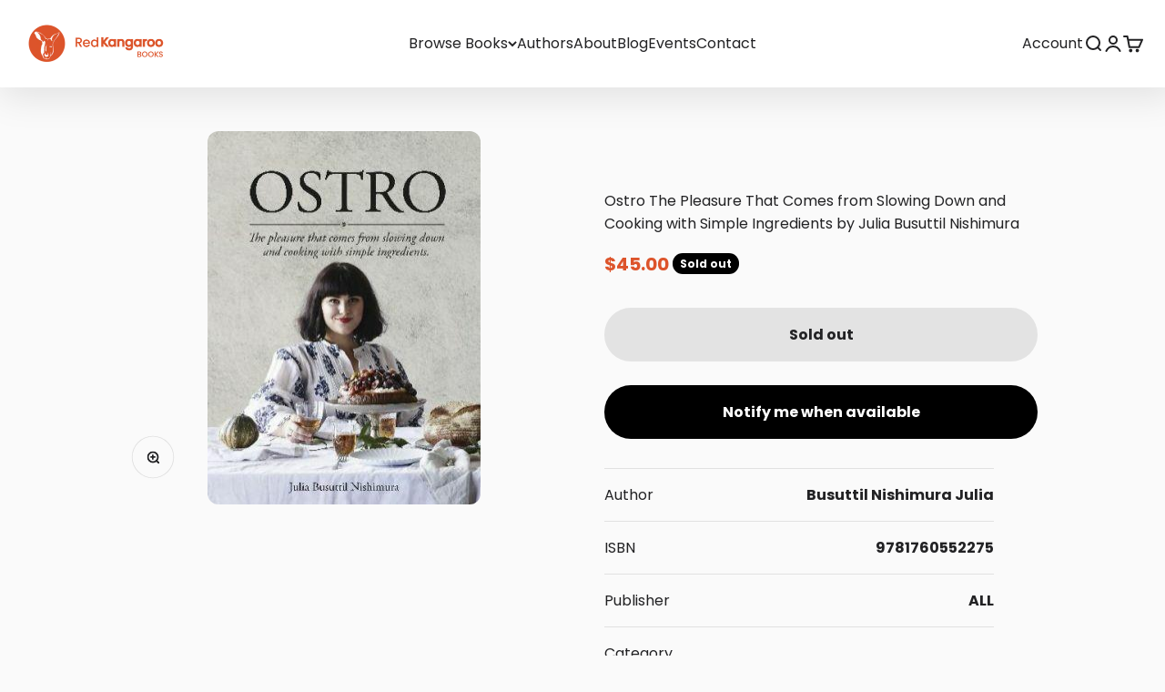

--- FILE ---
content_type: text/html; charset=utf-8
request_url: https://redkangaroobooks.au/products/ostro-the-pleasure-that-comes-from-slowing-down-and-cooking-with-simple-ingredients-by-julia-busuttil-nishimura/
body_size: 34719
content:
<!doctype html>

<html class="no-js" lang="en" dir="ltr">
  <head>
<!-- "snippets/booster-seo.liquid" was not rendered, the associated app was uninstalled -->
    <meta charset="utf-8">
    <meta name="viewport" content="width=device-width, initial-scale=1.0, height=device-height, minimum-scale=1.0, maximum-scale=1.0">
    <meta name="theme-color" content="#ffffff">

    
<link rel="canonical" href="https://redkangaroobooks.au/products/ostro-the-pleasure-that-comes-from-slowing-down-and-cooking-with-simple-ingredients-by-julia-busuttil-nishimura"><link rel="shortcut icon" href="//redkangaroobooks.au/cdn/shop/files/Group-5892.svg?v=1703382208&width=96">
      <link rel="apple-touch-icon" href="//redkangaroobooks.au/cdn/shop/files/Group-5892.svg?v=1703382208&width=180"><link rel="preconnect" href="https://cdn.shopify.com">
    <link rel="preconnect" href="https://fonts.shopifycdn.com" crossorigin>
    <link rel="dns-prefetch" href="https://productreviews.shopifycdn.com"><link rel="preload" href="//redkangaroobooks.au/cdn/fonts/poppins/poppins_n7.56758dcf284489feb014a026f3727f2f20a54626.woff2" as="font" type="font/woff2" crossorigin><link rel="preload" href="//redkangaroobooks.au/cdn/fonts/poppins/poppins_n4.0ba78fa5af9b0e1a374041b3ceaadf0a43b41362.woff2" as="font" type="font/woff2" crossorigin><meta property="og:type" content="product">
  <meta property="og:title" content="Ostro
The Pleasure That Comes from Slowing Down and Cooking with Simple Ingredients by Julia Busuttil Nishimura">
  <meta property="product:price:amount" content="45.00">
  <meta property="product:price:currency" content="AUD"><meta property="og:image" content="http://redkangaroobooks.au/cdn/shop/files/ostro-the-pleasure-that-comes-from-slowing-down-and-cooking-with-simple-ingredients-by-julia-busuttil-nishimura-9781760552275-red-kangaroo-books-535170.jpg?v=1723543098&width=2048">
  <meta property="og:image:secure_url" content="https://redkangaroobooks.au/cdn/shop/files/ostro-the-pleasure-that-comes-from-slowing-down-and-cooking-with-simple-ingredients-by-julia-busuttil-nishimura-9781760552275-red-kangaroo-books-535170.jpg?v=1723543098&width=2048">
  <meta property="og:image:width" content="300">
  <meta property="og:image:height" content="411"><meta property="og:description" content="&#39;My approach to food favours intuition over strict rules and is about using your hands, rushing a little less and savouring the details. It is food that slowly weaves its way into the fabric of your daily life - food for living and sharing.&#39;Julia Busuttil Nishimura has gained a strong and loyal following for her genero"><meta property="og:url" content="https://redkangaroobooks.au/products/ostro-the-pleasure-that-comes-from-slowing-down-and-cooking-with-simple-ingredients-by-julia-busuttil-nishimura">
<meta property="og:site_name" content="Red Kangaroo Books"><meta name="twitter:card" content="summary"><meta name="twitter:title" content="Ostro
The Pleasure That Comes from Slowing Down and Cooking with Simple Ingredients by Julia Busuttil Nishimura">
  <meta name="twitter:description" content="&#39;My approach to food favours intuition over strict rules and is about using your hands, rushing a little less and savouring the details. It is food that slowly weaves its way into the fabric of your daily life - food for living and sharing.&#39;Julia Busuttil Nishimura has gained a strong and loyal following for her generous, uncomplicated, seasonal food. Her interpretations of dishes from Italy and the Mediterranean feel both timelessly familiar and altogether fresh and new. This is modern Australian eating with respect for the past.Julia guides us through the uniquely satisfying experience of making pasta or pizza dough from scratch, with recipes such as ricotta tortelloni with butter, sage and hazelnuts or taleggio and potato pizza. She also shares plenty of flavourful salads and simple meals for days when time is scarce, such as roasted cauliflower and wheat"><meta name="twitter:image" content="https://redkangaroobooks.au/cdn/shop/files/ostro-the-pleasure-that-comes-from-slowing-down-and-cooking-with-simple-ingredients-by-julia-busuttil-nishimura-9781760552275-red-kangaroo-books-535170.jpg?crop=center&height=1200&v=1723543098&width=1200">
  <meta name="twitter:image:alt" content="Ostro The Pleasure That Comes from Slowing Down and Cooking with Simple Ingredients by Julia Busuttil Nishimura - Red Kangaroo Books - 9781760552275">
  <script type="application/ld+json">
  {
    "@context": "https://schema.org",
    "@type": "Product",
    "productID": 7507693666392,
    "offers": [{
          "@type": "Offer",
          "name": "Ostro\nThe Pleasure That Comes from Slowing Down and Cooking with Simple Ingredients by Julia Busuttil Nishimura",
          "availability":"https://schema.org/OutOfStock",
          "price": 45.0,
          "priceCurrency": "AUD",
          "priceValidUntil": "2025-12-03","sku": "9781760552275","gtin": "9781760552275","url": "https://redkangaroobooks.au/products/ostro-the-pleasure-that-comes-from-slowing-down-and-cooking-with-simple-ingredients-by-julia-busuttil-nishimura?variant=40827578581080"
        }
],"brand": {
      "@type": "Brand",
      "name": "MAC"
    },
    "name": "Ostro\nThe Pleasure That Comes from Slowing Down and Cooking with Simple Ingredients by Julia Busuttil Nishimura",
    "description": "'My approach to food favours intuition over strict rules and is about using your hands, rushing a little less and savouring the details. It is food that slowly weaves its way into the fabric of your daily life - food for living and sharing.'Julia Busuttil Nishimura has gained a strong and loyal following for her generous, uncomplicated, seasonal food. Her interpretations of dishes from Italy and the Mediterranean feel both timelessly familiar and altogether fresh and new. This is modern Australian eating with respect for the past.Julia guides us through the uniquely satisfying experience of making pasta or pizza dough from scratch, with recipes such as ricotta tortelloni with butter, sage and hazelnuts or taleggio and potato pizza. She also shares plenty of flavourful salads and simple meals for days when time is scarce, such as roasted cauliflower and wheat salad or tray-roasted chicken with grapes, olives and walnuts. Baking and desserts, too, needn't be overly complicated. As Julia shows us, some of the best recipes are those that have been passed down the generations and streamlined to perfection along the way, such as the perfect lemon olive oil cake. But we also need the odd show-stopper like a chocolate layer cake with espresso frosting on standby for special occasions!This is simple food that is comforting and generous in spirit. Slow down, take your time and enjoy it.",
    "category": "Cooking\/Food",
    "url": "https://redkangaroobooks.au/products/ostro-the-pleasure-that-comes-from-slowing-down-and-cooking-with-simple-ingredients-by-julia-busuttil-nishimura",
    "sku": "9781760552275","gtin": "9781760552275","weight": {
        "@type": "QuantitativeValue",
        "unitCode": "kg",
        "value": 0.0
      },"image": {
      "@type": "ImageObject",
      "url": "https://redkangaroobooks.au/cdn/shop/files/ostro-the-pleasure-that-comes-from-slowing-down-and-cooking-with-simple-ingredients-by-julia-busuttil-nishimura-9781760552275-red-kangaroo-books-535170.jpg?v=1723543098&width=1024",
      "image": "https://redkangaroobooks.au/cdn/shop/files/ostro-the-pleasure-that-comes-from-slowing-down-and-cooking-with-simple-ingredients-by-julia-busuttil-nishimura-9781760552275-red-kangaroo-books-535170.jpg?v=1723543098&width=1024",
      "name": "Ostro The Pleasure That Comes from Slowing Down and Cooking with Simple Ingredients by Julia Busuttil Nishimura - Red Kangaroo Books - 9781760552275",
      "width": "1024",
      "height": "1024"
    }
  }
  </script>



  <script type="application/ld+json">
  {
    "@context": "https://schema.org",
    "@type": "BreadcrumbList",
  "itemListElement": [{
      "@type": "ListItem",
      "position": 1,
      "name": "Home",
      "item": "https://redkangaroobooks.au"
    },{
          "@type": "ListItem",
          "position": 2,
          "name": "Ostro\nThe Pleasure That Comes from Slowing Down and Cooking with Simple Ingredients by Julia Busuttil Nishimura",
          "item": "https://redkangaroobooks.au/products/ostro-the-pleasure-that-comes-from-slowing-down-and-cooking-with-simple-ingredients-by-julia-busuttil-nishimura"
        }]
  }
  </script>

<style>/* Typography (heading) */
  @font-face {
  font-family: Poppins;
  font-weight: 700;
  font-style: normal;
  font-display: fallback;
  src: url("//redkangaroobooks.au/cdn/fonts/poppins/poppins_n7.56758dcf284489feb014a026f3727f2f20a54626.woff2") format("woff2"),
       url("//redkangaroobooks.au/cdn/fonts/poppins/poppins_n7.f34f55d9b3d3205d2cd6f64955ff4b36f0cfd8da.woff") format("woff");
}

@font-face {
  font-family: Poppins;
  font-weight: 700;
  font-style: italic;
  font-display: fallback;
  src: url("//redkangaroobooks.au/cdn/fonts/poppins/poppins_i7.42fd71da11e9d101e1e6c7932199f925f9eea42d.woff2") format("woff2"),
       url("//redkangaroobooks.au/cdn/fonts/poppins/poppins_i7.ec8499dbd7616004e21155106d13837fff4cf556.woff") format("woff");
}

/* Typography (body) */
  @font-face {
  font-family: Poppins;
  font-weight: 400;
  font-style: normal;
  font-display: fallback;
  src: url("//redkangaroobooks.au/cdn/fonts/poppins/poppins_n4.0ba78fa5af9b0e1a374041b3ceaadf0a43b41362.woff2") format("woff2"),
       url("//redkangaroobooks.au/cdn/fonts/poppins/poppins_n4.214741a72ff2596839fc9760ee7a770386cf16ca.woff") format("woff");
}

@font-face {
  font-family: Poppins;
  font-weight: 400;
  font-style: italic;
  font-display: fallback;
  src: url("//redkangaroobooks.au/cdn/fonts/poppins/poppins_i4.846ad1e22474f856bd6b81ba4585a60799a9f5d2.woff2") format("woff2"),
       url("//redkangaroobooks.au/cdn/fonts/poppins/poppins_i4.56b43284e8b52fc64c1fd271f289a39e8477e9ec.woff") format("woff");
}

@font-face {
  font-family: Poppins;
  font-weight: 700;
  font-style: normal;
  font-display: fallback;
  src: url("//redkangaroobooks.au/cdn/fonts/poppins/poppins_n7.56758dcf284489feb014a026f3727f2f20a54626.woff2") format("woff2"),
       url("//redkangaroobooks.au/cdn/fonts/poppins/poppins_n7.f34f55d9b3d3205d2cd6f64955ff4b36f0cfd8da.woff") format("woff");
}

@font-face {
  font-family: Poppins;
  font-weight: 700;
  font-style: italic;
  font-display: fallback;
  src: url("//redkangaroobooks.au/cdn/fonts/poppins/poppins_i7.42fd71da11e9d101e1e6c7932199f925f9eea42d.woff2") format("woff2"),
       url("//redkangaroobooks.au/cdn/fonts/poppins/poppins_i7.ec8499dbd7616004e21155106d13837fff4cf556.woff") format("woff");
}

:root {
    /**
     * ---------------------------------------------------------------------
     * SPACING VARIABLES
     *
     * We are using a spacing inspired from frameworks like Tailwind CSS.
     * ---------------------------------------------------------------------
     */
    --spacing-0-5: 0.125rem; /* 2px */
    --spacing-1: 0.25rem; /* 4px */
    --spacing-1-5: 0.375rem; /* 6px */
    --spacing-2: 0.5rem; /* 8px */
    --spacing-2-5: 0.625rem; /* 10px */
    --spacing-3: 0.75rem; /* 12px */
    --spacing-3-5: 0.875rem; /* 14px */
    --spacing-4: 1rem; /* 16px */
    --spacing-4-5: 1.125rem; /* 18px */
    --spacing-5: 1.25rem; /* 20px */
    --spacing-5-5: 1.375rem; /* 22px */
    --spacing-6: 1.5rem; /* 24px */
    --spacing-6-5: 1.625rem; /* 26px */
    --spacing-7: 1.75rem; /* 28px */
    --spacing-7-5: 1.875rem; /* 30px */
    --spacing-8: 2rem; /* 32px */
    --spacing-8-5: 2.125rem; /* 34px */
    --spacing-9: 2.25rem; /* 36px */
    --spacing-9-5: 2.375rem; /* 38px */
    --spacing-10: 2.5rem; /* 40px */
    --spacing-11: 2.75rem; /* 44px */
    --spacing-12: 3rem; /* 48px */
    --spacing-14: 3.5rem; /* 56px */
    --spacing-16: 4rem; /* 64px */
    --spacing-18: 4.5rem; /* 72px */
    --spacing-20: 5rem; /* 80px */
    --spacing-24: 6rem; /* 96px */
    --spacing-28: 7rem; /* 112px */
    --spacing-32: 8rem; /* 128px */
    --spacing-36: 9rem; /* 144px */
    --spacing-40: 10rem; /* 160px */
    --spacing-44: 11rem; /* 176px */
    --spacing-48: 12rem; /* 192px */
    --spacing-52: 13rem; /* 208px */
    --spacing-56: 14rem; /* 224px */
    --spacing-60: 15rem; /* 240px */
    --spacing-64: 16rem; /* 256px */
    --spacing-72: 18rem; /* 288px */
    --spacing-80: 20rem; /* 320px */
    --spacing-96: 24rem; /* 384px */

    /* Container */
    --container-max-width: 1600px;
    --container-narrow-max-width: 1350px;
    --container-gutter: var(--spacing-5);
    --section-outer-spacing-block: var(--spacing-12);
    --section-inner-max-spacing-block: var(--spacing-10);
    --section-inner-spacing-inline: var(--container-gutter);
    --section-stack-spacing-block: var(--spacing-8);

    /* Grid gutter */
    --grid-gutter: var(--spacing-5);

    /* Product list settings */
    --product-list-row-gap: var(--spacing-8);
    --product-list-column-gap: var(--grid-gutter);

    /* Form settings */
    --input-gap: var(--spacing-2);
    --input-height: 2.625rem;
    --input-padding-inline: var(--spacing-4);

    /* Other sizes */
    --sticky-area-height: calc(var(--sticky-announcement-bar-enabled, 0) * var(--announcement-bar-height, 0px) + var(--sticky-header-enabled, 0) * var(--header-height, 0px));

    /* RTL support */
    --transform-logical-flip: 1;
    --transform-origin-start: left;
    --transform-origin-end: right;

    /**
     * ---------------------------------------------------------------------
     * TYPOGRAPHY
     * ---------------------------------------------------------------------
     */

    /* Font properties */
    --heading-font-family: Poppins, sans-serif;
    --heading-font-weight: 700;
    --heading-font-style: normal;
    --heading-text-transform: normal;
    --heading-letter-spacing: -0.02em;
    --text-font-family: Poppins, sans-serif;
    --text-font-weight: 400;
    --text-font-style: normal;
    --text-letter-spacing: 0.0em;

    /* Font sizes */
    --text-h0: 3rem;
    --text-h1: 2.5rem;
    --text-h2: 2rem;
    --text-h3: 1.5rem;
    --text-h4: 1.375rem;
    --text-h5: 1.125rem;
    --text-h6: 1rem;
    --text-xs: 0.6875rem;
    --text-sm: 0.75rem;
    --text-base: 0.875rem;
    --text-lg: 1.125rem;

    /**
     * ---------------------------------------------------------------------
     * COLORS
     * ---------------------------------------------------------------------
     */

    /* Color settings */--accent: 221 84 43;
    --text-primary: 34 34 36;
    --background-primary: 250 250 250;
    --dialog-background: 255 255 255;
    --border-color: var(--text-color, var(--text-primary)) / 0.12;

    /* Button colors */
    --button-background-primary: 221 84 43;
    --button-text-primary: 255 255 255;
    --button-background-secondary: 34 34 36;
    --button-text-secondary: 255 255 255;

    /* Status colors */
    --success-background: 224 244 232;
    --success-text: 0 163 65;
    --warning-background: 255 246 233;
    --warning-text: 255 183 74;
    --error-background: 254 231 231;
    --error-text: 248 58 58;

    /* Product colors */
    --on-sale-text: 34 34 36;
    --on-sale-badge-background: 34 34 36;
    --on-sale-badge-text: 255 255 255;
    --sold-out-badge-background: 0 0 0;
    --sold-out-badge-text: 255 255 255;
    --primary-badge-background: 221 84 43;
    --primary-badge-text: 255 255 255;
    --star-color: 255 183 74;
    --product-card-background: 0 0 0;
    --product-card-text: 26 26 26;

    /* Header colors */
    --header-background: 255 255 255;
    --header-text: 34 34 36;

    /* Footer colors */
    --footer-background: 255 255 255;
    --footer-text: 34 34 36;

    /* Rounded variables (used for border radius) */
    --rounded-xs: 0.25rem;
    --rounded-sm: 0.375rem;
    --rounded: 0.75rem;
    --rounded-lg: 1.5rem;
    --rounded-full: 9999px;

    --rounded-button: 3.75rem;
    --rounded-input: 0.5rem;

    /* Box shadow */
    --shadow-sm: 0 2px 8px rgb(var(--text-primary) / 0.1);
    --shadow: 0 5px 15px rgb(var(--text-primary) / 0.1);
    --shadow-md: 0 5px 30px rgb(var(--text-primary) / 0.1);
    --shadow-block: 0px 18px 50px rgb(var(--text-primary) / 0.1);

    /**
     * ---------------------------------------------------------------------
     * OTHER
     * ---------------------------------------------------------------------
     */

    --cursor-close-svg-url: url(//redkangaroobooks.au/cdn/shop/t/3/assets/cursor-close.svg?v=147174565022153725511706756753);
    --cursor-zoom-in-svg-url: url(//redkangaroobooks.au/cdn/shop/t/3/assets/cursor-zoom-in.svg?v=154953035094101115921706756753);
    --cursor-zoom-out-svg-url: url(//redkangaroobooks.au/cdn/shop/t/3/assets/cursor-zoom-out.svg?v=16155520337305705181706756753);
    --checkmark-svg-url: url(//redkangaroobooks.au/cdn/shop/t/3/assets/checkmark.svg?v=77552481021870063511706756753);
  }

  [dir="rtl"]:root {
    /* RTL support */
    --transform-logical-flip: -1;
    --transform-origin-start: right;
    --transform-origin-end: left;
  }

  @media screen and (min-width: 700px) {
    :root {
      /* Typography (font size) */
      --text-h0: 4rem;
      --text-h1: 3rem;
      --text-h2: 2.5rem;
      --text-h3: 2rem;
      --text-h4: 1.625rem;
      --text-h5: 1.25rem;
      --text-h6: 1.125rem;

      --text-xs: 0.75rem;
      --text-sm: 0.875rem;
      --text-base: 1.0rem;
      --text-lg: 1.25rem;

      /* Spacing */
      --container-gutter: 2rem;
      --section-outer-spacing-block: var(--spacing-16);
      --section-inner-max-spacing-block: var(--spacing-12);
      --section-inner-spacing-inline: var(--spacing-10);
      --section-stack-spacing-block: var(--spacing-12);

      /* Grid gutter */
      --grid-gutter: var(--spacing-6);

      /* Product list settings */
      --product-list-row-gap: var(--spacing-12);

      /* Form settings */
      --input-gap: 1rem;
      --input-height: 3.125rem;
      --input-padding-inline: var(--spacing-5);
    }
  }

  @media screen and (min-width: 1000px) {
    :root {
      /* Spacing settings */
      --container-gutter: var(--spacing-6);
      --section-outer-spacing-block: var(--spacing-18);
      --section-inner-max-spacing-block: var(--spacing-16);
      --section-inner-spacing-inline: var(--spacing-12);
      --section-stack-spacing-block: var(--spacing-12);
    }
  }

  @media screen and (min-width: 1150px) {
    :root {
      /* Spacing settings */
      --container-gutter: var(--spacing-6);
      --section-outer-spacing-block: var(--spacing-20);
      --section-inner-max-spacing-block: var(--spacing-16);
      --section-inner-spacing-inline: var(--spacing-12);
      --section-stack-spacing-block: var(--spacing-12);
    }
  }

  @media screen and (min-width: 1400px) {
    :root {
      /* Typography (font size) */
      --text-h0: 5rem;
      --text-h1: 3.75rem;
      --text-h2: 3rem;
      --text-h3: 2.25rem;
      --text-h4: 2rem;
      --text-h5: 1.5rem;
      --text-h6: 1.25rem;

      --section-outer-spacing-block: var(--spacing-24);
      --section-inner-max-spacing-block: var(--spacing-18);
      --section-inner-spacing-inline: var(--spacing-14);
    }
  }

  @media screen and (min-width: 1600px) {
    :root {
      --section-outer-spacing-block: var(--spacing-24);
      --section-inner-max-spacing-block: var(--spacing-20);
      --section-inner-spacing-inline: var(--spacing-16);
    }
  }

  /**
   * ---------------------------------------------------------------------
   * LIQUID DEPENDANT CSS
   *
   * Our main CSS is Liquid free, but some very specific features depend on
   * theme settings, so we have them here
   * ---------------------------------------------------------------------
   */@media screen and (pointer: fine) {
        .button:not([disabled]):hover, .btn:not([disabled]):hover, .shopify-payment-button__button--unbranded:not([disabled]):hover {
          --button-background-opacity: 0.85;
        }

        .button--subdued:not([disabled]):hover {
          --button-background: var(--text-color) / .05 !important;
        }
      }</style><script>
  document.documentElement.classList.replace('no-js', 'js');

  // This allows to expose several variables to the global scope, to be used in scripts
  window.themeVariables = {
    settings: {
      showPageTransition: true,
      headingApparition: "split_fade",
      pageType: "product",
      moneyFormat: "${{amount}}",
      moneyWithCurrencyFormat: "${{amount}} AUD",
      currencyCodeEnabled: false,
      cartType: "popover",
      showDiscount: true,
      discountMode: "saving"
    },

    strings: {
      accessibilityClose: "Close",
      accessibilityNext: "Next",
      accessibilityPrevious: "Previous",
      addToCartButton: "Add to cart",
      soldOutButton: "Sold out",
      preOrderButton: "Pre-order",
      unavailableButton: "Unavailable",
      closeGallery: "Close gallery",
      zoomGallery: "Zoom",
      errorGallery: "Image cannot be loaded",
      soldOutBadge: "Sold out",
      discountBadge: "Save @@",
      sku: "SKU:",
      searchNoResults: "No results could be found.",
      addOrderNote: "Add order note",
      editOrderNote: "Edit order note",
      shippingEstimatorNoResults: "Sorry, we do not ship to your address.",
      shippingEstimatorOneResult: "There is one shipping rate for your address:",
      shippingEstimatorMultipleResults: "There are several shipping rates for your address:",
      shippingEstimatorError: "One or more error occurred while retrieving shipping rates:"
    },

    breakpoints: {
      'sm': 'screen and (min-width: 700px)',
      'md': 'screen and (min-width: 1000px)',
      'lg': 'screen and (min-width: 1150px)',
      'xl': 'screen and (min-width: 1400px)',

      'sm-max': 'screen and (max-width: 699px)',
      'md-max': 'screen and (max-width: 999px)',
      'lg-max': 'screen and (max-width: 1149px)',
      'xl-max': 'screen and (max-width: 1399px)'
    }
  };window.addEventListener('DOMContentLoaded', () => {
      const isReloaded = (window.performance.navigation && window.performance.navigation.type === 1) || window.performance.getEntriesByType('navigation').map((nav) => nav.type).includes('reload');

      if ('animate' in document.documentElement && window.matchMedia('(prefers-reduced-motion: no-preference)').matches && document.referrer.includes(location.host) && !isReloaded) {
        document.body.animate({opacity: [0, 1]}, {duration: 115, fill: 'forwards'});
      }
    });

    window.addEventListener('pageshow', (event) => {
      document.body.classList.remove('page-transition');

      if (event.persisted) {
        document.body.animate({opacity: [0, 1]}, {duration: 0, fill: 'forwards'});
      }
    });// For detecting native share
  document.documentElement.classList.add(`native-share--${navigator.share ? 'enabled' : 'disabled'}`);// We save the product ID in local storage to be eventually used for recently viewed section
    try {
      const recentlyViewedProducts = new Set(JSON.parse(localStorage.getItem('theme:recently-viewed-products') || '[]'));

      recentlyViewedProducts.delete(7507693666392); // Delete first to re-move the product
      recentlyViewedProducts.add(7507693666392);

      localStorage.setItem('theme:recently-viewed-products', JSON.stringify(Array.from(recentlyViewedProducts.values()).reverse()));
    } catch (e) {
      // Safari in private mode does not allow setting item, we silently fail
    }</script><script type="module" src="//redkangaroobooks.au/cdn/shop/t/3/assets/vendor.min.js?v=110209841862038618801706756753"></script>
    <script type="module" src="//redkangaroobooks.au/cdn/shop/t/3/assets/theme.js?v=102410553671290346551706757005"></script>
    <script type="module" src="//redkangaroobooks.au/cdn/shop/t/3/assets/sections.js?v=43054896735436682881706757169"></script><script>window.performance && window.performance.mark && window.performance.mark('shopify.content_for_header.start');</script><meta name="facebook-domain-verification" content="69ggwibjobz83vmagvm4952lk91hd5">
<meta name="google-site-verification" content="K-Jk-bwlWGqNeLVhwBHjrorbVv6q7DlkBzgNbTHBN34">
<meta id="shopify-digital-wallet" name="shopify-digital-wallet" content="/56283431000/digital_wallets/dialog">
<meta name="shopify-checkout-api-token" content="19fad3a6d0a36808c734f0e41a6410aa">
<meta id="in-context-paypal-metadata" data-shop-id="56283431000" data-venmo-supported="false" data-environment="production" data-locale="en_US" data-paypal-v4="true" data-currency="AUD">
<link rel="alternate" type="application/json+oembed" href="https://redkangaroobooks.au/products/ostro-the-pleasure-that-comes-from-slowing-down-and-cooking-with-simple-ingredients-by-julia-busuttil-nishimura.oembed">
<script async="async" src="/checkouts/internal/preloads.js?locale=en-AU"></script>
<link rel="preconnect" href="https://shop.app" crossorigin="anonymous">
<script async="async" src="https://shop.app/checkouts/internal/preloads.js?locale=en-AU&shop_id=56283431000" crossorigin="anonymous"></script>
<script id="apple-pay-shop-capabilities" type="application/json">{"shopId":56283431000,"countryCode":"AU","currencyCode":"AUD","merchantCapabilities":["supports3DS"],"merchantId":"gid:\/\/shopify\/Shop\/56283431000","merchantName":"Red Kangaroo Books","requiredBillingContactFields":["postalAddress","email"],"requiredShippingContactFields":["postalAddress","email"],"shippingType":"shipping","supportedNetworks":["visa","masterCard","amex","jcb"],"total":{"type":"pending","label":"Red Kangaroo Books","amount":"1.00"},"shopifyPaymentsEnabled":true,"supportsSubscriptions":true}</script>
<script id="shopify-features" type="application/json">{"accessToken":"19fad3a6d0a36808c734f0e41a6410aa","betas":["rich-media-storefront-analytics"],"domain":"redkangaroobooks.au","predictiveSearch":true,"shopId":56283431000,"locale":"en"}</script>
<script>var Shopify = Shopify || {};
Shopify.shop = "red-kangaroo-books.myshopify.com";
Shopify.locale = "en";
Shopify.currency = {"active":"AUD","rate":"1.0"};
Shopify.country = "AU";
Shopify.theme = {"name":"Impact with Placeholders","id":128005406808,"schema_name":"Impact","schema_version":"4.6.0","theme_store_id":1190,"role":"main"};
Shopify.theme.handle = "null";
Shopify.theme.style = {"id":null,"handle":null};
Shopify.cdnHost = "redkangaroobooks.au/cdn";
Shopify.routes = Shopify.routes || {};
Shopify.routes.root = "/";</script>
<script type="module">!function(o){(o.Shopify=o.Shopify||{}).modules=!0}(window);</script>
<script>!function(o){function n(){var o=[];function n(){o.push(Array.prototype.slice.apply(arguments))}return n.q=o,n}var t=o.Shopify=o.Shopify||{};t.loadFeatures=n(),t.autoloadFeatures=n()}(window);</script>
<script>
  window.ShopifyPay = window.ShopifyPay || {};
  window.ShopifyPay.apiHost = "shop.app\/pay";
  window.ShopifyPay.redirectState = null;
</script>
<script id="shop-js-analytics" type="application/json">{"pageType":"product"}</script>
<script defer="defer" async type="module" src="//redkangaroobooks.au/cdn/shopifycloud/shop-js/modules/v2/client.init-shop-cart-sync_D0dqhulL.en.esm.js"></script>
<script defer="defer" async type="module" src="//redkangaroobooks.au/cdn/shopifycloud/shop-js/modules/v2/chunk.common_CpVO7qML.esm.js"></script>
<script type="module">
  await import("//redkangaroobooks.au/cdn/shopifycloud/shop-js/modules/v2/client.init-shop-cart-sync_D0dqhulL.en.esm.js");
await import("//redkangaroobooks.au/cdn/shopifycloud/shop-js/modules/v2/chunk.common_CpVO7qML.esm.js");

  window.Shopify.SignInWithShop?.initShopCartSync?.({"fedCMEnabled":true,"windoidEnabled":true});

</script>
<script>
  window.Shopify = window.Shopify || {};
  if (!window.Shopify.featureAssets) window.Shopify.featureAssets = {};
  window.Shopify.featureAssets['shop-js'] = {"shop-cart-sync":["modules/v2/client.shop-cart-sync_D9bwt38V.en.esm.js","modules/v2/chunk.common_CpVO7qML.esm.js"],"init-fed-cm":["modules/v2/client.init-fed-cm_BJ8NPuHe.en.esm.js","modules/v2/chunk.common_CpVO7qML.esm.js"],"init-shop-email-lookup-coordinator":["modules/v2/client.init-shop-email-lookup-coordinator_pVrP2-kG.en.esm.js","modules/v2/chunk.common_CpVO7qML.esm.js"],"shop-cash-offers":["modules/v2/client.shop-cash-offers_CNh7FWN-.en.esm.js","modules/v2/chunk.common_CpVO7qML.esm.js","modules/v2/chunk.modal_DKF6x0Jh.esm.js"],"init-shop-cart-sync":["modules/v2/client.init-shop-cart-sync_D0dqhulL.en.esm.js","modules/v2/chunk.common_CpVO7qML.esm.js"],"init-windoid":["modules/v2/client.init-windoid_DaoAelzT.en.esm.js","modules/v2/chunk.common_CpVO7qML.esm.js"],"shop-toast-manager":["modules/v2/client.shop-toast-manager_1DND8Tac.en.esm.js","modules/v2/chunk.common_CpVO7qML.esm.js"],"pay-button":["modules/v2/client.pay-button_CFeQi1r6.en.esm.js","modules/v2/chunk.common_CpVO7qML.esm.js"],"shop-button":["modules/v2/client.shop-button_Ca94MDdQ.en.esm.js","modules/v2/chunk.common_CpVO7qML.esm.js"],"shop-login-button":["modules/v2/client.shop-login-button_DPYNfp1Z.en.esm.js","modules/v2/chunk.common_CpVO7qML.esm.js","modules/v2/chunk.modal_DKF6x0Jh.esm.js"],"avatar":["modules/v2/client.avatar_BTnouDA3.en.esm.js"],"shop-follow-button":["modules/v2/client.shop-follow-button_BMKh4nJE.en.esm.js","modules/v2/chunk.common_CpVO7qML.esm.js","modules/v2/chunk.modal_DKF6x0Jh.esm.js"],"init-customer-accounts-sign-up":["modules/v2/client.init-customer-accounts-sign-up_CJXi5kRN.en.esm.js","modules/v2/client.shop-login-button_DPYNfp1Z.en.esm.js","modules/v2/chunk.common_CpVO7qML.esm.js","modules/v2/chunk.modal_DKF6x0Jh.esm.js"],"init-shop-for-new-customer-accounts":["modules/v2/client.init-shop-for-new-customer-accounts_BoBxkgWu.en.esm.js","modules/v2/client.shop-login-button_DPYNfp1Z.en.esm.js","modules/v2/chunk.common_CpVO7qML.esm.js","modules/v2/chunk.modal_DKF6x0Jh.esm.js"],"init-customer-accounts":["modules/v2/client.init-customer-accounts_DCuDTzpR.en.esm.js","modules/v2/client.shop-login-button_DPYNfp1Z.en.esm.js","modules/v2/chunk.common_CpVO7qML.esm.js","modules/v2/chunk.modal_DKF6x0Jh.esm.js"],"checkout-modal":["modules/v2/client.checkout-modal_U_3e4VxF.en.esm.js","modules/v2/chunk.common_CpVO7qML.esm.js","modules/v2/chunk.modal_DKF6x0Jh.esm.js"],"lead-capture":["modules/v2/client.lead-capture_DEgn0Z8u.en.esm.js","modules/v2/chunk.common_CpVO7qML.esm.js","modules/v2/chunk.modal_DKF6x0Jh.esm.js"],"shop-login":["modules/v2/client.shop-login_CoM5QKZ_.en.esm.js","modules/v2/chunk.common_CpVO7qML.esm.js","modules/v2/chunk.modal_DKF6x0Jh.esm.js"],"payment-terms":["modules/v2/client.payment-terms_BmrqWn8r.en.esm.js","modules/v2/chunk.common_CpVO7qML.esm.js","modules/v2/chunk.modal_DKF6x0Jh.esm.js"]};
</script>
<script>(function() {
  var isLoaded = false;
  function asyncLoad() {
    if (isLoaded) return;
    isLoaded = true;
    var urls = ["https:\/\/chimpstatic.com\/mcjs-connected\/js\/users\/20af25bd32b13c8f8d0ef47bf\/d88ca9801b0e91ce6cc814456.js?shop=red-kangaroo-books.myshopify.com"];
    for (var i = 0; i < urls.length; i++) {
      var s = document.createElement('script');
      s.type = 'text/javascript';
      s.async = true;
      s.src = urls[i];
      var x = document.getElementsByTagName('script')[0];
      x.parentNode.insertBefore(s, x);
    }
  };
  if(window.attachEvent) {
    window.attachEvent('onload', asyncLoad);
  } else {
    window.addEventListener('load', asyncLoad, false);
  }
})();</script>
<script id="__st">var __st={"a":56283431000,"offset":34200,"reqid":"90549751-5aa1-49c1-bf3a-c8e2df1a6153-1763838771","pageurl":"redkangaroobooks.au\/products\/ostro-the-pleasure-that-comes-from-slowing-down-and-cooking-with-simple-ingredients-by-julia-busuttil-nishimura","u":"6061df4ee203","p":"product","rtyp":"product","rid":7507693666392};</script>
<script>window.ShopifyPaypalV4VisibilityTracking = true;</script>
<script id="captcha-bootstrap">!function(){'use strict';const t='contact',e='account',n='new_comment',o=[[t,t],['blogs',n],['comments',n],[t,'customer']],c=[[e,'customer_login'],[e,'guest_login'],[e,'recover_customer_password'],[e,'create_customer']],r=t=>t.map((([t,e])=>`form[action*='/${t}']:not([data-nocaptcha='true']) input[name='form_type'][value='${e}']`)).join(','),a=t=>()=>t?[...document.querySelectorAll(t)].map((t=>t.form)):[];function s(){const t=[...o],e=r(t);return a(e)}const i='password',u='form_key',d=['recaptcha-v3-token','g-recaptcha-response','h-captcha-response',i],f=()=>{try{return window.sessionStorage}catch{return}},m='__shopify_v',_=t=>t.elements[u];function p(t,e,n=!1){try{const o=window.sessionStorage,c=JSON.parse(o.getItem(e)),{data:r}=function(t){const{data:e,action:n}=t;return t[m]||n?{data:e,action:n}:{data:t,action:n}}(c);for(const[e,n]of Object.entries(r))t.elements[e]&&(t.elements[e].value=n);n&&o.removeItem(e)}catch(o){console.error('form repopulation failed',{error:o})}}const l='form_type',E='cptcha';function T(t){t.dataset[E]=!0}const w=window,h=w.document,L='Shopify',v='ce_forms',y='captcha';let A=!1;((t,e)=>{const n=(g='f06e6c50-85a8-45c8-87d0-21a2b65856fe',I='https://cdn.shopify.com/shopifycloud/storefront-forms-hcaptcha/ce_storefront_forms_captcha_hcaptcha.v1.5.2.iife.js',D={infoText:'Protected by hCaptcha',privacyText:'Privacy',termsText:'Terms'},(t,e,n)=>{const o=w[L][v],c=o.bindForm;if(c)return c(t,g,e,D).then(n);var r;o.q.push([[t,g,e,D],n]),r=I,A||(h.body.append(Object.assign(h.createElement('script'),{id:'captcha-provider',async:!0,src:r})),A=!0)});var g,I,D;w[L]=w[L]||{},w[L][v]=w[L][v]||{},w[L][v].q=[],w[L][y]=w[L][y]||{},w[L][y].protect=function(t,e){n(t,void 0,e),T(t)},Object.freeze(w[L][y]),function(t,e,n,w,h,L){const[v,y,A,g]=function(t,e,n){const i=e?o:[],u=t?c:[],d=[...i,...u],f=r(d),m=r(i),_=r(d.filter((([t,e])=>n.includes(e))));return[a(f),a(m),a(_),s()]}(w,h,L),I=t=>{const e=t.target;return e instanceof HTMLFormElement?e:e&&e.form},D=t=>v().includes(t);t.addEventListener('submit',(t=>{const e=I(t);if(!e)return;const n=D(e)&&!e.dataset.hcaptchaBound&&!e.dataset.recaptchaBound,o=_(e),c=g().includes(e)&&(!o||!o.value);(n||c)&&t.preventDefault(),c&&!n&&(function(t){try{if(!f())return;!function(t){const e=f();if(!e)return;const n=_(t);if(!n)return;const o=n.value;o&&e.removeItem(o)}(t);const e=Array.from(Array(32),(()=>Math.random().toString(36)[2])).join('');!function(t,e){_(t)||t.append(Object.assign(document.createElement('input'),{type:'hidden',name:u})),t.elements[u].value=e}(t,e),function(t,e){const n=f();if(!n)return;const o=[...t.querySelectorAll(`input[type='${i}']`)].map((({name:t})=>t)),c=[...d,...o],r={};for(const[a,s]of new FormData(t).entries())c.includes(a)||(r[a]=s);n.setItem(e,JSON.stringify({[m]:1,action:t.action,data:r}))}(t,e)}catch(e){console.error('failed to persist form',e)}}(e),e.submit())}));const S=(t,e)=>{t&&!t.dataset[E]&&(n(t,e.some((e=>e===t))),T(t))};for(const o of['focusin','change'])t.addEventListener(o,(t=>{const e=I(t);D(e)&&S(e,y())}));const B=e.get('form_key'),M=e.get(l),P=B&&M;t.addEventListener('DOMContentLoaded',(()=>{const t=y();if(P)for(const e of t)e.elements[l].value===M&&p(e,B);[...new Set([...A(),...v().filter((t=>'true'===t.dataset.shopifyCaptcha))])].forEach((e=>S(e,t)))}))}(h,new URLSearchParams(w.location.search),n,t,e,['guest_login'])})(!0,!0)}();</script>
<script integrity="sha256-52AcMU7V7pcBOXWImdc/TAGTFKeNjmkeM1Pvks/DTgc=" data-source-attribution="shopify.loadfeatures" defer="defer" src="//redkangaroobooks.au/cdn/shopifycloud/storefront/assets/storefront/load_feature-81c60534.js" crossorigin="anonymous"></script>
<script crossorigin="anonymous" defer="defer" src="//redkangaroobooks.au/cdn/shopifycloud/storefront/assets/shopify_pay/storefront-65b4c6d7.js?v=20250812"></script>
<script data-source-attribution="shopify.dynamic_checkout.dynamic.init">var Shopify=Shopify||{};Shopify.PaymentButton=Shopify.PaymentButton||{isStorefrontPortableWallets:!0,init:function(){window.Shopify.PaymentButton.init=function(){};var t=document.createElement("script");t.src="https://redkangaroobooks.au/cdn/shopifycloud/portable-wallets/latest/portable-wallets.en.js",t.type="module",document.head.appendChild(t)}};
</script>
<script data-source-attribution="shopify.dynamic_checkout.buyer_consent">
  function portableWalletsHideBuyerConsent(e){var t=document.getElementById("shopify-buyer-consent"),n=document.getElementById("shopify-subscription-policy-button");t&&n&&(t.classList.add("hidden"),t.setAttribute("aria-hidden","true"),n.removeEventListener("click",e))}function portableWalletsShowBuyerConsent(e){var t=document.getElementById("shopify-buyer-consent"),n=document.getElementById("shopify-subscription-policy-button");t&&n&&(t.classList.remove("hidden"),t.removeAttribute("aria-hidden"),n.addEventListener("click",e))}window.Shopify?.PaymentButton&&(window.Shopify.PaymentButton.hideBuyerConsent=portableWalletsHideBuyerConsent,window.Shopify.PaymentButton.showBuyerConsent=portableWalletsShowBuyerConsent);
</script>
<script>
  function portableWalletsCleanup(e){e&&e.src&&console.error("Failed to load portable wallets script "+e.src);var t=document.querySelectorAll("shopify-accelerated-checkout .shopify-payment-button__skeleton, shopify-accelerated-checkout-cart .wallet-cart-button__skeleton"),e=document.getElementById("shopify-buyer-consent");for(let e=0;e<t.length;e++)t[e].remove();e&&e.remove()}function portableWalletsNotLoadedAsModule(e){e instanceof ErrorEvent&&"string"==typeof e.message&&e.message.includes("import.meta")&&"string"==typeof e.filename&&e.filename.includes("portable-wallets")&&(window.removeEventListener("error",portableWalletsNotLoadedAsModule),window.Shopify.PaymentButton.failedToLoad=e,"loading"===document.readyState?document.addEventListener("DOMContentLoaded",window.Shopify.PaymentButton.init):window.Shopify.PaymentButton.init())}window.addEventListener("error",portableWalletsNotLoadedAsModule);
</script>

<script type="module" src="https://redkangaroobooks.au/cdn/shopifycloud/portable-wallets/latest/portable-wallets.en.js" onError="portableWalletsCleanup(this)" crossorigin="anonymous"></script>
<script nomodule>
  document.addEventListener("DOMContentLoaded", portableWalletsCleanup);
</script>

<link id="shopify-accelerated-checkout-styles" rel="stylesheet" media="screen" href="https://redkangaroobooks.au/cdn/shopifycloud/portable-wallets/latest/accelerated-checkout-backwards-compat.css" crossorigin="anonymous">
<style id="shopify-accelerated-checkout-cart">
        #shopify-buyer-consent {
  margin-top: 1em;
  display: inline-block;
  width: 100%;
}

#shopify-buyer-consent.hidden {
  display: none;
}

#shopify-subscription-policy-button {
  background: none;
  border: none;
  padding: 0;
  text-decoration: underline;
  font-size: inherit;
  cursor: pointer;
}

#shopify-subscription-policy-button::before {
  box-shadow: none;
}

      </style>

<script>window.performance && window.performance.mark && window.performance.mark('shopify.content_for_header.end');</script><link href="//redkangaroobooks.au/cdn/shop/t/3/assets/theme.css?v=165828456132216078371706757168" rel="stylesheet" type="text/css" media="all" /><!-- Hotjar Tracking Code for Red Kangaroo Books -->
<script>
    (function(h,o,t,j,a,r){
        h.hj=h.hj||function(){(h.hj.q=h.hj.q||[]).push(arguments)};
        h._hjSettings={hjid:3856478,hjsv:6};
        a=o.getElementsByTagName('head')[0];
        r=o.createElement('script');r.async=1;
        r.src=t+h._hjSettings.hjid+j+h._hjSettings.hjsv;
        a.appendChild(r);
    })(window,document,'https://static.hotjar.com/c/hotjar-','.js?sv=');
</script>
  <!-- BEGIN app block: shopify://apps/early-bird/blocks/app-embed/5e02e264-328a-43b1-b83b-d997dd7938d0 --><script>

  //Run init on dom loaded
  document.addEventListener('DOMContentLoaded', function () {
    console.log("Early Bird ready to init");

    try {

      // Event listeners for quick add modals
      ['ebquickviewopen', 'product-info:loaded'].forEach(event => document.addEventListener(event, (e) => {
        try {
          console.log("EarlyBird: Quick view modal opened.");

          // Wait a short delay to give window object time to be set
          setTimeout(() => {
            try {
              const ebGlobal = window?.EBGlobal;
              const ebProduct = window?.EBCurrentProduct;
              const ebVariants = window?.EBCurrentVariantData;

              // Ensure we have collection products cached, or a global product object available
              if((!ebGlobal?.collectionProducts || !ebGlobal.collectionProducts.length) && !ebProduct) {
                throw("EarlyBird: No product data or collection products found for quick view.");
              }

              // Set prefix parent wrapper selector (check cache first)
              const parentSelector = ebGlobal?.settings?.quickViewWrapperSelector || "product-info";
              const productIdSelector = ebGlobal?.settings?.quickViewProductIdSelector
                      ? `${parentSelector} ${ebGlobal.settings.quickViewProductIdSelector}`
                      : `${parentSelector} input[name="product-id"]`;

              // Get product ID (using prefix class to only get from modal!)
              const productInput = document.querySelector(productIdSelector);
              const productId = productInput?.value ?? null

              // Use window object if provided, otherwise try to find object in collection data
              const productObject = ebProduct ? ebProduct : ebGlobal.collectionProducts.find(cp => cp.id === productId);

              if(!productObject) {
                throw("EarlyBird: Product not found.");
              }

              console.log("EarlyBird: Found product object.");

              // Init EarlyBird app in the quick view modal, passing along fetched product info and parent selector
              new EBApp.EarlyBird(shop, productObject ?? {}, window.Shopify.currency, ebVariants ?? [], parentSelector).init();

            } catch(error) {
              console.log(error);
              document.body.classList.add("earlybird__valid");
            }

          }, 100);


        } catch(error) {
          console.log(error);
          document.body.classList.add("earlybird__valid");
        }
      }));


      const shop = "red-kangaroo-books.myshopify.com";
      const product = {"id":7507693666392,"title":"Ostro\nThe Pleasure That Comes from Slowing Down and Cooking with Simple Ingredients by Julia Busuttil Nishimura","handle":"ostro-the-pleasure-that-comes-from-slowing-down-and-cooking-with-simple-ingredients-by-julia-busuttil-nishimura","description":"\u003cp\u003e'My approach to food favours intuition over strict rules and is about using your hands, rushing a little less and savouring the details. It is food that slowly weaves its way into the fabric of your daily life - food for living and sharing.'Julia Busuttil Nishimura has gained a strong and loyal following for her generous, uncomplicated, seasonal food. Her interpretations of dishes from Italy and the Mediterranean feel both timelessly familiar and altogether fresh and new. This is modern Australian eating with respect for the past.Julia guides us through the uniquely satisfying experience of making pasta or pizza dough from scratch, with recipes such as ricotta tortelloni with butter, sage and hazelnuts or taleggio and potato pizza. She also shares plenty of flavourful salads and simple meals for days when time is scarce, such as roasted cauliflower and wheat salad or tray-roasted chicken with grapes, olives and walnuts. Baking and desserts, too, needn't be overly complicated. As Julia shows us, some of the best recipes are those that have been passed down the generations and streamlined to perfection along the way, such as the perfect lemon olive oil cake. But we also need the odd show-stopper like a chocolate layer cake with espresso frosting on standby for special occasions!This is simple food that is comforting and generous in spirit. Slow down, take your time and enjoy it.\u003c\/p\u003e","published_at":"2023-12-11T06:55:31+09:30","created_at":"2023-12-11T06:12:11+09:30","vendor":"MAC","type":"Cooking\/Food","tags":["Cooking","Food","Other"],"price":4500,"price_min":4500,"price_max":4500,"available":false,"price_varies":false,"compare_at_price":null,"compare_at_price_min":0,"compare_at_price_max":0,"compare_at_price_varies":false,"variants":[{"id":40827578581080,"title":"Default Title","option1":"Default Title","option2":null,"option3":null,"sku":"9781760552275","requires_shipping":true,"taxable":true,"featured_image":null,"available":false,"name":"Ostro\nThe Pleasure That Comes from Slowing Down and Cooking with Simple Ingredients by Julia Busuttil Nishimura","public_title":null,"options":["Default Title"],"price":4500,"weight":0,"compare_at_price":null,"inventory_management":"shopify","barcode":"9781760552275","requires_selling_plan":false,"selling_plan_allocations":[]}],"images":["\/\/redkangaroobooks.au\/cdn\/shop\/files\/ostro-the-pleasure-that-comes-from-slowing-down-and-cooking-with-simple-ingredients-by-julia-busuttil-nishimura-9781760552275-red-kangaroo-books-535170.jpg?v=1723543098"],"featured_image":"\/\/redkangaroobooks.au\/cdn\/shop\/files\/ostro-the-pleasure-that-comes-from-slowing-down-and-cooking-with-simple-ingredients-by-julia-busuttil-nishimura-9781760552275-red-kangaroo-books-535170.jpg?v=1723543098","options":["Title"],"media":[{"alt":"Ostro The Pleasure That Comes from Slowing Down and Cooking with Simple Ingredients by Julia Busuttil Nishimura - Red Kangaroo Books - 9781760552275","id":26022520356952,"position":1,"preview_image":{"aspect_ratio":0.73,"height":411,"width":300,"src":"\/\/redkangaroobooks.au\/cdn\/shop\/files\/ostro-the-pleasure-that-comes-from-slowing-down-and-cooking-with-simple-ingredients-by-julia-busuttil-nishimura-9781760552275-red-kangaroo-books-535170.jpg?v=1723543098"},"aspect_ratio":0.73,"height":411,"media_type":"image","src":"\/\/redkangaroobooks.au\/cdn\/shop\/files\/ostro-the-pleasure-that-comes-from-slowing-down-and-cooking-with-simple-ingredients-by-julia-busuttil-nishimura-9781760552275-red-kangaroo-books-535170.jpg?v=1723543098","width":300}],"requires_selling_plan":false,"selling_plan_groups":[],"content":"\u003cp\u003e'My approach to food favours intuition over strict rules and is about using your hands, rushing a little less and savouring the details. It is food that slowly weaves its way into the fabric of your daily life - food for living and sharing.'Julia Busuttil Nishimura has gained a strong and loyal following for her generous, uncomplicated, seasonal food. Her interpretations of dishes from Italy and the Mediterranean feel both timelessly familiar and altogether fresh and new. This is modern Australian eating with respect for the past.Julia guides us through the uniquely satisfying experience of making pasta or pizza dough from scratch, with recipes such as ricotta tortelloni with butter, sage and hazelnuts or taleggio and potato pizza. She also shares plenty of flavourful salads and simple meals for days when time is scarce, such as roasted cauliflower and wheat salad or tray-roasted chicken with grapes, olives and walnuts. Baking and desserts, too, needn't be overly complicated. As Julia shows us, some of the best recipes are those that have been passed down the generations and streamlined to perfection along the way, such as the perfect lemon olive oil cake. But we also need the odd show-stopper like a chocolate layer cake with espresso frosting on standby for special occasions!This is simple food that is comforting and generous in spirit. Slow down, take your time and enjoy it.\u003c\/p\u003e"};

      const variantData = [{
          id: "40827578581080",
          inventory_quantity: "0",
          inventory_policy: "deny",
        },]

      const collectionProducts = []

      if(product?.id) {

        // Init EarlyBird app, passing along current product
        console.log("Early Bird init from listener");
        new EBApp.EarlyBird(shop, product, window.Shopify.currency, variantData).init();

      } else if(collectionProducts && collectionProducts.length) {

        const variantData = []

        // Init EarlyBird app, passing along collection products
        new EBApp.EarlyBirdCollection(shop, collectionProducts, variantData).init();

      } else {
        const products = document.querySelectorAll('a[href*="products/"]');

        // If we find a featured collection, or any product item elements really
        if(products.length > 0) {

          // Init EarlyBird app, passing along product elements we found a reference to
          new EBApp.EarlyBirdCollection(shop, [], [], products).init();

        } else {
          // NB: Have to set earlybird__valid class to show site-wide buttons
          document.body.classList.add("earlybird__valid");
          console.log("EarlyBird: Nothing to do - stopping.")
        }
      }

    } catch(error) {
      console.log(error);
      document.body.classList.add("earlybird__valid");
    }
  }, { once: true });
</script>



<!-- END app block --><script src="https://cdn.shopify.com/extensions/0199a1ee-2098-72b0-9259-54aebf8bb2a1/early-bird-147/assets/earlybird.min.js" type="text/javascript" defer="defer"></script>
<link href="https://cdn.shopify.com/extensions/0199a1ee-2098-72b0-9259-54aebf8bb2a1/early-bird-147/assets/earlybird.min.css" rel="stylesheet" type="text/css" media="all">
<link href="https://monorail-edge.shopifysvc.com" rel="dns-prefetch">
<script>(function(){if ("sendBeacon" in navigator && "performance" in window) {try {var session_token_from_headers = performance.getEntriesByType('navigation')[0].serverTiming.find(x => x.name == '_s').description;} catch {var session_token_from_headers = undefined;}var session_cookie_matches = document.cookie.match(/_shopify_s=([^;]*)/);var session_token_from_cookie = session_cookie_matches && session_cookie_matches.length === 2 ? session_cookie_matches[1] : "";var session_token = session_token_from_headers || session_token_from_cookie || "";function handle_abandonment_event(e) {var entries = performance.getEntries().filter(function(entry) {return /monorail-edge.shopifysvc.com/.test(entry.name);});if (!window.abandonment_tracked && entries.length === 0) {window.abandonment_tracked = true;var currentMs = Date.now();var navigation_start = performance.timing.navigationStart;var payload = {shop_id: 56283431000,url: window.location.href,navigation_start,duration: currentMs - navigation_start,session_token,page_type: "product"};window.navigator.sendBeacon("https://monorail-edge.shopifysvc.com/v1/produce", JSON.stringify({schema_id: "online_store_buyer_site_abandonment/1.1",payload: payload,metadata: {event_created_at_ms: currentMs,event_sent_at_ms: currentMs}}));}}window.addEventListener('pagehide', handle_abandonment_event);}}());</script>
<script id="web-pixels-manager-setup">(function e(e,d,r,n,o){if(void 0===o&&(o={}),!Boolean(null===(a=null===(i=window.Shopify)||void 0===i?void 0:i.analytics)||void 0===a?void 0:a.replayQueue)){var i,a;window.Shopify=window.Shopify||{};var t=window.Shopify;t.analytics=t.analytics||{};var s=t.analytics;s.replayQueue=[],s.publish=function(e,d,r){return s.replayQueue.push([e,d,r]),!0};try{self.performance.mark("wpm:start")}catch(e){}var l=function(){var e={modern:/Edge?\/(1{2}[4-9]|1[2-9]\d|[2-9]\d{2}|\d{4,})\.\d+(\.\d+|)|Firefox\/(1{2}[4-9]|1[2-9]\d|[2-9]\d{2}|\d{4,})\.\d+(\.\d+|)|Chrom(ium|e)\/(9{2}|\d{3,})\.\d+(\.\d+|)|(Maci|X1{2}).+ Version\/(15\.\d+|(1[6-9]|[2-9]\d|\d{3,})\.\d+)([,.]\d+|)( \(\w+\)|)( Mobile\/\w+|) Safari\/|Chrome.+OPR\/(9{2}|\d{3,})\.\d+\.\d+|(CPU[ +]OS|iPhone[ +]OS|CPU[ +]iPhone|CPU IPhone OS|CPU iPad OS)[ +]+(15[._]\d+|(1[6-9]|[2-9]\d|\d{3,})[._]\d+)([._]\d+|)|Android:?[ /-](13[3-9]|1[4-9]\d|[2-9]\d{2}|\d{4,})(\.\d+|)(\.\d+|)|Android.+Firefox\/(13[5-9]|1[4-9]\d|[2-9]\d{2}|\d{4,})\.\d+(\.\d+|)|Android.+Chrom(ium|e)\/(13[3-9]|1[4-9]\d|[2-9]\d{2}|\d{4,})\.\d+(\.\d+|)|SamsungBrowser\/([2-9]\d|\d{3,})\.\d+/,legacy:/Edge?\/(1[6-9]|[2-9]\d|\d{3,})\.\d+(\.\d+|)|Firefox\/(5[4-9]|[6-9]\d|\d{3,})\.\d+(\.\d+|)|Chrom(ium|e)\/(5[1-9]|[6-9]\d|\d{3,})\.\d+(\.\d+|)([\d.]+$|.*Safari\/(?![\d.]+ Edge\/[\d.]+$))|(Maci|X1{2}).+ Version\/(10\.\d+|(1[1-9]|[2-9]\d|\d{3,})\.\d+)([,.]\d+|)( \(\w+\)|)( Mobile\/\w+|) Safari\/|Chrome.+OPR\/(3[89]|[4-9]\d|\d{3,})\.\d+\.\d+|(CPU[ +]OS|iPhone[ +]OS|CPU[ +]iPhone|CPU IPhone OS|CPU iPad OS)[ +]+(10[._]\d+|(1[1-9]|[2-9]\d|\d{3,})[._]\d+)([._]\d+|)|Android:?[ /-](13[3-9]|1[4-9]\d|[2-9]\d{2}|\d{4,})(\.\d+|)(\.\d+|)|Mobile Safari.+OPR\/([89]\d|\d{3,})\.\d+\.\d+|Android.+Firefox\/(13[5-9]|1[4-9]\d|[2-9]\d{2}|\d{4,})\.\d+(\.\d+|)|Android.+Chrom(ium|e)\/(13[3-9]|1[4-9]\d|[2-9]\d{2}|\d{4,})\.\d+(\.\d+|)|Android.+(UC? ?Browser|UCWEB|U3)[ /]?(15\.([5-9]|\d{2,})|(1[6-9]|[2-9]\d|\d{3,})\.\d+)\.\d+|SamsungBrowser\/(5\.\d+|([6-9]|\d{2,})\.\d+)|Android.+MQ{2}Browser\/(14(\.(9|\d{2,})|)|(1[5-9]|[2-9]\d|\d{3,})(\.\d+|))(\.\d+|)|K[Aa][Ii]OS\/(3\.\d+|([4-9]|\d{2,})\.\d+)(\.\d+|)/},d=e.modern,r=e.legacy,n=navigator.userAgent;return n.match(d)?"modern":n.match(r)?"legacy":"unknown"}(),u="modern"===l?"modern":"legacy",c=(null!=n?n:{modern:"",legacy:""})[u],f=function(e){return[e.baseUrl,"/wpm","/b",e.hashVersion,"modern"===e.buildTarget?"m":"l",".js"].join("")}({baseUrl:d,hashVersion:r,buildTarget:u}),m=function(e){var d=e.version,r=e.bundleTarget,n=e.surface,o=e.pageUrl,i=e.monorailEndpoint;return{emit:function(e){var a=e.status,t=e.errorMsg,s=(new Date).getTime(),l=JSON.stringify({metadata:{event_sent_at_ms:s},events:[{schema_id:"web_pixels_manager_load/3.1",payload:{version:d,bundle_target:r,page_url:o,status:a,surface:n,error_msg:t},metadata:{event_created_at_ms:s}}]});if(!i)return console&&console.warn&&console.warn("[Web Pixels Manager] No Monorail endpoint provided, skipping logging."),!1;try{return self.navigator.sendBeacon.bind(self.navigator)(i,l)}catch(e){}var u=new XMLHttpRequest;try{return u.open("POST",i,!0),u.setRequestHeader("Content-Type","text/plain"),u.send(l),!0}catch(e){return console&&console.warn&&console.warn("[Web Pixels Manager] Got an unhandled error while logging to Monorail."),!1}}}}({version:r,bundleTarget:l,surface:e.surface,pageUrl:self.location.href,monorailEndpoint:e.monorailEndpoint});try{o.browserTarget=l,function(e){var d=e.src,r=e.async,n=void 0===r||r,o=e.onload,i=e.onerror,a=e.sri,t=e.scriptDataAttributes,s=void 0===t?{}:t,l=document.createElement("script"),u=document.querySelector("head"),c=document.querySelector("body");if(l.async=n,l.src=d,a&&(l.integrity=a,l.crossOrigin="anonymous"),s)for(var f in s)if(Object.prototype.hasOwnProperty.call(s,f))try{l.dataset[f]=s[f]}catch(e){}if(o&&l.addEventListener("load",o),i&&l.addEventListener("error",i),u)u.appendChild(l);else{if(!c)throw new Error("Did not find a head or body element to append the script");c.appendChild(l)}}({src:f,async:!0,onload:function(){if(!function(){var e,d;return Boolean(null===(d=null===(e=window.Shopify)||void 0===e?void 0:e.analytics)||void 0===d?void 0:d.initialized)}()){var d=window.webPixelsManager.init(e)||void 0;if(d){var r=window.Shopify.analytics;r.replayQueue.forEach((function(e){var r=e[0],n=e[1],o=e[2];d.publishCustomEvent(r,n,o)})),r.replayQueue=[],r.publish=d.publishCustomEvent,r.visitor=d.visitor,r.initialized=!0}}},onerror:function(){return m.emit({status:"failed",errorMsg:"".concat(f," has failed to load")})},sri:function(e){var d=/^sha384-[A-Za-z0-9+/=]+$/;return"string"==typeof e&&d.test(e)}(c)?c:"",scriptDataAttributes:o}),m.emit({status:"loading"})}catch(e){m.emit({status:"failed",errorMsg:(null==e?void 0:e.message)||"Unknown error"})}}})({shopId: 56283431000,storefrontBaseUrl: "https://redkangaroobooks.au",extensionsBaseUrl: "https://extensions.shopifycdn.com/cdn/shopifycloud/web-pixels-manager",monorailEndpoint: "https://monorail-edge.shopifysvc.com/unstable/produce_batch",surface: "storefront-renderer",enabledBetaFlags: ["2dca8a86"],webPixelsConfigList: [{"id":"363855960","configuration":"{\"config\":\"{\\\"google_tag_ids\\\":[\\\"G-YPE1R7YFHK\\\",\\\"GT-TNFZ66TV\\\",\\\"AW-368628379\\\"],\\\"target_country\\\":\\\"AU\\\",\\\"gtag_events\\\":[{\\\"type\\\":\\\"search\\\",\\\"action_label\\\":\\\"G-YPE1R7YFHK\\\"},{\\\"type\\\":\\\"begin_checkout\\\",\\\"action_label\\\":[\\\"G-YPE1R7YFHK\\\",\\\"AW-368628379\\\/Zt9hCMOSy58bEJul468B\\\"]},{\\\"type\\\":\\\"view_item\\\",\\\"action_label\\\":[\\\"G-YPE1R7YFHK\\\",\\\"MC-MJQ15FFL0P\\\"]},{\\\"type\\\":\\\"purchase\\\",\\\"action_label\\\":[\\\"G-YPE1R7YFHK\\\",\\\"MC-MJQ15FFL0P\\\",\\\"AW-368628379\\\/4gnTCL2Sy58bEJul468B\\\"]},{\\\"type\\\":\\\"page_view\\\",\\\"action_label\\\":[\\\"G-YPE1R7YFHK\\\",\\\"MC-MJQ15FFL0P\\\"]},{\\\"type\\\":\\\"add_payment_info\\\",\\\"action_label\\\":\\\"G-YPE1R7YFHK\\\"},{\\\"type\\\":\\\"add_to_cart\\\",\\\"action_label\\\":[\\\"G-YPE1R7YFHK\\\",\\\"AW-368628379\\\/ATPACMCSy58bEJul468B\\\"]}],\\\"enable_monitoring_mode\\\":false}\"}","eventPayloadVersion":"v1","runtimeContext":"OPEN","scriptVersion":"b2a88bafab3e21179ed38636efcd8a93","type":"APP","apiClientId":1780363,"privacyPurposes":[],"dataSharingAdjustments":{"protectedCustomerApprovalScopes":["read_customer_address","read_customer_email","read_customer_name","read_customer_personal_data","read_customer_phone"]}},{"id":"154075224","configuration":"{\"pixel_id\":\"949588660290571\",\"pixel_type\":\"facebook_pixel\",\"metaapp_system_user_token\":\"-\"}","eventPayloadVersion":"v1","runtimeContext":"OPEN","scriptVersion":"ca16bc87fe92b6042fbaa3acc2fbdaa6","type":"APP","apiClientId":2329312,"privacyPurposes":["ANALYTICS","MARKETING","SALE_OF_DATA"],"dataSharingAdjustments":{"protectedCustomerApprovalScopes":["read_customer_address","read_customer_email","read_customer_name","read_customer_personal_data","read_customer_phone"]}},{"id":"29622360","eventPayloadVersion":"1","runtimeContext":"LAX","scriptVersion":"1","type":"CUSTOM","privacyPurposes":[],"name":"Google Tag_Adwisely"},{"id":"shopify-app-pixel","configuration":"{}","eventPayloadVersion":"v1","runtimeContext":"STRICT","scriptVersion":"0450","apiClientId":"shopify-pixel","type":"APP","privacyPurposes":["ANALYTICS","MARKETING"]},{"id":"shopify-custom-pixel","eventPayloadVersion":"v1","runtimeContext":"LAX","scriptVersion":"0450","apiClientId":"shopify-pixel","type":"CUSTOM","privacyPurposes":["ANALYTICS","MARKETING"]}],isMerchantRequest: false,initData: {"shop":{"name":"Red Kangaroo Books","paymentSettings":{"currencyCode":"AUD"},"myshopifyDomain":"red-kangaroo-books.myshopify.com","countryCode":"AU","storefrontUrl":"https:\/\/redkangaroobooks.au"},"customer":null,"cart":null,"checkout":null,"productVariants":[{"price":{"amount":45.0,"currencyCode":"AUD"},"product":{"title":"Ostro\nThe Pleasure That Comes from Slowing Down and Cooking with Simple Ingredients by Julia Busuttil Nishimura","vendor":"MAC","id":"7507693666392","untranslatedTitle":"Ostro\nThe Pleasure That Comes from Slowing Down and Cooking with Simple Ingredients by Julia Busuttil Nishimura","url":"\/products\/ostro-the-pleasure-that-comes-from-slowing-down-and-cooking-with-simple-ingredients-by-julia-busuttil-nishimura","type":"Cooking\/Food"},"id":"40827578581080","image":{"src":"\/\/redkangaroobooks.au\/cdn\/shop\/files\/ostro-the-pleasure-that-comes-from-slowing-down-and-cooking-with-simple-ingredients-by-julia-busuttil-nishimura-9781760552275-red-kangaroo-books-535170.jpg?v=1723543098"},"sku":"9781760552275","title":"Default Title","untranslatedTitle":"Default Title"}],"purchasingCompany":null},},"https://redkangaroobooks.au/cdn","ae1676cfwd2530674p4253c800m34e853cb",{"modern":"","legacy":""},{"shopId":"56283431000","storefrontBaseUrl":"https:\/\/redkangaroobooks.au","extensionBaseUrl":"https:\/\/extensions.shopifycdn.com\/cdn\/shopifycloud\/web-pixels-manager","surface":"storefront-renderer","enabledBetaFlags":"[\"2dca8a86\"]","isMerchantRequest":"false","hashVersion":"ae1676cfwd2530674p4253c800m34e853cb","publish":"custom","events":"[[\"page_viewed\",{}],[\"product_viewed\",{\"productVariant\":{\"price\":{\"amount\":45.0,\"currencyCode\":\"AUD\"},\"product\":{\"title\":\"Ostro\\nThe Pleasure That Comes from Slowing Down and Cooking with Simple Ingredients by Julia Busuttil Nishimura\",\"vendor\":\"MAC\",\"id\":\"7507693666392\",\"untranslatedTitle\":\"Ostro\\nThe Pleasure That Comes from Slowing Down and Cooking with Simple Ingredients by Julia Busuttil Nishimura\",\"url\":\"\/products\/ostro-the-pleasure-that-comes-from-slowing-down-and-cooking-with-simple-ingredients-by-julia-busuttil-nishimura\",\"type\":\"Cooking\/Food\"},\"id\":\"40827578581080\",\"image\":{\"src\":\"\/\/redkangaroobooks.au\/cdn\/shop\/files\/ostro-the-pleasure-that-comes-from-slowing-down-and-cooking-with-simple-ingredients-by-julia-busuttil-nishimura-9781760552275-red-kangaroo-books-535170.jpg?v=1723543098\"},\"sku\":\"9781760552275\",\"title\":\"Default Title\",\"untranslatedTitle\":\"Default Title\"}}]]"});</script><script>
  window.ShopifyAnalytics = window.ShopifyAnalytics || {};
  window.ShopifyAnalytics.meta = window.ShopifyAnalytics.meta || {};
  window.ShopifyAnalytics.meta.currency = 'AUD';
  var meta = {"product":{"id":7507693666392,"gid":"gid:\/\/shopify\/Product\/7507693666392","vendor":"MAC","type":"Cooking\/Food","variants":[{"id":40827578581080,"price":4500,"name":"Ostro\nThe Pleasure That Comes from Slowing Down and Cooking with Simple Ingredients by Julia Busuttil Nishimura","public_title":null,"sku":"9781760552275"}],"remote":false},"page":{"pageType":"product","resourceType":"product","resourceId":7507693666392}};
  for (var attr in meta) {
    window.ShopifyAnalytics.meta[attr] = meta[attr];
  }
</script>
<script class="analytics">
  (function () {
    var customDocumentWrite = function(content) {
      var jquery = null;

      if (window.jQuery) {
        jquery = window.jQuery;
      } else if (window.Checkout && window.Checkout.$) {
        jquery = window.Checkout.$;
      }

      if (jquery) {
        jquery('body').append(content);
      }
    };

    var hasLoggedConversion = function(token) {
      if (token) {
        return document.cookie.indexOf('loggedConversion=' + token) !== -1;
      }
      return false;
    }

    var setCookieIfConversion = function(token) {
      if (token) {
        var twoMonthsFromNow = new Date(Date.now());
        twoMonthsFromNow.setMonth(twoMonthsFromNow.getMonth() + 2);

        document.cookie = 'loggedConversion=' + token + '; expires=' + twoMonthsFromNow;
      }
    }

    var trekkie = window.ShopifyAnalytics.lib = window.trekkie = window.trekkie || [];
    if (trekkie.integrations) {
      return;
    }
    trekkie.methods = [
      'identify',
      'page',
      'ready',
      'track',
      'trackForm',
      'trackLink'
    ];
    trekkie.factory = function(method) {
      return function() {
        var args = Array.prototype.slice.call(arguments);
        args.unshift(method);
        trekkie.push(args);
        return trekkie;
      };
    };
    for (var i = 0; i < trekkie.methods.length; i++) {
      var key = trekkie.methods[i];
      trekkie[key] = trekkie.factory(key);
    }
    trekkie.load = function(config) {
      trekkie.config = config || {};
      trekkie.config.initialDocumentCookie = document.cookie;
      var first = document.getElementsByTagName('script')[0];
      var script = document.createElement('script');
      script.type = 'text/javascript';
      script.onerror = function(e) {
        var scriptFallback = document.createElement('script');
        scriptFallback.type = 'text/javascript';
        scriptFallback.onerror = function(error) {
                var Monorail = {
      produce: function produce(monorailDomain, schemaId, payload) {
        var currentMs = new Date().getTime();
        var event = {
          schema_id: schemaId,
          payload: payload,
          metadata: {
            event_created_at_ms: currentMs,
            event_sent_at_ms: currentMs
          }
        };
        return Monorail.sendRequest("https://" + monorailDomain + "/v1/produce", JSON.stringify(event));
      },
      sendRequest: function sendRequest(endpointUrl, payload) {
        // Try the sendBeacon API
        if (window && window.navigator && typeof window.navigator.sendBeacon === 'function' && typeof window.Blob === 'function' && !Monorail.isIos12()) {
          var blobData = new window.Blob([payload], {
            type: 'text/plain'
          });

          if (window.navigator.sendBeacon(endpointUrl, blobData)) {
            return true;
          } // sendBeacon was not successful

        } // XHR beacon

        var xhr = new XMLHttpRequest();

        try {
          xhr.open('POST', endpointUrl);
          xhr.setRequestHeader('Content-Type', 'text/plain');
          xhr.send(payload);
        } catch (e) {
          console.log(e);
        }

        return false;
      },
      isIos12: function isIos12() {
        return window.navigator.userAgent.lastIndexOf('iPhone; CPU iPhone OS 12_') !== -1 || window.navigator.userAgent.lastIndexOf('iPad; CPU OS 12_') !== -1;
      }
    };
    Monorail.produce('monorail-edge.shopifysvc.com',
      'trekkie_storefront_load_errors/1.1',
      {shop_id: 56283431000,
      theme_id: 128005406808,
      app_name: "storefront",
      context_url: window.location.href,
      source_url: "//redkangaroobooks.au/cdn/s/trekkie.storefront.3c703df509f0f96f3237c9daa54e2777acf1a1dd.min.js"});

        };
        scriptFallback.async = true;
        scriptFallback.src = '//redkangaroobooks.au/cdn/s/trekkie.storefront.3c703df509f0f96f3237c9daa54e2777acf1a1dd.min.js';
        first.parentNode.insertBefore(scriptFallback, first);
      };
      script.async = true;
      script.src = '//redkangaroobooks.au/cdn/s/trekkie.storefront.3c703df509f0f96f3237c9daa54e2777acf1a1dd.min.js';
      first.parentNode.insertBefore(script, first);
    };
    trekkie.load(
      {"Trekkie":{"appName":"storefront","development":false,"defaultAttributes":{"shopId":56283431000,"isMerchantRequest":null,"themeId":128005406808,"themeCityHash":"15267762128987684826","contentLanguage":"en","currency":"AUD","eventMetadataId":"05da1d19-a3e7-47d7-b536-eee8840b6e5e"},"isServerSideCookieWritingEnabled":true,"monorailRegion":"shop_domain","enabledBetaFlags":["f0df213a"]},"Session Attribution":{},"S2S":{"facebookCapiEnabled":true,"source":"trekkie-storefront-renderer","apiClientId":580111}}
    );

    var loaded = false;
    trekkie.ready(function() {
      if (loaded) return;
      loaded = true;

      window.ShopifyAnalytics.lib = window.trekkie;

      var originalDocumentWrite = document.write;
      document.write = customDocumentWrite;
      try { window.ShopifyAnalytics.merchantGoogleAnalytics.call(this); } catch(error) {};
      document.write = originalDocumentWrite;

      window.ShopifyAnalytics.lib.page(null,{"pageType":"product","resourceType":"product","resourceId":7507693666392,"shopifyEmitted":true});

      var match = window.location.pathname.match(/checkouts\/(.+)\/(thank_you|post_purchase)/)
      var token = match? match[1]: undefined;
      if (!hasLoggedConversion(token)) {
        setCookieIfConversion(token);
        window.ShopifyAnalytics.lib.track("Viewed Product",{"currency":"AUD","variantId":40827578581080,"productId":7507693666392,"productGid":"gid:\/\/shopify\/Product\/7507693666392","name":"Ostro\nThe Pleasure That Comes from Slowing Down and Cooking with Simple Ingredients by Julia Busuttil Nishimura","price":"45.00","sku":"9781760552275","brand":"MAC","variant":null,"category":"Cooking\/Food","nonInteraction":true,"remote":false},undefined,undefined,{"shopifyEmitted":true});
      window.ShopifyAnalytics.lib.track("monorail:\/\/trekkie_storefront_viewed_product\/1.1",{"currency":"AUD","variantId":40827578581080,"productId":7507693666392,"productGid":"gid:\/\/shopify\/Product\/7507693666392","name":"Ostro\nThe Pleasure That Comes from Slowing Down and Cooking with Simple Ingredients by Julia Busuttil Nishimura","price":"45.00","sku":"9781760552275","brand":"MAC","variant":null,"category":"Cooking\/Food","nonInteraction":true,"remote":false,"referer":"https:\/\/redkangaroobooks.au\/products\/ostro-the-pleasure-that-comes-from-slowing-down-and-cooking-with-simple-ingredients-by-julia-busuttil-nishimura"});
      }
    });


        var eventsListenerScript = document.createElement('script');
        eventsListenerScript.async = true;
        eventsListenerScript.src = "//redkangaroobooks.au/cdn/shopifycloud/storefront/assets/shop_events_listener-3da45d37.js";
        document.getElementsByTagName('head')[0].appendChild(eventsListenerScript);

})();</script>
<script
  defer
  src="https://redkangaroobooks.au/cdn/shopifycloud/perf-kit/shopify-perf-kit-2.1.2.min.js"
  data-application="storefront-renderer"
  data-shop-id="56283431000"
  data-render-region="gcp-us-central1"
  data-page-type="product"
  data-theme-instance-id="128005406808"
  data-theme-name="Impact"
  data-theme-version="4.6.0"
  data-monorail-region="shop_domain"
  data-resource-timing-sampling-rate="10"
  data-shs="true"
  data-shs-beacon="true"
  data-shs-export-with-fetch="true"
  data-shs-logs-sample-rate="1"
></script>
</head>

  <body class="page-transition zoom-image--enabled"><!-- DRAWER -->
<template id="drawer-default-template">
  <style>
    [hidden] {
      display: none !important;
    }
  </style>

  <button part="outside-close-button" is="close-button" aria-label="Close"><svg role="presentation" stroke-width="2" focusable="false" width="24" height="24" class="icon icon-close" viewBox="0 0 24 24">
        <path d="M17.658 6.343 6.344 17.657M17.658 17.657 6.344 6.343" stroke="currentColor"></path>
      </svg></button>

  <div part="overlay"></div>

  <div part="content">
    <header part="header">
      <slot name="header"></slot>

      <button part="close-button" is="close-button" aria-label="Close"><svg role="presentation" stroke-width="2" focusable="false" width="24" height="24" class="icon icon-close" viewBox="0 0 24 24">
        <path d="M17.658 6.343 6.344 17.657M17.658 17.657 6.344 6.343" stroke="currentColor"></path>
      </svg></button>
    </header>

    <div part="body">
      <slot></slot>
    </div>

    <footer part="footer">
      <slot name="footer"></slot>
    </footer>
  </div>
</template>

<!-- POPOVER -->
<template id="popover-default-template">
  <button part="outside-close-button" is="close-button" aria-label="Close"><svg role="presentation" stroke-width="2" focusable="false" width="24" height="24" class="icon icon-close" viewBox="0 0 24 24">
        <path d="M17.658 6.343 6.344 17.657M17.658 17.657 6.344 6.343" stroke="currentColor"></path>
      </svg></button>

  <div part="overlay"></div>

  <div part="content">
    <header part="title">
      <slot name="title"></slot>
    </header>

    <div part="body">
      <slot></slot>
    </div>
  </div>
</template><a href="#main" class="skip-to-content sr-only">Skip to content</a><!-- BEGIN sections: header-group -->
<header id="shopify-section-sections--15596662030424__header" class="shopify-section shopify-section-group-header-group shopify-section--header"><style>
  :root {
    --sticky-header-enabled:1;
  }

  #shopify-section-sections--15596662030424__header {
    --header-grid-template: "main-nav logo secondary-nav" / minmax(0, 1fr) auto minmax(0, 1fr);
    --header-padding-block: var(--spacing-3);
    --header-background-opacity: 1.0;
    --header-background-blur-radius: 0px;
    --header-transparent-text-color: 255 255 255;--header-logo-width: 150px;
      --header-logo-height: 43px;position: sticky;
    top: 0;
    z-index: 10;
  }.shopify-section--announcement-bar ~ #shopify-section-sections--15596662030424__header {
      top: calc(var(--sticky-announcement-bar-enabled, 0) * var(--announcement-bar-height, 0px));
    }@media screen and (max-width: 699px) {
      .navigation-drawer {
        --drawer-content-max-height: calc(100vh - (var(--spacing-2) * 2));
      }
    }@media screen and (min-width: 700px) {
    #shopify-section-sections--15596662030424__header {--header-logo-width: 165px;
        --header-logo-height: 47px;--header-padding-block: var(--spacing-6);
    }
  }@media screen and (min-width: 1150px) {#shopify-section-sections--15596662030424__header {
        --header-grid-template: "logo main-nav secondary-nav" / minmax(0, 1fr) fit-content(70%) minmax(0, 1fr);
      }
    }</style>

<height-observer variable="header">
  <store-header class="header"  sticky>
    <div class="header__wrapper"><div class="header__main-nav">
        <div class="header__icon-list">
          
          <button type="button" class="tap-area lg:hidden" aria-controls="header-sidebar-menu">
            <span class="sr-only">Open navigation menu</span><svg role="presentation" stroke-width="2" focusable="false" width="22" height="22" class="icon icon-hamburger" viewBox="0 0 22 22">
        <path d="M1 5h20M1 11h20M1 17h20" stroke="currentColor" stroke-linecap="round"></path>
      </svg></button>

          <a href="/search" class="tap-area sm:hidden" aria-controls="search-drawer">
            <span class="sr-only">Open search</span><svg role="presentation" stroke-width="2" focusable="false" width="22" height="22" class="icon icon-search" viewBox="0 0 22 22">
        <circle cx="11" cy="10" r="7" fill="none" stroke="currentColor"></circle>
        <path d="m16 15 3 3" stroke="currentColor" stroke-linecap="round" stroke-linejoin="round"></path>
      </svg></a><nav class="header__link-list justify-center wrap" role="navigation">
              <ul class="contents" role="list">

                  <li><details is="mega-menu-disclosure" trigger="click" >
                            <summary class="text-with-icon gap-2.5 link-faded-reverse" data-url="/collections/all">Browse Books<svg role="presentation" focusable="false" width="10" height="7" class="icon icon-chevron-bottom" viewBox="0 0 10 7">
        <path d="m1 1 4 4 4-4" fill="none" stroke="currentColor" stroke-width="2"></path>
      </svg></summary><style>
    @media screen and (min-width: 1150px) {
      #mega-menu-ec9f88c4-462c-469d-b19a-7bb7c4b8a349 {
        --mega-menu-nav-column-max-width: 160px;
        --mega-menu-justify-content: center;
        --mega-menu-nav-gap: var(--spacing-8);

        
          --column-list-max-width: 75%;
        
      }
    }

    @media screen and (min-width: 1400px) {
      #mega-menu-ec9f88c4-462c-469d-b19a-7bb7c4b8a349 {
        --mega-menu-nav-column-max-width: 180px;
        --mega-menu-nav-gap: var(--spacing-12);

        
          --column-list-max-width: 75%;
        
      }
    }

    @media screen and (min-width: 1600px) {
      #mega-menu-ec9f88c4-462c-469d-b19a-7bb7c4b8a349 {
        --mega-menu-nav-gap: var(--spacing-16);
      }
    }

    @media screen and (min-width: 1800px) {
      #mega-menu-ec9f88c4-462c-469d-b19a-7bb7c4b8a349 {
        --mega-menu-nav-gap: var(--spacing-20);
      }
    }
  </style><div id="mega-menu-ec9f88c4-462c-469d-b19a-7bb7c4b8a349" class="mega-menu "><ul class="mega-menu__nav" role="list"><li class="v-stack gap-4 justify-items-start">
          <a href="/collections/fiction" class="h5" >
            <span class="reversed-link hover:show">Fiction</span>
          </a><ul class="v-stack gap-2 justify-items-start" role="list"><li>
                  <a href="/collections/classic-australian" class="link-faded">
                    <span >Classic Australian</span>
                  </a>
                </li><li>
                  <a href="/collections/contemporary" class="link-faded">
                    <span >Contemporary</span>
                  </a>
                </li><li>
                  <a href="/collections/crime-thrillers" class="link-faded">
                    <span >Crime & Thrillers</span>
                  </a>
                </li><li>
                  <a href="/collections/folklore" class="link-faded">
                    <span >Fantasy & Science Fiction</span>
                  </a>
                </li><li>
                  <a href="/collections/historical-fiction" class="link-faded">
                    <span >Historical Fiction</span>
                  </a>
                </li><li>
                  <a href="/collections/romance" class="link-faded">
                    <span >Romance</span>
                  </a>
                </li><li>
                  <a href="/collections/short-stories" class="link-faded">
                    <span >Short Stories</span>
                  </a>
                </li><li>
                  <a href="/collections/first-nation-authors" class="link-faded">
                    <span >First Nations Authors</span>
                  </a>
                </li></ul></li><li class="v-stack gap-4 justify-items-start">
          <a href="/collections/non-fiction" class="h5" >
            <span class="reversed-link hover:show">Non-Fiction</span>
          </a><ul class="v-stack gap-2 justify-items-start" role="list"><li>
                  <a href="/collections/anthropology" class="link-faded">
                    <span >Anthropology</span>
                  </a>
                </li><li>
                  <a href="/collections/astronomy" class="link-faded">
                    <span >Astronomy</span>
                  </a>
                </li><li>
                  <a href="/collections/australian-history" class="link-faded">
                    <span >Australian History</span>
                  </a>
                </li><li>
                  <a href="/collections/biography" class="link-faded">
                    <span >Biography</span>
                  </a>
                </li><li>
                  <a href="/collections/creation-dreaming-stories" class="link-faded">
                    <span >Creation/Dreaming Stories</span>
                  </a>
                </li><li>
                  <a href="/collections/dvd" class="link-faded">
                    <span >DVD</span>
                  </a>
                </li><li>
                  <a href="/collections/dreaming-and-spirituality" class="link-faded">
                    <span >The Dreaming and Spirituality</span>
                  </a>
                </li><li>
                  <a href="/collections/flora-fauna" class="link-faded">
                    <span >Flora & Fauna</span>
                  </a>
                </li><li>
                  <a href="/collections/indigenous-writers-and-oral-histories" class="link-faded">
                    <span >Indigenous Australian Writers and Oral Histories</span>
                  </a>
                </li><li>
                  <a href="/collections/international-history" class="link-faded">
                    <span >International History</span>
                  </a>
                </li><li>
                  <a href="/collections/language" class="link-faded">
                    <span >Language</span>
                  </a>
                </li><li>
                  <a href="/collections/len-beadell" class="link-faded">
                    <span >Len Beadell</span>
                  </a>
                </li><li>
                  <a href="/collections/northern-territory-stories" class="link-faded">
                    <span >Northern Territory Stories</span>
                  </a>
                </li><li>
                  <a href="/collections/personal-development" class="link-faded">
                    <span >Personal Development</span>
                  </a>
                </li><li>
                  <a href="/collections/politics-conflict-legal" class="link-faded">
                    <span >Politics, Conflict & Legal</span>
                  </a>
                </li><li>
                  <a href="/collections/public-health" class="link-faded">
                    <span >Public Health</span>
                  </a>
                </li><li>
                  <a href="/collections/society-culture" class="link-faded">
                    <span >Society & Culture</span>
                  </a>
                </li><li>
                  <a href="/collections/science" class="link-faded">
                    <span >Science</span>
                  </a>
                </li><li>
                  <a href="/collections/travel-maps-field-guides" class="link-faded">
                    <span >Travel, Maps & Field Guides</span>
                  </a>
                </li><li>
                  <a href="/collections/womens-studies" class="link-faded">
                    <span >Women's Studies</span>
                  </a>
                </li></ul></li><li class="v-stack gap-4 justify-items-start">
          <a href="/collections/children" class="h5" >
            <span class="reversed-link hover:show">Children</span>
          </a><ul class="v-stack gap-2 justify-items-start" role="list"><li>
                  <a href="/collections/first-nation-stories" class="link-faded">
                    <span >First Nations Stories</span>
                  </a>
                </li><li>
                  <a href="/collections/games-puzzles-activities" class="link-faded">
                    <span >Games, Puzzles & Activities</span>
                  </a>
                </li><li>
                  <a href="/collections/junior-middle-grade-readers" class="link-faded">
                    <span >Junior & Middle Grade Readers</span>
                  </a>
                </li><li>
                  <a href="/collections/picture-books" class="link-faded">
                    <span >Picture Books</span>
                  </a>
                </li><li>
                  <a href="https://redkangaroobooks.au/collections/young-adult" class="link-faded">
                    <span >Young Adult</span>
                  </a>
                </li></ul></li><li class="v-stack gap-4 justify-items-start">
          <a href="/collections/poetry-arts-writing" class="h5" >
            <span class="reversed-link hover:show">Poetry, Arts & Writing</span>
          </a><ul class="v-stack gap-2 justify-items-start" role="list"><li>
                  <a href="/collections/art" class="link-faded">
                    <span >Art</span>
                  </a>
                </li><li>
                  <a href="/collections/essays" class="link-faded">
                    <span >Essays</span>
                  </a>
                </li><li>
                  <a href="/collections/poetry" class="link-faded">
                    <span >Poetry</span>
                  </a>
                </li><li>
                  <a href="/collections/pauline-clack" class="link-faded">
                    <span >Pauline Clack</span>
                  </a>
                </li><li>
                  <a href="/collections/religion" class="link-faded">
                    <span >Religion</span>
                  </a>
                </li><li>
                  <a href="/collections/siri" class="link-faded">
                    <span >Siri</span>
                  </a>
                </li></ul></li><li class="v-stack gap-4 justify-items-start">
          <a href="/collections/other" class="h5" >
            <span class="reversed-link hover:show">Other</span>
          </a><ul class="v-stack gap-2 justify-items-start" role="list"><li>
                  <a href="/collections/calendars-journals" class="link-faded">
                    <span >Calendars & Journals</span>
                  </a>
                </li><li>
                  <a href="/collections/colouring-books" class="link-faded">
                    <span >Colouring Books</span>
                  </a>
                </li><li>
                  <a href="/collections/cooking-food" class="link-faded">
                    <span >Cooking & Food</span>
                  </a>
                </li><li>
                  <a href="/collections/craft-how-to" class="link-faded">
                    <span >Craft & How-To</span>
                  </a>
                </li><li>
                  <a href="/collections/humour" class="link-faded">
                    <span >Humour</span>
                  </a>
                </li><li>
                  <a href="/collections/jigsaw-puzzles-games" class="link-faded">
                    <span >Jigsaw Puzzles & Games</span>
                  </a>
                </li></ul></li><li class="v-stack gap-4 justify-items-start">
          <a href="/collections/books" class="h5" >
            <span class="reversed-link hover:show">News</span>
          </a><ul class="v-stack gap-2 justify-items-start" role="list"><li>
                  <a href="/collections/award-winners/%23awardwinners-%23stellaprize-%23bookerprize-%23milesfranklinprize" class="link-faded">
                    <span >Award Winners</span>
                  </a>
                </li><li>
                  <a href="/collections/bestsellers/%23bestsellers-%23bestseller-%23popular" class="link-faded">
                    <span >Bestsellers</span>
                  </a>
                </li><li>
                  <a href="/collections/coming-soon-1" class="link-faded">
                    <span >Coming Soon</span>
                  </a>
                </li><li>
                  <a href="/collections/new-releases/%23newreleases-%23newbooks" class="link-faded">
                    <span >New Releases</span>
                  </a>
                </li></ul></li></ul>





<style>
  #navigation-promo-ec9f88c4-462c-469d-b19a-7bb7c4b8a349-6- {
    --navigation-promo-grid: 
  
    "promo-1 promo-1 promo-2" 1fr "promo-1 promo-1 promo-3" 1fr / minmax(172px, var(--mega-menu-promo-grid-image-max-width)) minmax(172px, var(--mega-menu-promo-grid-image-max-width)) minmax(172px, var(--mega-menu-promo-grid-image-max-width))

  
;
    --mega-menu-promo-grid-image-max-width: 192px;
    --mega-menu-promo-grid-image-min-width: 172px;
    --promo-heading-font-size: var(--text-h5);
    --content-over-media-row-gap: ;
    --content-over-media-column-gap: ;}

  #navigation-promo-ec9f88c4-462c-469d-b19a-7bb7c4b8a349-6- .navigation-promo__carousel-controls {inset-block-end: var(--content-over-media-column-gap);}

  @media screen and (min-width:700px) {
    #navigation-promo-ec9f88c4-462c-469d-b19a-7bb7c4b8a349-6- {--mega-menu-promo-grid-image-min-width: 192px;
      --content-over-media-row-gap: ;
      --content-over-media-column-gap: ;
    }
  }@media screen and (min-width: 1150px) {
      #navigation-promo-ec9f88c4-462c-469d-b19a-7bb7c4b8a349-6- {
        --promo-heading-font-size: var(--text-h4);
        --promo-heading-line-height: 1.3;
        --navigation-promo-gap: var(--spacing-4);
        --mega-menu-promo-grid-image-min-width: 220px;

        

        
      }

      
        #navigation-promo-ec9f88c4-462c-469d-b19a-7bb7c4b8a349-6- .content-over-media:not(:first-child) {
        
          --promo-heading-line-height: 1.4;
          --content-over-media-row-gap: var(--spacing-4);
          --content-over-media-column-gap: var(--spacing-5);
        } 

        #navigation-promo-ec9f88c4-462c-469d-b19a-7bb7c4b8a349-6- .content-over-media:first-child {
          --content-over-media-row-gap: var(--spacing-8);
          --content-over-media-column-gap: var(--spacing-10);
        }

      
    }

    @media screen and (min-width: 1400px) {
      #navigation-promo-ec9f88c4-462c-469d-b19a-7bb7c4b8a349-6- {
        --mega-menu-promo-grid-image-max-width: 360px;

        
      }

      
    }</style><div class="navigation-promo__wrapper  " id="navigation-promo-ec9f88c4-462c-469d-b19a-7bb7c4b8a349-6-"><div class="navigation-promo navigation-promo--collage ">
      <a href="/products/gift-card"
         class="content-over-media rounded-sm group "
         style="--text-color: 255 255 255; grid-area: promo-1;"><img src="//redkangaroobooks.au/cdn/shop/files/Gift_Card_Background.svg?v=1701587195" alt="" srcset="//redkangaroobooks.au/cdn/shop/files/Gift_Card_Background.svg?v=1701587195&amp;width=200 200w, //redkangaroobooks.au/cdn/shop/files/Gift_Card_Background.svg?v=1701587195&amp;width=300 300w, //redkangaroobooks.au/cdn/shop/files/Gift_Card_Background.svg?v=1701587195&amp;width=400 400w" width="440" height="332" loading="lazy" sizes="minmax(350px, 650px)" class="zoom-image"><div class="place-self-end-start text-custom">
            <p class="bold" style="font-size: var(--promo-heading-font-size); line-height: var(--promo-heading-line-height, 1.4)">Gift Cards</p>
          </div></a><a href="/products/rkb-tote-bag"
         class="content-over-media rounded-sm group "
         style="--text-color: 255 255 255; grid-area: promo-2;"><img src="//redkangaroobooks.au/cdn/shop/files/Books-4.jpg?v=1703299793" alt="Red Kangaroo Book Cotton Tote Bag - Red Kangaroo Books" srcset="//redkangaroobooks.au/cdn/shop/files/Books-4.jpg?v=1703299793&amp;width=200 200w, //redkangaroobooks.au/cdn/shop/files/Books-4.jpg?v=1703299793&amp;width=300 300w, //redkangaroobooks.au/cdn/shop/files/Books-4.jpg?v=1703299793&amp;width=400 400w, //redkangaroobooks.au/cdn/shop/files/Books-4.jpg?v=1703299793&amp;width=500 500w, //redkangaroobooks.au/cdn/shop/files/Books-4.jpg?v=1703299793&amp;width=600 600w, //redkangaroobooks.au/cdn/shop/files/Books-4.jpg?v=1703299793&amp;width=800 800w, //redkangaroobooks.au/cdn/shop/files/Books-4.jpg?v=1703299793&amp;width=1000 1000w" width="1168" height="1752" loading="lazy" sizes="minmax(192px, 350px)" class="zoom-image"><div class="place-self-end-start text-custom">
            <p class="bold" style="font-size: var(--promo-heading-font-size); line-height: var(--promo-heading-line-height, 1.4)">Merchandise</p>
          </div></a>
    </div></div></div></details></li>

                  <li><a href="/pages/authors" class="link-faded-reverse" >Authors</a></li>

                  <li><a href="/pages/about" class="link-faded-reverse" >About</a></li>

                  <li><a href="/blogs/blog" class="link-faded-reverse" >Blog</a></li>

                  <li><a href="https://events.humanitix.com/host/redkangaroobooks" class="link-faded-reverse" >Events</a></li>

                  <li><a href="/pages/contact" class="link-faded-reverse" >Contact</a></li></ul>
            </nav></div>
      </div>
        <a href="/" class="header__logo"><span class="sr-only">Red Kangaroo Books</span><img src="//redkangaroobooks.au/cdn/shop/files/Red_Kangaroo_Books_Logo_ee923a81-9373-455a-8afd-cc92b31b7e1e.png?v=1700511087&amp;width=440" alt="" srcset="//redkangaroobooks.au/cdn/shop/files/Red_Kangaroo_Books_Logo_ee923a81-9373-455a-8afd-cc92b31b7e1e.png?v=1700511087&amp;width=330 330w, //redkangaroobooks.au/cdn/shop/files/Red_Kangaroo_Books_Logo_ee923a81-9373-455a-8afd-cc92b31b7e1e.png?v=1700511087&amp;width=440 440w" width="440" height="126" sizes="165px" class="header__logo-image"></a>
      
<div class="header__secondary-nav"><div class="header__icon-list">
          <a href="/account/" class="account-link">Account</a><a href="/search" class="hidden tap-area sm:block" aria-controls="search-drawer">
            <span class="sr-only">Open search</span><svg role="presentation" stroke-width="2" focusable="false" width="22" height="22" class="icon icon-search" viewBox="0 0 22 22">
        <circle cx="11" cy="10" r="7" fill="none" stroke="currentColor"></circle>
        <path d="m16 15 3 3" stroke="currentColor" stroke-linecap="round" stroke-linejoin="round"></path>
      </svg></a><a href="/account" class="hidden tap-area sm:block">
              <span class="sr-only">Open account page</span><svg role="presentation" stroke-width="2" focusable="false" width="22" height="22" class="icon icon-account" viewBox="0 0 22 22">
        <circle cx="11" cy="7" r="4" fill="none" stroke="currentColor"></circle>
        <path d="M3.5 19c1.421-2.974 4.247-5 7.5-5s6.079 2.026 7.5 5" fill="none" stroke="currentColor" stroke-linecap="round"></path>
      </svg></a><a href="/cart" data-no-instant class="relative tap-area" aria-controls="cart-drawer">
            <span class="sr-only">Open cart</span><svg role="presentation" stroke-width="2" focusable="false" width="22" height="22" class="icon icon-cart" viewBox="0 0 22 22">
            <path d="M9.182 18.454a.91.91 0 1 1-1.818 0 .91.91 0 0 1 1.818 0Zm7.272 0a.91.91 0 1 1-1.818 0 .91.91 0 0 1 1.819 0Z" fill="currentColor"></path>
            <path d="M5.336 6.636H21l-3.636 8.182H6.909L4.636 3H1m8.182 15.454a.91.91 0 1 1-1.818 0 .91.91 0 0 1 1.818 0Zm7.272 0a.91.91 0 1 1-1.818 0 .91.91 0 0 1 1.819 0Z" fill="none" stroke="currentColor" stroke-linecap="round" stroke-linejoin="round"></path>
          </svg><div class="header__cart-count">
              <cart-count class="count-bubble opacity-0" aria-hidden="true">0</cart-count>
            </div>
          </a>
        </div>
      </div>
    </div>
  </store-header>
</height-observer><navigation-drawer mobile-opening="left" open-from="left" id="header-sidebar-menu" class="navigation-drawer drawer lg:hidden" >
    <button is="close-button" aria-label="Close"><svg role="presentation" stroke-width="2" focusable="false" width="19" height="19" class="icon icon-close" viewBox="0 0 24 24">
        <path d="M17.658 6.343 6.344 17.657M17.658 17.657 6.344 6.343" stroke="currentColor"></path>
      </svg></button><div class="panel-list__wrapper">
  <div class="panel">
    <div class="panel__wrapper" >
      <div class="panel__scroller v-stack gap-8"><ul class="v-stack gap-4">
<li class="h3 sm:h4"><button class="text-with-icon w-full group justify-between" aria-expanded="false" data-panel="1-0">
                  <span>Browse Books</span>
                  <span class="circle-chevron group-hover:colors group-expanded:colors"><svg role="presentation" focusable="false" width="5" height="8" class="icon icon-chevron-right-small reverse-icon" viewBox="0 0 5 8">
        <path d="m.75 7 3-3-3-3" fill="none" stroke="currentColor" stroke-width="1.5"></path>
      </svg></span>
                </button></li>
<li class="h3 sm:h4"><a href="/pages/authors" class="group block w-full">
                  <span><span class="reversed-link">Authors</span></span>
                </a></li>
<li class="h3 sm:h4"><a href="/pages/about" class="group block w-full">
                  <span><span class="reversed-link">About</span></span>
                </a></li>
<li class="h3 sm:h4"><a href="/blogs/blog" class="group block w-full">
                  <span><span class="reversed-link">Blog</span></span>
                </a></li>
<li class="h3 sm:h4"><a href="https://events.humanitix.com/host/redkangaroobooks" class="group block w-full">
                  <span><span class="reversed-link">Events</span></span>
                </a></li>
<li class="h3 sm:h4"><a href="/pages/contact" class="group block w-full">
                  <span><span class="reversed-link">Contact</span></span>
                </a></li><li class="h3 sm:h4 hide-desktop">
            <a href="/account/" class="group block w-full">
            Account
            </a>
            </li>
        </ul></div><div class="panel-footer v-stack gap-5"><ul class="social-media " role="list"><li>
      <a href="https://www.facebook.com/redkangaroobooks" class="tap-area" target="_blank" rel="noopener" aria-label="Follow on Facebook"><svg role="presentation" focusable="false" width="27" height="27" class="icon icon-facebook" viewBox="0 0 24 24">
        <path fill-rule="evenodd" clip-rule="evenodd" d="M10.183 21.85v-8.868H7.2V9.526h2.983V6.982a4.17 4.17 0 0 1 4.44-4.572 22.33 22.33 0 0 1 2.667.144v3.084h-1.83a1.44 1.44 0 0 0-1.713 1.68v2.208h3.423l-.447 3.456h-2.97v8.868h-3.57Z" fill="currentColor"/>
      </svg></a>
    </li><li>
      <a href="https://mobile.twitter.com/redkangaroobook" class="tap-area" target="_blank" rel="noopener" aria-label="Follow on Twitter"><svg role="presentation" focusable="false" width="27" height="27" class="icon icon-twitter" viewBox="0 0 24 24">
        <path d="M16.94 4h2.715l-5.93 6.777L20.7 20h-5.462l-4.278-5.593L6.065 20H3.35l6.342-7.25L3 4h5.6l3.868 5.113L16.94 4Zm-.952 14.375h1.504L7.784 5.54H6.17l9.818 12.836Z" fill="currentColor"/>
      </svg></a>
    </li><li>
      <a href="https://www.instagram.com/redkangaroobooks/?hl=en" class="tap-area" target="_blank" rel="noopener" aria-label="Follow on Instagram"><svg role="presentation" focusable="false" width="27" height="27" class="icon icon-instagram" viewBox="0 0 24 24">
        <path fill-rule="evenodd" clip-rule="evenodd" d="M12 2.4c-2.607 0-2.934.011-3.958.058-1.022.046-1.72.209-2.33.446a4.705 4.705 0 0 0-1.7 1.107 4.706 4.706 0 0 0-1.108 1.7c-.237.611-.4 1.31-.446 2.331C2.41 9.066 2.4 9.392 2.4 12c0 2.607.011 2.934.058 3.958.046 1.022.209 1.72.446 2.33a4.706 4.706 0 0 0 1.107 1.7c.534.535 1.07.863 1.7 1.108.611.237 1.309.4 2.33.446 1.025.047 1.352.058 3.959.058s2.934-.011 3.958-.058c1.022-.046 1.72-.209 2.33-.446a4.706 4.706 0 0 0 1.7-1.107 4.706 4.706 0 0 0 1.108-1.7c.237-.611.4-1.31.446-2.33.047-1.025.058-1.352.058-3.959s-.011-2.934-.058-3.958c-.047-1.022-.209-1.72-.446-2.33a4.706 4.706 0 0 0-1.107-1.7 4.705 4.705 0 0 0-1.7-1.108c-.611-.237-1.31-.4-2.331-.446C14.934 2.41 14.608 2.4 12 2.4Zm0 1.73c2.563 0 2.867.01 3.88.056.935.042 1.443.199 1.782.33.448.174.768.382 1.104.718.336.336.544.656.718 1.104.131.338.287.847.33 1.783.046 1.012.056 1.316.056 3.879 0 2.563-.01 2.867-.056 3.88-.043.935-.199 1.444-.33 1.782a2.974 2.974 0 0 1-.719 1.104 2.974 2.974 0 0 1-1.103.718c-.339.131-.847.288-1.783.33-1.012.046-1.316.056-3.88.056-2.563 0-2.866-.01-3.878-.056-.936-.042-1.445-.199-1.783-.33a2.974 2.974 0 0 1-1.104-.718 2.974 2.974 0 0 1-.718-1.104c-.131-.338-.288-.847-.33-1.783-.047-1.012-.056-1.316-.056-3.879 0-2.563.01-2.867.056-3.88.042-.935.199-1.443.33-1.782.174-.448.382-.768.718-1.104a2.974 2.974 0 0 1 1.104-.718c.338-.131.847-.288 1.783-.33C9.133 4.14 9.437 4.13 12 4.13Zm0 11.07a3.2 3.2 0 1 1 0-6.4 3.2 3.2 0 0 1 0 6.4Zm0-8.13a4.93 4.93 0 1 0 0 9.86 4.93 4.93 0 0 0 0-9.86Zm6.276-.194a1.152 1.152 0 1 1-2.304 0 1.152 1.152 0 0 1 2.304 0Z" fill="currentColor"/>
      </svg></a>
    </li><li>
      <a href="https://www.youtube.com/channel/UCe4f86O2xjQxoKRjeGavVlQ" class="tap-area" target="_blank" rel="noopener" aria-label="Follow on YouTube"><svg role="presentation" focusable="false" width="27" height="27" class="icon icon-youtube" viewBox="0 0 24 24">
        <path fill-rule="evenodd" clip-rule="evenodd" d="M20.44 5.243c.929.244 1.66.963 1.909 1.876.451 1.654.451 5.106.451 5.106s0 3.452-.451 5.106a2.681 2.681 0 0 1-1.91 1.876c-1.684.443-8.439.443-8.439.443s-6.754 0-8.439-.443a2.682 2.682 0 0 1-1.91-1.876c-.45-1.654-.45-5.106-.45-5.106s0-3.452.45-5.106a2.681 2.681 0 0 1 1.91-1.876c1.685-.443 8.44-.443 8.44-.443s6.754 0 8.438.443Zm-5.004 6.982L9.792 15.36V9.091l5.646 3.134Z" fill="currentColor"/>
      </svg></a>
    </li></ul><div class="panel-footer__localization-wrapper h-stack gap-6 border-t md:hidden"><a href="/account" class="panel-footer__account-link bold text-sm">Account</a></div></div></div>
  </div><div class="panel gap-8">
      <div class="panel__wrapper" style="--panel-wrapper-justify-content: flex-start" hidden>
                  <ul class="v-stack gap-4">
                    <li class="lg:hidden">
                      <button class="text-with-icon h6 text-subdued" data-panel="0"><svg role="presentation" focusable="false" width="7" height="10" class="icon icon-chevron-left reverse-icon" viewBox="0 0 7 10">
        <path d="M6 1 2 5l4 4" fill="none" stroke="currentColor" stroke-width="2"></path>
      </svg>Browse Books
                      </button>
                    </li><li class="h3 sm:h4"><button class="text-with-icon w-full justify-between" aria-expanded="false" data-panel="2-0">
                              <span>Fiction</span>
                              <span class="circle-chevron group-hover:colors group-expanded:colors"><svg role="presentation" focusable="false" width="5" height="8" class="icon icon-chevron-right-small reverse-icon" viewBox="0 0 5 8">
        <path d="m.75 7 3-3-3-3" fill="none" stroke="currentColor" stroke-width="1.5"></path>
      </svg></span>
                            </button></li><li class="h3 sm:h4"><button class="text-with-icon w-full justify-between" aria-expanded="false" data-panel="2-1">
                              <span>Non-Fiction</span>
                              <span class="circle-chevron group-hover:colors group-expanded:colors"><svg role="presentation" focusable="false" width="5" height="8" class="icon icon-chevron-right-small reverse-icon" viewBox="0 0 5 8">
        <path d="m.75 7 3-3-3-3" fill="none" stroke="currentColor" stroke-width="1.5"></path>
      </svg></span>
                            </button></li><li class="h3 sm:h4"><button class="text-with-icon w-full justify-between" aria-expanded="false" data-panel="2-2">
                              <span>Children</span>
                              <span class="circle-chevron group-hover:colors group-expanded:colors"><svg role="presentation" focusable="false" width="5" height="8" class="icon icon-chevron-right-small reverse-icon" viewBox="0 0 5 8">
        <path d="m.75 7 3-3-3-3" fill="none" stroke="currentColor" stroke-width="1.5"></path>
      </svg></span>
                            </button></li><li class="h3 sm:h4"><button class="text-with-icon w-full justify-between" aria-expanded="false" data-panel="2-3">
                              <span>Poetry, Arts & Writing</span>
                              <span class="circle-chevron group-hover:colors group-expanded:colors"><svg role="presentation" focusable="false" width="5" height="8" class="icon icon-chevron-right-small reverse-icon" viewBox="0 0 5 8">
        <path d="m.75 7 3-3-3-3" fill="none" stroke="currentColor" stroke-width="1.5"></path>
      </svg></span>
                            </button></li><li class="h3 sm:h4"><button class="text-with-icon w-full justify-between" aria-expanded="false" data-panel="2-4">
                              <span>Other</span>
                              <span class="circle-chevron group-hover:colors group-expanded:colors"><svg role="presentation" focusable="false" width="5" height="8" class="icon icon-chevron-right-small reverse-icon" viewBox="0 0 5 8">
        <path d="m.75 7 3-3-3-3" fill="none" stroke="currentColor" stroke-width="1.5"></path>
      </svg></span>
                            </button></li><li class="h3 sm:h4"><button class="text-with-icon w-full justify-between" aria-expanded="false" data-panel="2-5">
                              <span>News</span>
                              <span class="circle-chevron group-hover:colors group-expanded:colors"><svg role="presentation" focusable="false" width="5" height="8" class="icon icon-chevron-right-small reverse-icon" viewBox="0 0 5 8">
        <path d="m.75 7 3-3-3-3" fill="none" stroke="currentColor" stroke-width="1.5"></path>
      </svg></span>
                            </button></li></ul>



<style>
  #navigation-promo-ec9f88c4-462c-469d-b19a-7bb7c4b8a349-drawer-6- {
    --navigation-promo-grid: 
  
    auto / repeat(2, minmax(var(--mega-menu-promo-grid-image-min-width), var(--mega-menu-promo-grid-image-max-width)))

  
;
    --mega-menu-promo-grid-image-max-width: 300px;
    --mega-menu-promo-grid-image-min-width: 172px;
    --promo-heading-font-size: var(--text-h5);
    --content-over-media-row-gap: var(--spacing-3);
    --content-over-media-column-gap: var(--spacing-4);--navigation-promo-gap: var(--spacing-2);
      --panel-wrapper-justify-content: flex-start;}

  #navigation-promo-ec9f88c4-462c-469d-b19a-7bb7c4b8a349-drawer-6- .navigation-promo__carousel-controls {inset-block-end: var(--content-over-media-column-gap);}

  @media screen and (min-width:700px) {
    #navigation-promo-ec9f88c4-462c-469d-b19a-7bb7c4b8a349-drawer-6- {--promo-heading-font-size: var(--text-h6);--mega-menu-promo-grid-image-min-width: 192px;
      --content-over-media-row-gap: var(--spacing-4);
      --content-over-media-column-gap: var(--spacing-5);
    }
  }@media screen and (min-width: 1150px) {
      #navigation-promo-ec9f88c4-462c-469d-b19a-7bb7c4b8a349-drawer-6- {
        --promo-heading-font-size: var(--text-h5);
        --content-over-media-row-gap: var(--spacing-5);
        --content-over-media-column-gap: var(--spacing-7);
        --mega-menu-promo-grid-image-min-width: 220px;

      
      }
    }</style><div class="navigation-promo__wrapper  " id="navigation-promo-ec9f88c4-462c-469d-b19a-7bb7c4b8a349-drawer-6-"><div class="navigation-promo navigation-promo--collage scroll-area bleed">
      <a href="/products/gift-card"
         class="content-over-media rounded-sm group "
         style="--text-color: 255 255 255; grid-area: ;"><img src="//redkangaroobooks.au/cdn/shop/files/Gift_Card_Background.svg?v=1701587195" alt="" srcset="//redkangaroobooks.au/cdn/shop/files/Gift_Card_Background.svg?v=1701587195&amp;width=200 200w, //redkangaroobooks.au/cdn/shop/files/Gift_Card_Background.svg?v=1701587195&amp;width=300 300w, //redkangaroobooks.au/cdn/shop/files/Gift_Card_Background.svg?v=1701587195&amp;width=400 400w" width="440" height="332" loading="lazy" sizes="(max-width: 699px) 172px, (max-width: 1149px) 192px,220px
" class="zoom-image"><div class="place-self-end-start text-custom">
            <p class="bold" style="font-size: var(--promo-heading-font-size); line-height: var(--promo-heading-line-height, 1.4)">Gift Cards</p>
          </div></a><a href="/products/rkb-tote-bag"
         class="content-over-media rounded-sm group "
         style="--text-color: 255 255 255; grid-area: ;"><img src="//redkangaroobooks.au/cdn/shop/files/Books-4.jpg?v=1703299793" alt="Red Kangaroo Book Cotton Tote Bag - Red Kangaroo Books" srcset="//redkangaroobooks.au/cdn/shop/files/Books-4.jpg?v=1703299793&amp;width=200 200w, //redkangaroobooks.au/cdn/shop/files/Books-4.jpg?v=1703299793&amp;width=300 300w, //redkangaroobooks.au/cdn/shop/files/Books-4.jpg?v=1703299793&amp;width=400 400w, //redkangaroobooks.au/cdn/shop/files/Books-4.jpg?v=1703299793&amp;width=500 500w, //redkangaroobooks.au/cdn/shop/files/Books-4.jpg?v=1703299793&amp;width=600 600w, //redkangaroobooks.au/cdn/shop/files/Books-4.jpg?v=1703299793&amp;width=800 800w, //redkangaroobooks.au/cdn/shop/files/Books-4.jpg?v=1703299793&amp;width=1000 1000w" width="1168" height="1752" loading="lazy" sizes="(max-width: 699px) 172px, (max-width: 1149px) 192px,220px
" class="zoom-image"><div class="place-self-end-start text-custom">
            <p class="bold" style="font-size: var(--promo-heading-font-size); line-height: var(--promo-heading-line-height, 1.4)">Merchandise</p>
          </div></a>
    </div></div></div>
    </div>
    <div class="panel">
      <div class="panel__wrapper" hidden>
                              <ul class="v-stack gap-4">
                                <li class="text-with-icon lg:hidden">
                                  <button class="text-with-icon h6 text-subdued" data-panel="1"><svg role="presentation" focusable="false" width="7" height="10" class="icon icon-chevron-left reverse-icon" viewBox="0 0 7 10">
        <path d="M6 1 2 5l4 4" fill="none" stroke="currentColor" stroke-width="2"></path>
      </svg>Fiction
                                  </button>
                                </li><li class="h3 sm:h5">
                                    <a class="group block w-full"
                                       href="/collections/classic-australian"><span><span class="reversed-link">Classic Australian</span></span>
                                    </a>
                                  </li><li class="h3 sm:h5">
                                    <a class="group block w-full"
                                       href="/collections/contemporary"><span><span class="reversed-link">Contemporary</span></span>
                                    </a>
                                  </li><li class="h3 sm:h5">
                                    <a class="group block w-full"
                                       href="/collections/crime-thrillers"><span><span class="reversed-link">Crime & Thrillers</span></span>
                                    </a>
                                  </li><li class="h3 sm:h5">
                                    <a class="group block w-full"
                                       href="/collections/folklore"><span><span class="reversed-link">Fantasy & Science Fiction</span></span>
                                    </a>
                                  </li><li class="h3 sm:h5">
                                    <a class="group block w-full"
                                       href="/collections/historical-fiction"><span><span class="reversed-link">Historical Fiction</span></span>
                                    </a>
                                  </li><li class="h3 sm:h5">
                                    <a class="group block w-full"
                                       href="/collections/romance"><span><span class="reversed-link">Romance</span></span>
                                    </a>
                                  </li><li class="h3 sm:h5">
                                    <a class="group block w-full"
                                       href="/collections/short-stories"><span><span class="reversed-link">Short Stories</span></span>
                                    </a>
                                  </li><li class="h3 sm:h5">
                                    <a class="group block w-full"
                                       href="/collections/first-nation-authors"><span><span class="reversed-link">First Nations Authors</span></span>
                                    </a>
                                  </li></ul>
                            </div><div class="panel__wrapper" hidden>
                              <ul class="v-stack gap-4">
                                <li class="text-with-icon lg:hidden">
                                  <button class="text-with-icon h6 text-subdued" data-panel="1"><svg role="presentation" focusable="false" width="7" height="10" class="icon icon-chevron-left reverse-icon" viewBox="0 0 7 10">
        <path d="M6 1 2 5l4 4" fill="none" stroke="currentColor" stroke-width="2"></path>
      </svg>Non-Fiction
                                  </button>
                                </li><li class="h3 sm:h5">
                                    <a class="group block w-full"
                                       href="/collections/anthropology"><span><span class="reversed-link">Anthropology</span></span>
                                    </a>
                                  </li><li class="h3 sm:h5">
                                    <a class="group block w-full"
                                       href="/collections/astronomy"><span><span class="reversed-link">Astronomy</span></span>
                                    </a>
                                  </li><li class="h3 sm:h5">
                                    <a class="group block w-full"
                                       href="/collections/australian-history"><span><span class="reversed-link">Australian History</span></span>
                                    </a>
                                  </li><li class="h3 sm:h5">
                                    <a class="group block w-full"
                                       href="/collections/biography"><span><span class="reversed-link">Biography</span></span>
                                    </a>
                                  </li><li class="h3 sm:h5">
                                    <a class="group block w-full"
                                       href="/collections/creation-dreaming-stories"><span><span class="reversed-link">Creation/Dreaming Stories</span></span>
                                    </a>
                                  </li><li class="h3 sm:h5">
                                    <a class="group block w-full"
                                       href="/collections/dvd"><span><span class="reversed-link">DVD</span></span>
                                    </a>
                                  </li><li class="h3 sm:h5">
                                    <a class="group block w-full"
                                       href="/collections/dreaming-and-spirituality"><span><span class="reversed-link">The Dreaming and Spirituality</span></span>
                                    </a>
                                  </li><li class="h3 sm:h5">
                                    <a class="group block w-full"
                                       href="/collections/flora-fauna"><span><span class="reversed-link">Flora & Fauna</span></span>
                                    </a>
                                  </li><li class="h3 sm:h5">
                                    <a class="group block w-full"
                                       href="/collections/indigenous-writers-and-oral-histories"><span><span class="reversed-link">Indigenous Australian Writers and Oral Histories</span></span>
                                    </a>
                                  </li><li class="h3 sm:h5">
                                    <a class="group block w-full"
                                       href="/collections/international-history"><span><span class="reversed-link">International History</span></span>
                                    </a>
                                  </li><li class="h3 sm:h5">
                                    <a class="group block w-full"
                                       href="/collections/language"><span><span class="reversed-link">Language</span></span>
                                    </a>
                                  </li><li class="h3 sm:h5">
                                    <a class="group block w-full"
                                       href="/collections/len-beadell"><span><span class="reversed-link">Len Beadell</span></span>
                                    </a>
                                  </li><li class="h3 sm:h5">
                                    <a class="group block w-full"
                                       href="/collections/northern-territory-stories"><span><span class="reversed-link">Northern Territory Stories</span></span>
                                    </a>
                                  </li><li class="h3 sm:h5">
                                    <a class="group block w-full"
                                       href="/collections/personal-development"><span><span class="reversed-link">Personal Development</span></span>
                                    </a>
                                  </li><li class="h3 sm:h5">
                                    <a class="group block w-full"
                                       href="/collections/politics-conflict-legal"><span><span class="reversed-link">Politics, Conflict & Legal</span></span>
                                    </a>
                                  </li><li class="h3 sm:h5">
                                    <a class="group block w-full"
                                       href="/collections/public-health"><span><span class="reversed-link">Public Health</span></span>
                                    </a>
                                  </li><li class="h3 sm:h5">
                                    <a class="group block w-full"
                                       href="/collections/society-culture"><span><span class="reversed-link">Society & Culture</span></span>
                                    </a>
                                  </li><li class="h3 sm:h5">
                                    <a class="group block w-full"
                                       href="/collections/science"><span><span class="reversed-link">Science</span></span>
                                    </a>
                                  </li><li class="h3 sm:h5">
                                    <a class="group block w-full"
                                       href="/collections/travel-maps-field-guides"><span><span class="reversed-link">Travel, Maps & Field Guides</span></span>
                                    </a>
                                  </li><li class="h3 sm:h5">
                                    <a class="group block w-full"
                                       href="/collections/womens-studies"><span><span class="reversed-link">Women's Studies</span></span>
                                    </a>
                                  </li></ul>
                            </div><div class="panel__wrapper" hidden>
                              <ul class="v-stack gap-4">
                                <li class="text-with-icon lg:hidden">
                                  <button class="text-with-icon h6 text-subdued" data-panel="1"><svg role="presentation" focusable="false" width="7" height="10" class="icon icon-chevron-left reverse-icon" viewBox="0 0 7 10">
        <path d="M6 1 2 5l4 4" fill="none" stroke="currentColor" stroke-width="2"></path>
      </svg>Children
                                  </button>
                                </li><li class="h3 sm:h5">
                                    <a class="group block w-full"
                                       href="/collections/first-nation-stories"><span><span class="reversed-link">First Nations Stories</span></span>
                                    </a>
                                  </li><li class="h3 sm:h5">
                                    <a class="group block w-full"
                                       href="/collections/games-puzzles-activities"><span><span class="reversed-link">Games, Puzzles & Activities</span></span>
                                    </a>
                                  </li><li class="h3 sm:h5">
                                    <a class="group block w-full"
                                       href="/collections/junior-middle-grade-readers"><span><span class="reversed-link">Junior & Middle Grade Readers</span></span>
                                    </a>
                                  </li><li class="h3 sm:h5">
                                    <a class="group block w-full"
                                       href="/collections/picture-books"><span><span class="reversed-link">Picture Books</span></span>
                                    </a>
                                  </li><li class="h3 sm:h5">
                                    <a class="group block w-full"
                                       href="https://redkangaroobooks.au/collections/young-adult"><span><span class="reversed-link">Young Adult</span></span>
                                    </a>
                                  </li></ul>
                            </div><div class="panel__wrapper" hidden>
                              <ul class="v-stack gap-4">
                                <li class="text-with-icon lg:hidden">
                                  <button class="text-with-icon h6 text-subdued" data-panel="1"><svg role="presentation" focusable="false" width="7" height="10" class="icon icon-chevron-left reverse-icon" viewBox="0 0 7 10">
        <path d="M6 1 2 5l4 4" fill="none" stroke="currentColor" stroke-width="2"></path>
      </svg>Poetry, Arts & Writing
                                  </button>
                                </li><li class="h3 sm:h5">
                                    <a class="group block w-full"
                                       href="/collections/art"><span><span class="reversed-link">Art</span></span>
                                    </a>
                                  </li><li class="h3 sm:h5">
                                    <a class="group block w-full"
                                       href="/collections/essays"><span><span class="reversed-link">Essays</span></span>
                                    </a>
                                  </li><li class="h3 sm:h5">
                                    <a class="group block w-full"
                                       href="/collections/poetry"><span><span class="reversed-link">Poetry</span></span>
                                    </a>
                                  </li><li class="h3 sm:h5">
                                    <a class="group block w-full"
                                       href="/collections/pauline-clack"><span><span class="reversed-link">Pauline Clack</span></span>
                                    </a>
                                  </li><li class="h3 sm:h5">
                                    <a class="group block w-full"
                                       href="/collections/religion"><span><span class="reversed-link">Religion</span></span>
                                    </a>
                                  </li><li class="h3 sm:h5">
                                    <a class="group block w-full"
                                       href="/collections/siri"><span><span class="reversed-link">Siri</span></span>
                                    </a>
                                  </li></ul>
                            </div><div class="panel__wrapper" hidden>
                              <ul class="v-stack gap-4">
                                <li class="text-with-icon lg:hidden">
                                  <button class="text-with-icon h6 text-subdued" data-panel="1"><svg role="presentation" focusable="false" width="7" height="10" class="icon icon-chevron-left reverse-icon" viewBox="0 0 7 10">
        <path d="M6 1 2 5l4 4" fill="none" stroke="currentColor" stroke-width="2"></path>
      </svg>Other
                                  </button>
                                </li><li class="h3 sm:h5">
                                    <a class="group block w-full"
                                       href="/collections/calendars-journals"><span><span class="reversed-link">Calendars & Journals</span></span>
                                    </a>
                                  </li><li class="h3 sm:h5">
                                    <a class="group block w-full"
                                       href="/collections/colouring-books"><span><span class="reversed-link">Colouring Books</span></span>
                                    </a>
                                  </li><li class="h3 sm:h5">
                                    <a class="group block w-full"
                                       href="/collections/cooking-food"><span><span class="reversed-link">Cooking & Food</span></span>
                                    </a>
                                  </li><li class="h3 sm:h5">
                                    <a class="group block w-full"
                                       href="/collections/craft-how-to"><span><span class="reversed-link">Craft & How-To</span></span>
                                    </a>
                                  </li><li class="h3 sm:h5">
                                    <a class="group block w-full"
                                       href="/collections/humour"><span><span class="reversed-link">Humour</span></span>
                                    </a>
                                  </li><li class="h3 sm:h5">
                                    <a class="group block w-full"
                                       href="/collections/jigsaw-puzzles-games"><span><span class="reversed-link">Jigsaw Puzzles & Games</span></span>
                                    </a>
                                  </li></ul>
                            </div><div class="panel__wrapper" hidden>
                              <ul class="v-stack gap-4">
                                <li class="text-with-icon lg:hidden">
                                  <button class="text-with-icon h6 text-subdued" data-panel="1"><svg role="presentation" focusable="false" width="7" height="10" class="icon icon-chevron-left reverse-icon" viewBox="0 0 7 10">
        <path d="M6 1 2 5l4 4" fill="none" stroke="currentColor" stroke-width="2"></path>
      </svg>News
                                  </button>
                                </li><li class="h3 sm:h5">
                                    <a class="group block w-full"
                                       href="/collections/award-winners/%23awardwinners-%23stellaprize-%23bookerprize-%23milesfranklinprize"><span><span class="reversed-link">Award Winners</span></span>
                                    </a>
                                  </li><li class="h3 sm:h5">
                                    <a class="group block w-full"
                                       href="/collections/bestsellers/%23bestsellers-%23bestseller-%23popular"><span><span class="reversed-link">Bestsellers</span></span>
                                    </a>
                                  </li><li class="h3 sm:h5">
                                    <a class="group block w-full"
                                       href="/collections/coming-soon-1"><span><span class="reversed-link">Coming Soon</span></span>
                                    </a>
                                  </li><li class="h3 sm:h5">
                                    <a class="group block w-full"
                                       href="/collections/new-releases/%23newreleases-%23newbooks"><span><span class="reversed-link">New Releases</span></span>
                                    </a>
                                  </li></ul>
                            </div>
    </div></div></navigation-drawer><script>
  document.documentElement.style.setProperty('--header-height', Math.round(document.getElementById('shopify-section-sections--15596662030424__header').clientHeight) + 'px');
</script>

</header>
<!-- END sections: header-group --><!-- BEGIN sections: overlay-group -->
<div id="shopify-section-sections--15596663177304__privacy-banner" class="shopify-section shopify-section-group-overlay-group shopify-section--privacy-banner"><privacy-bar class="privacy-bar" hidden>
  <div class="privacy-bar__inner">
    <button type="button" class="privacy-bar__close" data-action="close">
      <span class="sr-only">Close</span><svg role="presentation" stroke-width="2" focusable="false" width="10" height="10" class="icon icon-delete" viewBox="0 0 10 10">
        <path d="m.757.757 8.486 8.486m-8.486 0L9.243.757" stroke="currentColor"></path>
      </svg></button>

    <div class="v-stack gap-4">
      <div class="v-stack gap-2"><p class="bold">Cookie policy</p><div class="prose text-xs"><p>We use cookies and similar technologies to provide the best experience on our website. Refer to our Privacy Policy for more information.</p></div></div>

      <div class="h-stack gap-2">
        <button type="button" class="button button--sm" data-action="accept">Accept</button>
        <button type="button" class="button button--sm button--subdued" data-action="decline">Decline</button>
      </div>
    </div>
  </div>
</privacy-bar>

</div><div id="shopify-section-sections--15596663177304__cart-drawer" class="shopify-section shopify-section-group-overlay-group"><cart-drawer  class="cart-drawer drawer drawer--lg" id="cart-drawer"><button is="close-button" aria-label="Close"><svg role="presentation" stroke-width="2" focusable="false" width="24" height="24" class="icon icon-close" viewBox="0 0 24 24">
        <path d="M17.658 6.343 6.344 17.657M17.658 17.657 6.344 6.343" stroke="currentColor"></path>
      </svg></button>

    <div class="empty-state align-self-center">
      <div class="empty-state__icon-wrapper"><svg role="presentation" stroke-width="1" focusable="false" width="32" height="32" class="icon icon-cart" viewBox="0 0 22 22">
            <path d="M9.182 18.454a.91.91 0 1 1-1.818 0 .91.91 0 0 1 1.818 0Zm7.272 0a.91.91 0 1 1-1.818 0 .91.91 0 0 1 1.819 0Z" fill="currentColor"></path>
            <path d="M5.336 6.636H21l-3.636 8.182H6.909L4.636 3H1m8.182 15.454a.91.91 0 1 1-1.818 0 .91.91 0 0 1 1.818 0Zm7.272 0a.91.91 0 1 1-1.818 0 .91.91 0 0 1 1.819 0Z" fill="none" stroke="currentColor" stroke-linecap="round" stroke-linejoin="round"></path>
          </svg><span class="count-bubble count-bubble--lg">0</span>
      </div>

      <div class="prose">
        <p class="h5">Your cart is empty</p>
<a class="button button--xl"
  
  
  
  
  
  href="/collections/all"
  
  
 >Continue shopping</a></div>
    </div></cart-drawer>


</div><div id="shopify-section-sections--15596663177304__search-drawer" class="shopify-section shopify-section-group-overlay-group"><search-drawer  class="search-drawer  drawer drawer--lg" id="search-drawer">
  <form action="/search" method="get" class="v-stack gap-5 sm:gap-8" role="search">
    <div class="search-input">
      <input type="search" name="q" placeholder="Search for..." autocomplete="off" autocorrect="off" autocapitalize="off" spellcheck="false" aria-label="Search">
      <button type="reset" class="text-subdued">Clear</button>
      <button type="button" is="close-button">
        <span class="sr-only">Close</span><svg role="presentation" stroke-width="2" focusable="false" width="24" height="24" class="icon icon-close" viewBox="0 0 24 24">
        <path d="M17.658 6.343 6.344 17.657M17.658 17.657 6.344 6.343" stroke="currentColor"></path>
      </svg></button>
    </div>

    <style>
      #shopify-section-sections--15596663177304__search-drawer {
        --predictive-search-column-count: 3;
      }
    </style>

    <input type="hidden" name="type" value="product">

    <predictive-search class="predictive-search" section-id="sections--15596663177304__search-drawer"><div slot="results"></div>

      <div slot="loading">
        <div class="v-stack gap-5 sm:gap-6 ">
          <div class="h-stack gap-4 sm:gap-5"><span class="skeleton skeleton--tab"></span><span class="skeleton skeleton--tab"></span><span class="skeleton skeleton--tab"></span></div>

          <div class="v-stack gap-4 sm:gap-6"><div class="h-stack align-center gap-5 sm:gap-6">
                <span class="skeleton skeleton--thumbnail"></span>

                <div class="v-stack gap-3 w-full">
                  <span class="skeleton skeleton--text" style="--skeleton-text-width: 20%"></span>
                  <span class="skeleton skeleton--text" style="--skeleton-text-width: 80%"></span>
                  <span class="skeleton skeleton--text" style="--skeleton-text-width: 40%"></span>
                </div>
              </div><div class="h-stack align-center gap-5 sm:gap-6">
                <span class="skeleton skeleton--thumbnail"></span>

                <div class="v-stack gap-3 w-full">
                  <span class="skeleton skeleton--text" style="--skeleton-text-width: 20%"></span>
                  <span class="skeleton skeleton--text" style="--skeleton-text-width: 80%"></span>
                  <span class="skeleton skeleton--text" style="--skeleton-text-width: 40%"></span>
                </div>
              </div><div class="h-stack align-center gap-5 sm:gap-6">
                <span class="skeleton skeleton--thumbnail"></span>

                <div class="v-stack gap-3 w-full">
                  <span class="skeleton skeleton--text" style="--skeleton-text-width: 20%"></span>
                  <span class="skeleton skeleton--text" style="--skeleton-text-width: 80%"></span>
                  <span class="skeleton skeleton--text" style="--skeleton-text-width: 40%"></span>
                </div>
              </div><div class="h-stack align-center gap-5 sm:gap-6">
                <span class="skeleton skeleton--thumbnail"></span>

                <div class="v-stack gap-3 w-full">
                  <span class="skeleton skeleton--text" style="--skeleton-text-width: 20%"></span>
                  <span class="skeleton skeleton--text" style="--skeleton-text-width: 80%"></span>
                  <span class="skeleton skeleton--text" style="--skeleton-text-width: 40%"></span>
                </div>
              </div></div>
        </div></div>
    </predictive-search>
  </form>
</search-drawer>

</div>
<!-- END sections: overlay-group --><cart-notification-drawer open-from="bottom" class="quick-buy-drawer drawer"></cart-notification-drawer><main role="main" id="main" class="anchor">
      <section id="shopify-section-template--15596666650712__main" class="shopify-section shopify-section--main-product"><style>
  #shopify-section-template--15596666650712__main {
    --section-background-hash: 0;
  }

  #shopify-section-template--15596666650712__main + * {
    --previous-section-background-hash: 0;
  }</style><style>
  #shopify-section-template--15596666650712__main {
    --product-grid: auto / minmax(0, 1fr);
    --product-gallery-media-list-grid: auto / auto-flow 100%;
    --product-gallery-media-list-gap: var(--spacing-0-5);
  }

  @media screen and (max-width: 999px) {
    #shopify-section-template--15596666650712__main {
      --section-spacing-block-start: 0px;
    }
  }

  @media screen and (min-width: 1000px) {
    #shopify-section-template--15596666650712__main {--product-grid: auto / minmax(0, 1.0fr) minmax(0, 1.0fr);
      --product-gallery-media-list-grid: auto / auto-flow 100%;
      --product-gallery-media-list-gap: calc(var(--grid-gutter) / 2);
    }}

  @media screen and (min-width: 1400px) {
    #shopify-section-template--15596666650712__main {
      --product-gallery-media-list-gap: var(--grid-gutter);
    }
  }
</style>

<div class="section section--tight  section-blends section-full"
>
  <div class="product">
<product-gallery form="product-form-7507693666392-template--15596666650712__main"allow-zoom="3" class="product-gallery product-gallery--mobile-dots product-gallery--desktop-carousel product-gallery--desktop-thumbnails-left product-gallery--mobile-expanded"><div class="product-gallery__ar-wrapper">
    <div class="product-gallery__media-list-wrapper"><media-carousel desktop-mode="carousel_thumbnails_left" adaptive-height initial-index="0"  id="product-gallery-7507693666392-template--15596666650712__main" class="product-gallery__media-list full-bleed scroll-area md:unbleed"><div class="product-gallery__media  snap-center" data-media-type="image" data-media-id="26022520356952" ><img src="//redkangaroobooks.au/cdn/shop/files/ostro-the-pleasure-that-comes-from-slowing-down-and-cooking-with-simple-ingredients-by-julia-busuttil-nishimura-9781760552275-red-kangaroo-books-535170.jpg?v=1723543098&amp;width=300" alt="Ostro The Pleasure That Comes from Slowing Down and Cooking with Simple Ingredients by Julia Busuttil Nishimura - Red Kangaroo Books - 9781760552275" srcset="//redkangaroobooks.au/cdn/shop/files/ostro-the-pleasure-that-comes-from-slowing-down-and-cooking-with-simple-ingredients-by-julia-busuttil-nishimura-9781760552275-red-kangaroo-books-535170.jpg?v=1723543098&amp;width=200 200w, //redkangaroobooks.au/cdn/shop/files/ostro-the-pleasure-that-comes-from-slowing-down-and-cooking-with-simple-ingredients-by-julia-busuttil-nishimura-9781760552275-red-kangaroo-books-535170.jpg?v=1723543098&amp;width=300 300w" width="300" height="411" loading="eager" fetchpriority="high" sizes="(max-width: 740px) calc(100vw - 40px), (max-width: 999px) calc(100vw - 64px), min(730px, 40vw)" class="rounded"></div></media-carousel><div class="product-gallery__zoom ">
          <button type="button" is="product-zoom-button" class="circle-button circle-button--fill ring">
            <span class="sr-only">Zoom</span><svg role="presentation" fill="none" stroke-width="2" focusable="false" width="15" height="15" class="icon icon-image-zoom" viewBox="0 0 15 15">
        <circle cx="7.067" cy="7.067" r="6.067" stroke="currentColor"></circle>
        <path d="M11.4 11.4 14 14" stroke="currentColor" stroke-linecap="round" stroke-linejoin="round"></path>
        <path d="M7 4v6M4 7h6" stroke="currentColor"></path>
      </svg></button>
        </div></div></div></product-gallery>
  <safe-sticky class="product-info"><h1 class="product-info__title h2" >Ostro
The Pleasure That Comes from Slowing Down and Cooking with Simple Ingredients by Julia Busuttil Nishimura</h1><div class="product-info__price">
          <div class="rating-with-text"><price-list role="region" aria-live="polite" class="price-list price-list--lg " ><sale-price form="product-form-7507693666392-template--15596666650712__main" class="text-lg">
      <span class="sr-only">Sale price</span>$45.00</sale-price>

    <compare-at-price form="product-form-7507693666392-template--15596666650712__main" hidden class="text-subdued line-through">
      <span class="sr-only">Regular price</span></compare-at-price><unit-price form="product-form-7507693666392-template--15596666650712__main" hidden class="text-subdued">(/)
      </unit-price></price-list><div class="product-info__badge-list" ><sold-out-badge  form="product-form-7507693666392-template--15596666650712__main" class="badge badge--sold-out">Sold out</sold-out-badge><on-sale-badge hidden discount-mode="saving" form="product-form-7507693666392-template--15596666650712__main" class="badge badge--on-sale">Save $-45.00</on-sale-badge></div></div></div><div class="product-info__variant-picker" ><noscript>
    <input type="hidden" name="id" form="product-form-7507693666392-template--15596666650712__main" value="40827578581080">
  </noscript></div><div class="product-info__buy-buttons" ><form method="post" action="/cart/add" id="product-form-7507693666392-template--15596666650712__main" accept-charset="UTF-8" class="shopify-product-form" enctype="multipart/form-data" is="product-form"><input type="hidden" name="form_type" value="product" /><input type="hidden" name="utf8" value="✓" /><input type="hidden" disabled name="id" value="40827578581080"><div class="v-stack gap-4"><buy-buttons class="buy-buttons buy-buttons--multiple" template="" form="product-form-7507693666392-template--15596666650712__main">
<button type="submit" class="button button--xl button--subdued"
  
  
  disabled
  
  
  
  
  is="custom-button"
 >Sold out</button><div data-shopify="payment-button" class="shopify-payment-button"> <shopify-accelerated-checkout recommended="{&quot;name&quot;:&quot;shop_pay&quot;,&quot;wallet_params&quot;:{&quot;shopId&quot;:56283431000,&quot;merchantName&quot;:&quot;Red Kangaroo Books&quot;,&quot;personalized&quot;:true}}" fallback="{&quot;name&quot;:&quot;buy_it_now&quot;,&quot;wallet_params&quot;:{}}" access-token="19fad3a6d0a36808c734f0e41a6410aa" buyer-country="AU" buyer-locale="en" buyer-currency="AUD" variant-params="[{&quot;id&quot;:40827578581080,&quot;requiresShipping&quot;:true}]" shop-id="56283431000" disabled > <div class="shopify-payment-button__button" role="button" disabled aria-hidden="true" style="background-color: transparent; border: none"> <div class="shopify-payment-button__skeleton">&nbsp;</div> </div> <div class="shopify-payment-button__more-options shopify-payment-button__skeleton" role="button" disabled aria-hidden="true">&nbsp;</div> </shopify-accelerated-checkout> <small id="shopify-buyer-consent" class="hidden" aria-hidden="true" data-consent-type="subscription"> This item is a recurring or deferred purchase. By continuing, I agree to the <span id="shopify-subscription-policy-button">cancellation policy</span> and authorize you to charge my payment method at the prices, frequency and dates listed on this page until my order is fulfilled or I cancel, if permitted. </small> </div><style>
          #shopify-section-template--15596666650712__main .shopify-payment-button {display: none;}
        </style></buy-buttons>
  </div><input type="hidden" name="product-id" value="7507693666392" /><input type="hidden" name="section-id" value="template--15596666650712__main" /></form></div><div class="table-wrap">
      
      
  <div class="table-row">
       <div class="table-row--left">
             Author
            </div>
            <div class="table-row--right">
            <a href="/pages/author/Busuttil-Nishimura-Julia">Busuttil Nishimura Julia</a>
            </div>
          </div>
        
      
      
      
    <div class="table-row">
       <div class="table-row--left">
             ISBN
            </div>
            <div class="table-row--right">
            9781760552275</div>
          </div>
      
      
      
         <div class="table-row">
       <div class="table-row--left">
             Publisher
            </div>
            <div class="table-row--right">
             ALL
            </div>
          </div>
        
      
         <div class="table-row">
       <div class="table-row--left">
             Category
            </div>
            <div class="table-row--right">
             
<a href="/collections/cooking-food">Cooking & Food</a>

<a href="/collections/latest-releases-new">Latest Releases (New)</a>

<a href="/collections/other">Other</a>

            </div>
          </div>

     <div class="table-row">
       <div class="table-row--left">
             Stock
            </div>
            <div class="table-row--right"><variant-inventory form="product-form-7507693666392-template--15596666650712__main"></variant-inventory></div>
          </div>
      </div></safe-sticky>
<script>
  document.addEventListener('DOMContentLoaded', function() {
    // Find the elements
    var bookAuthorDiv = document.querySelector('#book-author');
    var productRecommendationsSection = document.querySelector('.shopify-section--product-recommendations');

    // Check if both elements exist
    if (bookAuthorDiv && productRecommendationsSection) {
        // Insert the #book-author div after the .shopify-section--product-recommendations
        productRecommendationsSection.parentNode.insertBefore(bookAuthorDiv, productRecommendationsSection.nextSibling);
    }
});

</script></div>
</div><template id="quick-buy-content"><div class="quick-buy-drawer__variant text-start h-stack gap-6" slot="header"><variant-media widths="80,160" form="quick-buy-form-7507693666392-template--15596666650712__main"><img src="//redkangaroobooks.au/cdn/shop/files/ostro-the-pleasure-that-comes-from-slowing-down-and-cooking-with-simple-ingredients-by-julia-busuttil-nishimura-9781760552275-red-kangaroo-books-535170.jpg?v=1723543098&amp;width=300" alt="Ostro The Pleasure That Comes from Slowing Down and Cooking with Simple Ingredients by Julia Busuttil Nishimura - Red Kangaroo Books - 9781760552275" srcset="//redkangaroobooks.au/cdn/shop/files/ostro-the-pleasure-that-comes-from-slowing-down-and-cooking-with-simple-ingredients-by-julia-busuttil-nishimura-9781760552275-red-kangaroo-books-535170.jpg?v=1723543098&amp;width=80 80w, //redkangaroobooks.au/cdn/shop/files/ostro-the-pleasure-that-comes-from-slowing-down-and-cooking-with-simple-ingredients-by-julia-busuttil-nishimura-9781760552275-red-kangaroo-books-535170.jpg?v=1723543098&amp;width=160 160w" width="300" height="411" loading="lazy" sizes="80px" class="quick-buy-drawer__media rounded-xs"></variant-media><div class="v-stack gap-0.5">
      <a href="/products/ostro-the-pleasure-that-comes-from-slowing-down-and-cooking-with-simple-ingredients-by-julia-busuttil-nishimura" class="bold justify-self-start">Ostro
The Pleasure That Comes from Slowing Down and Cooking with Simple Ingredients by Julia Busuttil Nishimura</a><price-list role="region" aria-live="polite" class="price-list  " ><sale-price form="quick-buy-form-7507693666392-template--15596666650712__main" class="text-subdued">
      <span class="sr-only">Sale price</span>$45.00</sale-price>

    <compare-at-price form="quick-buy-form-7507693666392-template--15596666650712__main" hidden class="text-subdued line-through">
      <span class="sr-only">Regular price</span></compare-at-price><unit-price form="quick-buy-form-7507693666392-template--15596666650712__main" hidden class="text-subdued text-sm">(/)
      </unit-price></price-list></div>
  </div>

  <div class="quick-buy-drawer__info"><noscript>
    <input type="hidden" name="id" form="quick-buy-form-7507693666392-template--15596666650712__main" value="40827578581080">
  </noscript><form method="post" action="/cart/add" id="quick-buy-form-7507693666392-template--15596666650712__main" accept-charset="UTF-8" class="shopify-product-form" enctype="multipart/form-data" is="product-form"><input type="hidden" name="form_type" value="product" /><input type="hidden" name="utf8" value="✓" /><input type="hidden" disabled name="id" value="40827578581080"><div class="v-stack gap-4"><buy-buttons class="buy-buttons buy-buttons--multiple" template="" form="quick-buy-form-7507693666392-template--15596666650712__main">
<button type="submit" class="button button--lg button--subdued"
  
  
  disabled
  
  
  
  
  is="custom-button"
 >Sold out</button><div data-shopify="payment-button" class="shopify-payment-button"> <shopify-accelerated-checkout recommended="{&quot;name&quot;:&quot;shop_pay&quot;,&quot;wallet_params&quot;:{&quot;shopId&quot;:56283431000,&quot;merchantName&quot;:&quot;Red Kangaroo Books&quot;,&quot;personalized&quot;:true}}" fallback="{&quot;name&quot;:&quot;buy_it_now&quot;,&quot;wallet_params&quot;:{}}" access-token="19fad3a6d0a36808c734f0e41a6410aa" buyer-country="AU" buyer-locale="en" buyer-currency="AUD" variant-params="[{&quot;id&quot;:40827578581080,&quot;requiresShipping&quot;:true}]" shop-id="56283431000" disabled > <div class="shopify-payment-button__button" role="button" disabled aria-hidden="true" style="background-color: transparent; border: none"> <div class="shopify-payment-button__skeleton">&nbsp;</div> </div> <div class="shopify-payment-button__more-options shopify-payment-button__skeleton" role="button" disabled aria-hidden="true">&nbsp;</div> </shopify-accelerated-checkout> <small id="shopify-buyer-consent" class="hidden" aria-hidden="true" data-consent-type="subscription"> This item is a recurring or deferred purchase. By continuing, I agree to the <span id="shopify-subscription-policy-button">cancellation policy</span> and authorize you to charge my payment method at the prices, frequency and dates listed on this page until my order is fulfilled or I cancel, if permitted. </small> </div><style>
          #shopify-section-template--15596666650712__main .shopify-payment-button {display: none;}
        </style></buy-buttons>
  </div><input type="hidden" name="product-id" value="7507693666392" /><input type="hidden" name="section-id" value="template--15596666650712__main" /></form></div>
</template>

<div class="product-description">
    <span class="product-description--title">About</span>
  <p>'My approach to food favours intuition over strict rules and is about using your hands, rushing a little less and savouring the details. It is food that slowly weaves its way into the fabric of your daily life - food for living and sharing.'Julia Busuttil Nishimura has gained a strong and loyal following for her generous, uncomplicated, seasonal food. Her interpretations of dishes from Italy and the Mediterranean feel both timelessly familiar and altogether fresh and new. This is modern Australian eating with respect for the past.Julia guides us through the uniquely satisfying experience of making pasta or pizza dough from scratch, with recipes such as ricotta tortelloni with butter, sage and hazelnuts or taleggio and potato pizza. She also shares plenty of flavourful salads and simple meals for days when time is scarce, such as roasted cauliflower and wheat salad or tray-roasted chicken with grapes, olives and walnuts. Baking and desserts, too, needn't be overly complicated. As Julia shows us, some of the best recipes are those that have been passed down the generations and streamlined to perfection along the way, such as the perfect lemon olive oil cake. But we also need the odd show-stopper like a chocolate layer cake with espresso frosting on standby for special occasions!This is simple food that is comforting and generous in spirit. Slow down, take your time and enjoy it.</p>
</div>      


  


  
<style>
  #book-author {
    --multiple-images-with-text-max-width: 580px;
    --multiple-images-with-text-images-grid-template: none;
    --multiple-images-with-text-images-alignment: center;
    --multiple-images-with-text-main-image-offset: 0px;
  }


    @media screen and (min-width: 1000px) {
       #book-author {
        --multiple-images-with-text-max-width: 690px;
      }
    }

  @media screen and (min-width: 1150px) {
    #book-author {
      --multiple-images-with-text-max-width: none;
      --multiple-images-with-text-grid-template-columns: minmax(0, 1fr) minmax(0, 0.7fr);
      --multiple-images-with-text-column-gap: var(--spacing-24);
      --multiple-images-with-text-alignment: start;
    }
  }

  @media screen and (min-width: 1400px) {
    #book-author {
      --multiple-images-with-text-column-gap: var(--spacing-28);
    }
  }
</style>
 




</section><section id="shopify-section-template--15596666650712__related-products" class="shopify-section shopify-section--product-recommendations"><style>
  #shopify-section-template--15596666650712__related-products {
    --section-background-hash: 0;
  }

  #shopify-section-template--15596666650712__related-products + * {
    --previous-section-background-hash: 0;
  }</style><style>
  #shopify-section-template--15596666650712__related-products .product-list {
    --product-list-gap: var(--product-list-row-gap) var(--product-list-column-gap);
    --product-list-items-per-row: 1;
    --product-list-carousel-item-width: 33vw;
    --product-list-grid: auto / auto-flow var(--product-list-carousel-item-width);
  }

  @media screen and (min-width: 700px) {
    #shopify-section-template--15596666650712__related-products .product-list {
      --product-list-gap: var(--product-list-row-gap) var(--product-list-column-gap);
      --product-list-items-per-row: 2;
      --product-list-carousel-item-width: 36vw;
    }
  }

  @media screen and (min-width: 1000px) {
    #shopify-section-template--15596666650712__related-products .product-list {
      --product-list-items-per-row: 5;
      --product-list-carousel-item-width: calc(var(--container-inner-width) / 5 - (var(--product-list-column-gap) / 5 * 4));
    }
  }
</style><div class="section   section-blends section-full"
>
  <div class="section-stack">
  <section-header class="section-header "><div class="prose"><h2 class="h2" reveal-on-scroll="true"><split-lines>You may also like...</split-lines></h2></div></section-header><div class="floating-controls-container"><product-recommendations product="7507693666392" limit="6" intent="related" class="contents"></product-recommendations></div>
  </div>
</div>

</section><div id="shopify-section-template--15596666650712__00ecf2f1-b082-4325-8878-3d19d2a5a4f4" class="shopify-section"><div class="newsletter-feature" id="mc_embed_signup">
  <div class="newsletter-feature--inner">
    <img class="newsletter-feature--img" src="//redkangaroobooks.au/cdn/shop/files/Newsletter_Image.svg?v=1700986245" alt="Love a good book?" />
    <div class="newsletter-feature--title">Love a good book?</div>
    <div class="newsletter-feature--subtitle">Join our book club for <br>recommendations just like this book</div>
  </div>
    <form action="https://redkangaroobooks.us12.list-manage.com/subscribe/post?u=20af25bd32b13c8f8d0ef47bf&amp;id=293228c0f2&amp;f_id=008545e0f0" method="post" id="mc-embedded-subscribe-form" name="mc-embedded-subscribe-form" class="newsletter-feature--form validate" target="_blank">
        <div id="mc_embed_signup_scroll" class="newsletter-feature--columns">
            <div class="mc-field-group">
              <input type="email" name="EMAIL" class="newsletter-email required email" id="mce-EMAIL" placeholder="Type your email..." required="" value="">
              <span id="mce-EMAIL-HELPERTEXT" class="helper_text"></span>
            </div>
          <div class="mc-field-group">
              <input type="submit" name="subscribe" id="mc-embedded-subscribe" class="button button-xl" value="Join the club">
          </div>
        
          <div id="mce-responses" class="clear">
            <div class="response" id="mce-error-response" style="display: none;"></div>
            <div class="response" id="mce-success-response" style="display: none;"></div>
        </div>
          <div aria-hidden="true" style="position: absolute; left: -5000px;">
            <input type="text" name="b_20af25bd32b13c8f8d0ef47bf_293228c0f2" tabindex="-1" value="">
          </div>
    </div>
</form>
</div>





</div>
<!-- BEGIN sections: footer-group -->
<section id="shopify-section-sections--15596661932120__text-with-icons" class="shopify-section shopify-section-group-footer-group shopify-section--text-with-icons"><style>
  #shopify-section-sections--15596661932120__text-with-icons {
    --section-background-hash: 0;
  }

  #shopify-section-sections--15596661932120__text-with-icons + * {
    --previous-section-background-hash: 0;
  }</style><style>
    #shopify-section-sections--15596661932120__text-with-icons {
      --text-with-icons-template: auto-flow 100%;
      --text-with-icons-justify: center;
      --text-with-icons-text-align: center;
      --text-with-icons-gap: var(--spacing-7);
    }@media screen and (min-width: 1150px) {
      #shopify-section-sections--15596661932120__text-with-icons {
        --text-with-icons-gap: var(--spacing-8);
      }
    }@media screen and (min-width: 1000px) {
        #shopify-section-sections--15596661932120__text-with-icons {
          --text-with-icons-template: repeat(3, minmax(0, 630px));
          --text-with-icons-justify: start;
          --text-with-icons-text-align: start;
        }
      }.text-with-icons {
    max-width:1200px;
    margin:auto;
  }
    .text-with-icons .h6 {
      font-size:1rem;
    }
  </style>

  <div class="section   section-blends section-full"
>
    <div class="section-stack"><div class="text-with-icons">
        <scroll-carousel class="text-with-icons__list scroll-area full-bleed md:unbleed" id="carousel-sections--15596661932120__text-with-icons" role="region"><div id="block-sections--15596661932120__text-with-icons-free-shipping" class="text-with-icons__item snap-center" role="group" aria-label="Item 1 of 3" ><div ><img src="//redkangaroobooks.au/cdn/shop/files/Local_Australian_Books.svg?v=1700524884&amp;width=86" alt="" srcset="//redkangaroobooks.au/cdn/shop/files/Local_Australian_Books.svg?v=1700524884&amp;width=80 80w, //redkangaroobooks.au/cdn/shop/files/Local_Australian_Books.svg?v=1700524884&amp;width=86 86w" width="86" height="45" loading="lazy" sizes="80px" style="--mobile-icon-max-width: 80px; --icon-max-width: 80px" class="image-icon"></div><div class="text-with-icons__text-wrapper">
                <div class="prose"><p class="h6">Local, Australian, and  unique books</p><p>Alice Springs may be small in size, but our independent bookshop is mighty in selection. Hop on over to Red Kangaroo Books or shop online today!</p></div>
              </div>
            </div><div id="block-sections--15596661932120__text-with-icons-9ce2fa70-3781-4fcc-ac58-2327e5e650c2" class="text-with-icons__item snap-center" role="group" aria-label="Item 2 of 3" ><div ><img src="//redkangaroobooks.au/cdn/shop/files/Free_express_delivery.svg?v=1700524884&amp;width=90" alt="" srcset="//redkangaroobooks.au/cdn/shop/files/Free_express_delivery.svg?v=1700524884&amp;width=80 80w, //redkangaroobooks.au/cdn/shop/files/Free_express_delivery.svg?v=1700524884&amp;width=90 90w" width="90" height="40" loading="lazy" sizes="80px" style="--mobile-icon-max-width: 80px; --icon-max-width: 80px" class="image-icon"></div><div class="text-with-icons__text-wrapper">
                <div class="prose"><p class="h6">Flat rate postage</p><p>Order online, and trust that we’ll deliver your book on time, well-wrapped and with excellent communication from the outback to the world.</p></div>
              </div>
            </div><div id="block-sections--15596661932120__text-with-icons-327b9461-984c-4059-bd67-613621ca2952" class="text-with-icons__item snap-center" role="group" aria-label="Item 3 of 3" ><div ><img src="//redkangaroobooks.au/cdn/shop/files/Friendly_support.svg?v=1700524884&amp;width=45" alt="" srcset="//redkangaroobooks.au/cdn/shop/files/Friendly_support.svg?v=1700524884&amp;width=24 24w, //redkangaroobooks.au/cdn/shop/files/Friendly_support.svg?v=1700524884&amp;width=45 45w" width="45" height="83" loading="lazy" sizes="24px" style="--mobile-icon-max-width: 32px; --icon-max-width: 24px" class="image-icon"></div><div class="text-with-icons__text-wrapper">
                <div class="prose"><p class="h6">Friendly support 9am - 5pm</p><p>You can always count on us to check in with you about your order and keep you up-to-date! We also are able to recommend you a great selection of reading material too.</p></div>
              </div>
            </div></scroll-carousel><page-dots aria-controls="carousel-sections--15596661932120__text-with-icons" class="page-dots peer-not-scrollable:hidden"><button type="button" class="tap-area" aria-current="true">
                <span class="sr-only">Go to item 1</span>
              </button><button type="button" class="tap-area" aria-current="false">
                <span class="sr-only">Go to item 2</span>
              </button><button type="button" class="tap-area" aria-current="false">
                <span class="sr-only">Go to item 3</span>
              </button></page-dots></div>
    </div>
  </div></section><footer id="shopify-section-sections--15596661932120__footer" class="shopify-section shopify-section-group-footer-group shopify-section--footer"><style>
  @media screen and (min-width: 1000px) {
    #shopify-section-sections--15596661932120__footer {--footer-block-list-gap: var(--spacing-10);--footer-block-list-justify-content: space-between;
    }
  }
</style><div class="footer">
  <div class="container">
    <div class="footer__wrapper"><div class="footer__block-list empty:hidden"><div class="footer__block footer__block--newsletter" ><img src="//redkangaroobooks.au/cdn/shop/files/Red_Kangaroo_Books_Logo_ee923a81-9373-455a-8afd-cc92b31b7e1e.png?v=1700511087&amp;width=440" alt="" srcset="//redkangaroobooks.au/cdn/shop/files/Red_Kangaroo_Books_Logo_ee923a81-9373-455a-8afd-cc92b31b7e1e.png?v=1700511087&amp;width=260 260w, //redkangaroobooks.au/cdn/shop/files/Red_Kangaroo_Books_Logo_ee923a81-9373-455a-8afd-cc92b31b7e1e.png?v=1700511087&amp;width=440 440w" width="440" height="126" loading="lazy" style="max-width: 260px" sizes="260px"><div class="v-stack gap-6"><div class="prose text-subdued"><p>Get exclusive access to our weekly curated newsletter that provides updates on new releases, authors, and events.</p></div><div class="footer-newsletter">

    <form action="https://redkangaroobooks.us12.list-manage.com/subscribe/post?u=20af25bd32b13c8f8d0ef47bf&amp;id=293228c0f2&amp;f_id=008545e0f0" method="post" id="mc-embedded-subscribe-form" name="mc-embedded-subscribe-form" class="newsletter-feature--form validate" target="_blank">
        <div id="mc_embed_signup_scroll">
            <div class="footer-newsletter-flex">
              <input type="email" name="EMAIL" class="required email newsletter-email" id="mce-EMAIL" placeholder="Type your email..." required="" value="">
               <input type="submit" name="subscribe" id="mc-embedded-subscribe" class="button button-xl" value="Join the club">
              <span id="mce-EMAIL-HELPERTEXT" class="helper_text"></span>
            </div>
        
          <div id="mce-responses" class="clear">
            <div class="response" id="mce-error-response" style="display: none;"></div>
            <div class="response" id="mce-success-response" style="display: none;"></div>
        </div>
          <div aria-hidden="true" style="position: absolute; left: -5000px;">
            <input type="text" name="b_20af25bd32b13c8f8d0ef47bf_293228c0f2" tabindex="-1" value="">
          </div>
    </div>
</form>
</div>

<link href="//cdn-images.mailchimp.com/embedcode/classic-061523.css" rel="stylesheet" type="text/css">
<script type="text/javascript" src="//s3.amazonaws.com/downloads.mailchimp.com/js/mc-validate.js"></script>
<script type="text/javascript">(function($) {window.fnames = new Array(); window.ftypes = new Array();fnames[0]='EMAIL';ftypes[0]='email';fnames[5]='MMERGE5';ftypes[5]='text';fnames[2]='LNAME';ftypes[2]='text';fnames[4]='MMERGE4';ftypes[4]='phone';}(jQuery));var $mcj = jQuery.noConflict(true);</script></div>

                  
                  </div>
                </div><div class="footer__block footer__block--menu" ><p class="bold">Categories</p><ul class="v-stack gap-3" role="list"><li>
                          <a href="/collections/fiction" class="inline-block link-faded break-all">Fiction</a>
                        </li><li>
                          <a href="/collections/non-fiction" class="inline-block link-faded break-all">Non-Fiction</a>
                        </li><li>
                          <a href="/collections/children" class="inline-block link-faded break-all">Children</a>
                        </li><li>
                          <a href="/collections/poetry-arts-writing" class="inline-block link-faded break-all">Poetry, Arts & Writing</a>
                        </li><li>
                          <a href="/collections/other" class="inline-block link-faded break-all">Other</a>
                        </li><li>
                          <a href="/collections/books" class="inline-block link-faded break-all">News</a>
                        </li></ul>
                  </div><div class="footer__block footer__block--menu" ><p class="bold">Menu</p><ul class="v-stack gap-3" role="list"><li>
                          <a href="/collections/all" class="inline-block link-faded break-all">Browse Books</a>
                        </li><li>
                          <a href="/pages/authors" class="inline-block link-faded break-all">Authors</a>
                        </li><li>
                          <a href="/pages/about" class="inline-block link-faded break-all">About</a>
                        </li><li>
                          <a href="/blogs/blog" class="inline-block link-faded break-all">Blog</a>
                        </li><li>
                          <a href="https://events.humanitix.com/host/redkangaroobooks" class="inline-block link-faded break-all">Events</a>
                        </li><li>
                          <a href="/pages/contact" class="inline-block link-faded break-all">Contact</a>
                        </li></ul>
                  </div><div class="footer__block footer__block--menu" ><p class="bold">Social</p><ul class="v-stack gap-3" role="list"><li>
                          <a href="https://www.instagram.com/redkangaroobooks/?hl=en" class="inline-block link-faded break-all">Instagram</a>
                        </li><li>
                          <a href="https://www.facebook.com/redkangaroobooks" class="inline-block link-faded break-all">Facebook</a>
                        </li><li>
                          <a href="https://twitter.com/i/flow/login?redirect_after_login=%2Fredkangaroobook" class="inline-block link-faded break-all">X</a>
                        </li></ul>
                  </div></div><div class="footer__aside empty:hidden"><div class="footer__aside-top"><ul class="social-media " role="list"><li>
      <a href="https://www.facebook.com/redkangaroobooks" class="tap-area" target="_blank" rel="noopener" aria-label="Follow on Facebook"><svg role="presentation" focusable="false" width="27" height="27" class="icon icon-facebook" viewBox="0 0 24 24">
        <path fill-rule="evenodd" clip-rule="evenodd" d="M10.183 21.85v-8.868H7.2V9.526h2.983V6.982a4.17 4.17 0 0 1 4.44-4.572 22.33 22.33 0 0 1 2.667.144v3.084h-1.83a1.44 1.44 0 0 0-1.713 1.68v2.208h3.423l-.447 3.456h-2.97v8.868h-3.57Z" fill="currentColor"/>
      </svg></a>
    </li><li>
      <a href="https://mobile.twitter.com/redkangaroobook" class="tap-area" target="_blank" rel="noopener" aria-label="Follow on Twitter"><svg role="presentation" focusable="false" width="27" height="27" class="icon icon-twitter" viewBox="0 0 24 24">
        <path d="M16.94 4h2.715l-5.93 6.777L20.7 20h-5.462l-4.278-5.593L6.065 20H3.35l6.342-7.25L3 4h5.6l3.868 5.113L16.94 4Zm-.952 14.375h1.504L7.784 5.54H6.17l9.818 12.836Z" fill="currentColor"/>
      </svg></a>
    </li><li>
      <a href="https://www.instagram.com/redkangaroobooks/?hl=en" class="tap-area" target="_blank" rel="noopener" aria-label="Follow on Instagram"><svg role="presentation" focusable="false" width="27" height="27" class="icon icon-instagram" viewBox="0 0 24 24">
        <path fill-rule="evenodd" clip-rule="evenodd" d="M12 2.4c-2.607 0-2.934.011-3.958.058-1.022.046-1.72.209-2.33.446a4.705 4.705 0 0 0-1.7 1.107 4.706 4.706 0 0 0-1.108 1.7c-.237.611-.4 1.31-.446 2.331C2.41 9.066 2.4 9.392 2.4 12c0 2.607.011 2.934.058 3.958.046 1.022.209 1.72.446 2.33a4.706 4.706 0 0 0 1.107 1.7c.534.535 1.07.863 1.7 1.108.611.237 1.309.4 2.33.446 1.025.047 1.352.058 3.959.058s2.934-.011 3.958-.058c1.022-.046 1.72-.209 2.33-.446a4.706 4.706 0 0 0 1.7-1.107 4.706 4.706 0 0 0 1.108-1.7c.237-.611.4-1.31.446-2.33.047-1.025.058-1.352.058-3.959s-.011-2.934-.058-3.958c-.047-1.022-.209-1.72-.446-2.33a4.706 4.706 0 0 0-1.107-1.7 4.705 4.705 0 0 0-1.7-1.108c-.611-.237-1.31-.4-2.331-.446C14.934 2.41 14.608 2.4 12 2.4Zm0 1.73c2.563 0 2.867.01 3.88.056.935.042 1.443.199 1.782.33.448.174.768.382 1.104.718.336.336.544.656.718 1.104.131.338.287.847.33 1.783.046 1.012.056 1.316.056 3.879 0 2.563-.01 2.867-.056 3.88-.043.935-.199 1.444-.33 1.782a2.974 2.974 0 0 1-.719 1.104 2.974 2.974 0 0 1-1.103.718c-.339.131-.847.288-1.783.33-1.012.046-1.316.056-3.88.056-2.563 0-2.866-.01-3.878-.056-.936-.042-1.445-.199-1.783-.33a2.974 2.974 0 0 1-1.104-.718 2.974 2.974 0 0 1-.718-1.104c-.131-.338-.288-.847-.33-1.783-.047-1.012-.056-1.316-.056-3.879 0-2.563.01-2.867.056-3.88.042-.935.199-1.443.33-1.782.174-.448.382-.768.718-1.104a2.974 2.974 0 0 1 1.104-.718c.338-.131.847-.288 1.783-.33C9.133 4.14 9.437 4.13 12 4.13Zm0 11.07a3.2 3.2 0 1 1 0-6.4 3.2 3.2 0 0 1 0 6.4Zm0-8.13a4.93 4.93 0 1 0 0 9.86 4.93 4.93 0 0 0 0-9.86Zm6.276-.194a1.152 1.152 0 1 1-2.304 0 1.152 1.152 0 0 1 2.304 0Z" fill="currentColor"/>
      </svg></a>
    </li><li>
      <a href="https://www.youtube.com/channel/UCe4f86O2xjQxoKRjeGavVlQ" class="tap-area" target="_blank" rel="noopener" aria-label="Follow on YouTube"><svg role="presentation" focusable="false" width="27" height="27" class="icon icon-youtube" viewBox="0 0 24 24">
        <path fill-rule="evenodd" clip-rule="evenodd" d="M20.44 5.243c.929.244 1.66.963 1.909 1.876.451 1.654.451 5.106.451 5.106s0 3.452-.451 5.106a2.681 2.681 0 0 1-1.91 1.876c-1.684.443-8.439.443-8.439.443s-6.754 0-8.439-.443a2.682 2.682 0 0 1-1.91-1.876c-.45-1.654-.45-5.106-.45-5.106s0-3.452.45-5.106a2.681 2.681 0 0 1 1.91-1.876c1.685-.443 8.44-.443 8.44-.443s6.754 0 8.438.443Zm-5.004 6.982L9.792 15.36V9.091l5.646 3.134Z" fill="currentColor"/>
      </svg></a>
    </li></ul></div><div class="footer__aside-bottom"><div class="footer__payment-icons h-stack wrap gap-2"><svg xmlns="http://www.w3.org/2000/svg" role="img" aria-labelledby="pi-american_express" viewBox="0 0 38 24" width="38" height="24"><title id="pi-american_express">American Express</title><path fill="#000" d="M35 0H3C1.3 0 0 1.3 0 3v18c0 1.7 1.4 3 3 3h32c1.7 0 3-1.3 3-3V3c0-1.7-1.4-3-3-3Z" opacity=".07"/><path fill="#006FCF" d="M35 1c1.1 0 2 .9 2 2v18c0 1.1-.9 2-2 2H3c-1.1 0-2-.9-2-2V3c0-1.1.9-2 2-2h32Z"/><path fill="#FFF" d="M22.012 19.936v-8.421L37 11.528v2.326l-1.732 1.852L37 17.573v2.375h-2.766l-1.47-1.622-1.46 1.628-9.292-.02Z"/><path fill="#006FCF" d="M23.013 19.012v-6.57h5.572v1.513h-3.768v1.028h3.678v1.488h-3.678v1.01h3.768v1.531h-5.572Z"/><path fill="#006FCF" d="m28.557 19.012 3.083-3.289-3.083-3.282h2.386l1.884 2.083 1.89-2.082H37v.051l-3.017 3.23L37 18.92v.093h-2.307l-1.917-2.103-1.898 2.104h-2.321Z"/><path fill="#FFF" d="M22.71 4.04h3.614l1.269 2.881V4.04h4.46l.77 2.159.771-2.159H37v8.421H19l3.71-8.421Z"/><path fill="#006FCF" d="m23.395 4.955-2.916 6.566h2l.55-1.315h2.98l.55 1.315h2.05l-2.904-6.566h-2.31Zm.25 3.777.875-2.09.873 2.09h-1.748Z"/><path fill="#006FCF" d="M28.581 11.52V4.953l2.811.01L32.84 9l1.456-4.046H37v6.565l-1.74.016v-4.51l-1.644 4.494h-1.59L30.35 7.01v4.51h-1.768Z"/></svg>
<svg version="1.1" xmlns="http://www.w3.org/2000/svg" role="img" x="0" y="0" width="38" height="24" viewBox="0 0 165.521 105.965" xml:space="preserve" aria-labelledby="pi-apple_pay"><title id="pi-apple_pay">Apple Pay</title><path fill="#000" d="M150.698 0H14.823c-.566 0-1.133 0-1.698.003-.477.004-.953.009-1.43.022-1.039.028-2.087.09-3.113.274a10.51 10.51 0 0 0-2.958.975 9.932 9.932 0 0 0-4.35 4.35 10.463 10.463 0 0 0-.975 2.96C.113 9.611.052 10.658.024 11.696a70.22 70.22 0 0 0-.022 1.43C0 13.69 0 14.256 0 14.823v76.318c0 .567 0 1.132.002 1.699.003.476.009.953.022 1.43.028 1.036.09 2.084.275 3.11a10.46 10.46 0 0 0 .974 2.96 9.897 9.897 0 0 0 1.83 2.52 9.874 9.874 0 0 0 2.52 1.83c.947.483 1.917.79 2.96.977 1.025.183 2.073.245 3.112.273.477.011.953.017 1.43.02.565.004 1.132.004 1.698.004h135.875c.565 0 1.132 0 1.697-.004.476-.002.952-.009 1.431-.02 1.037-.028 2.085-.09 3.113-.273a10.478 10.478 0 0 0 2.958-.977 9.955 9.955 0 0 0 4.35-4.35c.483-.947.789-1.917.974-2.96.186-1.026.246-2.074.274-3.11.013-.477.02-.954.022-1.43.004-.567.004-1.132.004-1.699V14.824c0-.567 0-1.133-.004-1.699a63.067 63.067 0 0 0-.022-1.429c-.028-1.038-.088-2.085-.274-3.112a10.4 10.4 0 0 0-.974-2.96 9.94 9.94 0 0 0-4.35-4.35A10.52 10.52 0 0 0 156.939.3c-1.028-.185-2.076-.246-3.113-.274a71.417 71.417 0 0 0-1.431-.022C151.83 0 151.263 0 150.698 0z" /><path fill="#FFF" d="M150.698 3.532l1.672.003c.452.003.905.008 1.36.02.793.022 1.719.065 2.583.22.75.135 1.38.34 1.984.648a6.392 6.392 0 0 1 2.804 2.807c.306.6.51 1.226.645 1.983.154.854.197 1.783.218 2.58.013.45.019.9.02 1.36.005.557.005 1.113.005 1.671v76.318c0 .558 0 1.114-.004 1.682-.002.45-.008.9-.02 1.35-.022.796-.065 1.725-.221 2.589a6.855 6.855 0 0 1-.645 1.975 6.397 6.397 0 0 1-2.808 2.807c-.6.306-1.228.511-1.971.645-.881.157-1.847.2-2.574.22-.457.01-.912.017-1.379.019-.555.004-1.113.004-1.669.004H14.801c-.55 0-1.1 0-1.66-.004a74.993 74.993 0 0 1-1.35-.018c-.744-.02-1.71-.064-2.584-.22a6.938 6.938 0 0 1-1.986-.65 6.337 6.337 0 0 1-1.622-1.18 6.355 6.355 0 0 1-1.178-1.623 6.935 6.935 0 0 1-.646-1.985c-.156-.863-.2-1.788-.22-2.578a66.088 66.088 0 0 1-.02-1.355l-.003-1.327V14.474l.002-1.325a66.7 66.7 0 0 1 .02-1.357c.022-.792.065-1.717.222-2.587a6.924 6.924 0 0 1 .646-1.981c.304-.598.7-1.144 1.18-1.623a6.386 6.386 0 0 1 1.624-1.18 6.96 6.96 0 0 1 1.98-.646c.865-.155 1.792-.198 2.586-.22.452-.012.905-.017 1.354-.02l1.677-.003h135.875" /><g><g><path fill="#000" d="M43.508 35.77c1.404-1.755 2.356-4.112 2.105-6.52-2.054.102-4.56 1.355-6.012 3.112-1.303 1.504-2.456 3.959-2.156 6.266 2.306.2 4.61-1.152 6.063-2.858" /><path fill="#000" d="M45.587 39.079c-3.35-.2-6.196 1.9-7.795 1.9-1.6 0-4.049-1.8-6.698-1.751-3.447.05-6.645 2-8.395 5.1-3.598 6.2-.95 15.4 2.55 20.45 1.699 2.5 3.747 5.25 6.445 5.151 2.55-.1 3.549-1.65 6.647-1.65 3.097 0 3.997 1.65 6.696 1.6 2.798-.05 4.548-2.5 6.247-5 1.95-2.85 2.747-5.6 2.797-5.75-.05-.05-5.396-2.101-5.446-8.251-.05-5.15 4.198-7.6 4.398-7.751-2.399-3.548-6.147-3.948-7.447-4.048" /></g><g><path fill="#000" d="M78.973 32.11c7.278 0 12.347 5.017 12.347 12.321 0 7.33-5.173 12.373-12.529 12.373h-8.058V69.62h-5.822V32.11h14.062zm-8.24 19.807h6.68c5.07 0 7.954-2.729 7.954-7.46 0-4.73-2.885-7.434-7.928-7.434h-6.706v14.894z" /><path fill="#000" d="M92.764 61.847c0-4.809 3.665-7.564 10.423-7.98l7.252-.442v-2.08c0-3.04-2.001-4.704-5.562-4.704-2.938 0-5.07 1.507-5.51 3.82h-5.252c.157-4.86 4.731-8.395 10.918-8.395 6.654 0 10.995 3.483 10.995 8.89v18.663h-5.38v-4.497h-.13c-1.534 2.937-4.914 4.782-8.579 4.782-5.406 0-9.175-3.222-9.175-8.057zm17.675-2.417v-2.106l-6.472.416c-3.64.234-5.536 1.585-5.536 3.95 0 2.288 1.975 3.77 5.068 3.77 3.95 0 6.94-2.522 6.94-6.03z" /><path fill="#000" d="M120.975 79.652v-4.496c.364.051 1.247.103 1.715.103 2.573 0 4.029-1.09 4.913-3.899l.52-1.663-9.852-27.293h6.082l6.863 22.146h.13l6.862-22.146h5.927l-10.216 28.67c-2.34 6.577-5.017 8.735-10.683 8.735-.442 0-1.872-.052-2.261-.157z" /></g></g></svg>
<svg xmlns="http://www.w3.org/2000/svg" role="img" viewBox="0 0 38 24" width="38" height="24" aria-labelledby="pi-google_pay"><title id="pi-google_pay">Google Pay</title><path d="M35 0H3C1.3 0 0 1.3 0 3v18c0 1.7 1.4 3 3 3h32c1.7 0 3-1.3 3-3V3c0-1.7-1.4-3-3-3z" fill="#000" opacity=".07"/><path d="M35 1c1.1 0 2 .9 2 2v18c0 1.1-.9 2-2 2H3c-1.1 0-2-.9-2-2V3c0-1.1.9-2 2-2h32" fill="#FFF"/><path d="M18.093 11.976v3.2h-1.018v-7.9h2.691a2.447 2.447 0 0 1 1.747.692 2.28 2.28 0 0 1 .11 3.224l-.11.116c-.47.447-1.098.69-1.747.674l-1.673-.006zm0-3.732v2.788h1.698c.377.012.741-.135 1.005-.404a1.391 1.391 0 0 0-1.005-2.354l-1.698-.03zm6.484 1.348c.65-.03 1.286.188 1.778.613.445.43.682 1.03.65 1.649v3.334h-.969v-.766h-.049a1.93 1.93 0 0 1-1.673.931 2.17 2.17 0 0 1-1.496-.533 1.667 1.667 0 0 1-.613-1.324 1.606 1.606 0 0 1 .613-1.336 2.746 2.746 0 0 1 1.698-.515c.517-.02 1.03.093 1.49.331v-.208a1.134 1.134 0 0 0-.417-.901 1.416 1.416 0 0 0-.98-.368 1.545 1.545 0 0 0-1.319.717l-.895-.564a2.488 2.488 0 0 1 2.182-1.06zM23.29 13.52a.79.79 0 0 0 .337.662c.223.176.5.269.785.263.429-.001.84-.17 1.146-.472.305-.286.478-.685.478-1.103a2.047 2.047 0 0 0-1.324-.374 1.716 1.716 0 0 0-1.03.294.883.883 0 0 0-.392.73zm9.286-3.75l-3.39 7.79h-1.048l1.281-2.728-2.224-5.062h1.103l1.612 3.885 1.569-3.885h1.097z" fill="#5F6368"/><path d="M13.986 11.284c0-.308-.024-.616-.073-.92h-4.29v1.747h2.451a2.096 2.096 0 0 1-.9 1.373v1.134h1.464a4.433 4.433 0 0 0 1.348-3.334z" fill="#4285F4"/><path d="M9.629 15.721a4.352 4.352 0 0 0 3.01-1.097l-1.466-1.14a2.752 2.752 0 0 1-4.094-1.44H5.577v1.17a4.53 4.53 0 0 0 4.052 2.507z" fill="#34A853"/><path d="M7.079 12.05a2.709 2.709 0 0 1 0-1.735v-1.17H5.577a4.505 4.505 0 0 0 0 4.075l1.502-1.17z" fill="#FBBC04"/><path d="M9.629 8.44a2.452 2.452 0 0 1 1.74.68l1.3-1.293a4.37 4.37 0 0 0-3.065-1.183 4.53 4.53 0 0 0-4.027 2.5l1.502 1.171a2.715 2.715 0 0 1 2.55-1.875z" fill="#EA4335"/></svg>
<svg viewBox="0 0 38 24" xmlns="http://www.w3.org/2000/svg" role="img" width="38" height="24" aria-labelledby="pi-master"><title id="pi-master">Mastercard</title><path opacity=".07" d="M35 0H3C1.3 0 0 1.3 0 3v18c0 1.7 1.4 3 3 3h32c1.7 0 3-1.3 3-3V3c0-1.7-1.4-3-3-3z"/><path fill="#fff" d="M35 1c1.1 0 2 .9 2 2v18c0 1.1-.9 2-2 2H3c-1.1 0-2-.9-2-2V3c0-1.1.9-2 2-2h32"/><circle fill="#EB001B" cx="15" cy="12" r="7"/><circle fill="#F79E1B" cx="23" cy="12" r="7"/><path fill="#FF5F00" d="M22 12c0-2.4-1.2-4.5-3-5.7-1.8 1.3-3 3.4-3 5.7s1.2 4.5 3 5.7c1.8-1.2 3-3.3 3-5.7z"/></svg><svg viewBox="0 0 38 24" xmlns="http://www.w3.org/2000/svg" width="38" height="24" role="img" aria-labelledby="pi-paypal"><title id="pi-paypal">PayPal</title><path opacity=".07" d="M35 0H3C1.3 0 0 1.3 0 3v18c0 1.7 1.4 3 3 3h32c1.7 0 3-1.3 3-3V3c0-1.7-1.4-3-3-3z"/><path fill="#fff" d="M35 1c1.1 0 2 .9 2 2v18c0 1.1-.9 2-2 2H3c-1.1 0-2-.9-2-2V3c0-1.1.9-2 2-2h32"/><path fill="#003087" d="M23.9 8.3c.2-1 0-1.7-.6-2.3-.6-.7-1.7-1-3.1-1h-4.1c-.3 0-.5.2-.6.5L14 15.6c0 .2.1.4.3.4H17l.4-3.4 1.8-2.2 4.7-2.1z"/><path fill="#3086C8" d="M23.9 8.3l-.2.2c-.5 2.8-2.2 3.8-4.6 3.8H18c-.3 0-.5.2-.6.5l-.6 3.9-.2 1c0 .2.1.4.3.4H19c.3 0 .5-.2.5-.4v-.1l.4-2.4v-.1c0-.2.3-.4.5-.4h.3c2.1 0 3.7-.8 4.1-3.2.2-1 .1-1.8-.4-2.4-.1-.5-.3-.7-.5-.8z"/><path fill="#012169" d="M23.3 8.1c-.1-.1-.2-.1-.3-.1-.1 0-.2 0-.3-.1-.3-.1-.7-.1-1.1-.1h-3c-.1 0-.2 0-.2.1-.2.1-.3.2-.3.4l-.7 4.4v.1c0-.3.3-.5.6-.5h1.3c2.5 0 4.1-1 4.6-3.8v-.2c-.1-.1-.3-.2-.5-.2h-.1z"/></svg><svg xmlns="http://www.w3.org/2000/svg" role="img" viewBox="0 0 38 24" width="38" height="24" aria-labelledby="pi-shopify_pay"><title id="pi-shopify_pay">Shop Pay</title><path opacity=".07" d="M35 0H3C1.3 0 0 1.3 0 3v18c0 1.7 1.4 3 3 3h32c1.7 0 3-1.3 3-3V3c0-1.7-1.4-3-3-3z" fill="#000"/><path d="M35.889 0C37.05 0 38 .982 38 2.182v19.636c0 1.2-.95 2.182-2.111 2.182H2.11C.95 24 0 23.018 0 21.818V2.182C0 .982.95 0 2.111 0H35.89z" fill="#5A31F4"/><path d="M9.35 11.368c-1.017-.223-1.47-.31-1.47-.705 0-.372.306-.558.92-.558.54 0 .934.238 1.225.704a.079.079 0 00.104.03l1.146-.584a.082.082 0 00.032-.114c-.475-.831-1.353-1.286-2.51-1.286-1.52 0-2.464.755-2.464 1.956 0 1.275 1.15 1.597 2.17 1.82 1.02.222 1.474.31 1.474.705 0 .396-.332.582-.993.582-.612 0-1.065-.282-1.34-.83a.08.08 0 00-.107-.035l-1.143.57a.083.083 0 00-.036.111c.454.92 1.384 1.437 2.627 1.437 1.583 0 2.539-.742 2.539-1.98s-1.155-1.598-2.173-1.82v-.003zM15.49 8.855c-.65 0-1.224.232-1.636.646a.04.04 0 01-.069-.03v-2.64a.08.08 0 00-.08-.081H12.27a.08.08 0 00-.08.082v8.194a.08.08 0 00.08.082h1.433a.08.08 0 00.081-.082v-3.594c0-.695.528-1.227 1.239-1.227.71 0 1.226.521 1.226 1.227v3.594a.08.08 0 00.081.082h1.433a.08.08 0 00.081-.082v-3.594c0-1.51-.981-2.577-2.355-2.577zM20.753 8.62c-.778 0-1.507.24-2.03.588a.082.082 0 00-.027.109l.632 1.088a.08.08 0 00.11.03 2.5 2.5 0 011.318-.366c1.25 0 2.17.891 2.17 2.068 0 1.003-.736 1.745-1.669 1.745-.76 0-1.288-.446-1.288-1.077 0-.361.152-.657.548-.866a.08.08 0 00.032-.113l-.596-1.018a.08.08 0 00-.098-.035c-.799.299-1.359 1.018-1.359 1.984 0 1.46 1.152 2.55 2.76 2.55 1.877 0 3.227-1.313 3.227-3.195 0-2.018-1.57-3.492-3.73-3.492zM28.675 8.843c-.724 0-1.373.27-1.845.746-.026.027-.069.007-.069-.029v-.572a.08.08 0 00-.08-.082h-1.397a.08.08 0 00-.08.082v8.182a.08.08 0 00.08.081h1.433a.08.08 0 00.081-.081v-2.683c0-.036.043-.054.069-.03a2.6 2.6 0 001.808.7c1.682 0 2.993-1.373 2.993-3.157s-1.313-3.157-2.993-3.157zm-.271 4.929c-.956 0-1.681-.768-1.681-1.783s.723-1.783 1.681-1.783c.958 0 1.68.755 1.68 1.783 0 1.027-.713 1.783-1.681 1.783h.001z" fill="#fff"/></svg>
<svg viewBox="-36 25 38 24" xmlns="http://www.w3.org/2000/svg" width="38" height="24" role="img" aria-labelledby="pi-unionpay"><title id="pi-unionpay">Union Pay</title><path fill="#005B9A" d="M-36 46.8v.7-.7zM-18.3 25v24h-7.2c-1.3 0-2.1-1-1.8-2.3l4.4-19.4c.3-1.3 1.9-2.3 3.2-2.3h1.4zm12.6 0c-1.3 0-2.9 1-3.2 2.3l-4.5 19.4c-.3 1.3.5 2.3 1.8 2.3h-4.9V25h10.8z"/><path fill="#E9292D" d="M-19.7 25c-1.3 0-2.9 1.1-3.2 2.3l-4.4 19.4c-.3 1.3.5 2.3 1.8 2.3h-8.9c-.8 0-1.5-.6-1.5-1.4v-21c0-.8.7-1.6 1.5-1.6h14.7z"/><path fill="#0E73B9" d="M-5.7 25c-1.3 0-2.9 1.1-3.2 2.3l-4.4 19.4c-.3 1.3.5 2.3 1.8 2.3H-26h.5c-1.3 0-2.1-1-1.8-2.3l4.4-19.4c.3-1.3 1.9-2.3 3.2-2.3h14z"/><path fill="#059DA4" d="M2 26.6v21c0 .8-.6 1.4-1.5 1.4h-12.1c-1.3 0-2.1-1.1-1.8-2.3l4.5-19.4C-8.6 26-7 25-5.7 25H.5c.9 0 1.5.7 1.5 1.6z"/><path fill="#fff" d="M-21.122 38.645h.14c.14 0 .28-.07.28-.14l.42-.63h1.19l-.21.35h1.4l-.21.63h-1.68c-.21.28-.42.42-.7.42h-.84l.21-.63m-.21.91h3.01l-.21.7h-1.19l-.21.7h1.19l-.21.7h-1.19l-.28 1.05c-.07.14 0 .28.28.21h.98l-.21.7h-1.89c-.35 0-.49-.21-.35-.63l.35-1.33h-.77l.21-.7h.77l.21-.7h-.7l.21-.7zm4.83-1.75v.42s.56-.42 1.12-.42h1.96l-.77 2.66c-.07.28-.35.49-.77.49h-2.24l-.49 1.89c0 .07 0 .14.14.14h.42l-.14.56h-1.12c-.42 0-.56-.14-.49-.35l1.47-5.39h.91zm1.68.77h-1.75l-.21.7s.28-.21.77-.21h1.05l.14-.49zm-.63 1.68c.14 0 .21 0 .21-.14l.14-.35h-1.75l-.14.56 1.54-.07zm-1.19.84h.98v.42h.28c.14 0 .21-.07.21-.14l.07-.28h.84l-.14.49c-.07.35-.35.49-.77.56h-.56v.77c0 .14.07.21.35.21h.49l-.14.56h-1.19c-.35 0-.49-.14-.49-.49l.07-2.1zm4.2-2.45l.21-.84h1.19l-.07.28s.56-.28 1.05-.28h1.47l-.21.84h-.21l-1.12 3.85h.21l-.21.77h-.21l-.07.35h-1.19l.07-.35h-2.17l.21-.77h.21l1.12-3.85h-.28m1.26 0l-.28 1.05s.49-.21.91-.28c.07-.35.21-.77.21-.77h-.84zm-.49 1.54l-.28 1.12s.56-.28.98-.28c.14-.42.21-.77.21-.77l-.91-.07zm.21 2.31l.21-.77h-.84l-.21.77h.84zm2.87-4.69h1.12l.07.42c0 .07.07.14.21.14h.21l-.21.7h-.77c-.28 0-.49-.07-.49-.35l-.14-.91zm-.35 1.47h3.57l-.21.77h-1.19l-.21.7h1.12l-.21.77h-1.26l-.28.42h.63l.14.84c0 .07.07.14.21.14h.21l-.21.7h-.7c-.35 0-.56-.07-.56-.35l-.14-.77-.56.84c-.14.21-.35.35-.63.35h-1.05l.21-.7h.35c.14 0 .21-.07.35-.21l.84-1.26h-1.05l.21-.77h1.19l.21-.7h-1.19l.21-.77zm-19.74-5.04c-.14.7-.42 1.19-.91 1.54-.49.35-1.12.56-1.89.56-.7 0-1.26-.21-1.54-.56-.21-.28-.35-.56-.35-.98 0-.14 0-.35.07-.56l.84-3.92h1.19l-.77 3.92v.28c0 .21.07.35.14.49.14.21.35.28.7.28s.7-.07.91-.28c.21-.21.42-.42.49-.77l.77-3.92h1.19l-.84 3.92m1.12-1.54h.84l-.07.49.14-.14c.28-.28.63-.42 1.05-.42.35 0 .63.14.77.35.14.21.21.49.14.91l-.49 2.38h-.91l.42-2.17c.07-.28.07-.49 0-.56-.07-.14-.21-.14-.35-.14-.21 0-.42.07-.56.21-.14.14-.28.35-.28.63l-.42 2.03h-.91l.63-3.57m9.8 0h.84l-.07.49.14-.14c.28-.28.63-.42 1.05-.42.35 0 .63.14.77.35s.21.49.14.91l-.49 2.38h-.91l.42-2.24c.07-.21 0-.42-.07-.49-.07-.14-.21-.14-.35-.14-.21 0-.42.07-.56.21-.14.14-.28.35-.28.63l-.42 2.03h-.91l.7-3.57m-5.81 0h.98l-.77 3.5h-.98l.77-3.5m.35-1.33h.98l-.21.84h-.98l.21-.84zm1.4 4.55c-.21-.21-.35-.56-.35-.98v-.21c0-.07 0-.21.07-.28.14-.56.35-1.05.7-1.33.35-.35.84-.49 1.33-.49.42 0 .77.14 1.05.35.21.21.35.56.35.98v.21c0 .07 0 .21-.07.28-.14.56-.35.98-.7 1.33-.35.35-.84.49-1.33.49-.35 0-.7-.14-1.05-.35m1.89-.7c.14-.21.28-.49.35-.84v-.35c0-.21-.07-.35-.14-.49a.635.635 0 0 0-.49-.21c-.28 0-.49.07-.63.28-.14.21-.28.49-.35.84v.28c0 .21.07.35.14.49.14.14.28.21.49.21.28.07.42 0 .63-.21m6.51-4.69h2.52c.49 0 .84.14 1.12.35.28.21.35.56.35.91v.28c0 .07 0 .21-.07.28-.07.49-.35.98-.7 1.26-.42.35-.84.49-1.4.49h-1.4l-.42 2.03h-1.19l1.19-5.6m.56 2.59h1.12c.28 0 .49-.07.7-.21.14-.14.28-.35.35-.63v-.28c0-.21-.07-.35-.21-.42-.14-.07-.35-.14-.7-.14h-.91l-.35 1.68zm8.68 3.71c-.35.77-.7 1.26-.91 1.47-.21.21-.63.7-1.61.7l.07-.63c.84-.28 1.26-1.4 1.54-1.96l-.28-3.78h1.19l.07 2.38.91-2.31h1.05l-2.03 4.13m-2.94-3.85l-.42.28c-.42-.35-.84-.56-1.54-.21-.98.49-1.89 4.13.91 2.94l.14.21h1.12l.7-3.29-.91.07m-.56 1.82c-.21.56-.56.84-.91.77-.28-.14-.35-.63-.21-1.19.21-.56.56-.84.91-.77.28.14.35.63.21 1.19"/></svg><svg viewBox="0 0 38 24" xmlns="http://www.w3.org/2000/svg" role="img" width="38" height="24" aria-labelledby="pi-visa"><title id="pi-visa">Visa</title><path opacity=".07" d="M35 0H3C1.3 0 0 1.3 0 3v18c0 1.7 1.4 3 3 3h32c1.7 0 3-1.3 3-3V3c0-1.7-1.4-3-3-3z"/><path fill="#fff" d="M35 1c1.1 0 2 .9 2 2v18c0 1.1-.9 2-2 2H3c-1.1 0-2-.9-2-2V3c0-1.1.9-2 2-2h32"/><path d="M28.3 10.1H28c-.4 1-.7 1.5-1 3h1.9c-.3-1.5-.3-2.2-.6-3zm2.9 5.9h-1.7c-.1 0-.1 0-.2-.1l-.2-.9-.1-.2h-2.4c-.1 0-.2 0-.2.2l-.3.9c0 .1-.1.1-.1.1h-2.1l.2-.5L27 8.7c0-.5.3-.7.8-.7h1.5c.1 0 .2 0 .2.2l1.4 6.5c.1.4.2.7.2 1.1.1.1.1.1.1.2zm-13.4-.3l.4-1.8c.1 0 .2.1.2.1.7.3 1.4.5 2.1.4.2 0 .5-.1.7-.2.5-.2.5-.7.1-1.1-.2-.2-.5-.3-.8-.5-.4-.2-.8-.4-1.1-.7-1.2-1-.8-2.4-.1-3.1.6-.4.9-.8 1.7-.8 1.2 0 2.5 0 3.1.2h.1c-.1.6-.2 1.1-.4 1.7-.5-.2-1-.4-1.5-.4-.3 0-.6 0-.9.1-.2 0-.3.1-.4.2-.2.2-.2.5 0 .7l.5.4c.4.2.8.4 1.1.6.5.3 1 .8 1.1 1.4.2.9-.1 1.7-.9 2.3-.5.4-.7.6-1.4.6-1.4 0-2.5.1-3.4-.2-.1.2-.1.2-.2.1zm-3.5.3c.1-.7.1-.7.2-1 .5-2.2 1-4.5 1.4-6.7.1-.2.1-.3.3-.3H18c-.2 1.2-.4 2.1-.7 3.2-.3 1.5-.6 3-1 4.5 0 .2-.1.2-.3.2M5 8.2c0-.1.2-.2.3-.2h3.4c.5 0 .9.3 1 .8l.9 4.4c0 .1 0 .1.1.2 0-.1.1-.1.1-.1l2.1-5.1c-.1-.1 0-.2.1-.2h2.1c0 .1 0 .1-.1.2l-3.1 7.3c-.1.2-.1.3-.2.4-.1.1-.3 0-.5 0H9.7c-.1 0-.2 0-.2-.2L7.9 9.5c-.2-.2-.5-.5-.9-.6-.6-.3-1.7-.5-1.9-.5L5 8.2z" fill="#142688"/></svg></div><div class="copyright-wrapper">
          <div class="copyright-text">
            © 2025 Red Kangaroo Books. All Rights Reserved.
          </div>
      <div class="copyright-designs">
          Site Design by <a href="https://www.reelwire.com.au/" target="_blank">Reelwire Productions</a>
      </div>
      <div class="copyright-illustrations">
          Illustrations by <a href="https://thorfjensen.com/" target="_blank">Thor F. Jensen</a>
      </div>
</div>
        </div>
      </div>
    </div>
  </div>
</div>

</footer>
<!-- END sections: footer-group --></main>
  </body>
</html>

--- FILE ---
content_type: text/css
request_url: https://cdn.shopify.com/extensions/0199a1ee-2098-72b0-9259-54aebf8bb2a1/early-bird-147/assets/earlybird.min.css
body_size: 539
content:
body:not(.earlybird__valid) .m-price,body:not(.earlybird__valid) .product .ProductMeta__Price,body:not(.earlybird__valid) .product .price,body:not(.earlybird__valid) .product .product-details-price,body:not(.earlybird__valid) .product .product-price,body:not(.earlybird__valid) .product-single .product__price,body:not(.earlybird__valid) .quick-add-bulk>.quantity,body:not(.earlybird__valid) .shopify-payment-button,body:not(.earlybird__valid) button[type=submit],body:not(.earlybird__valid) input[type=submit]{display:none!important;opacity:50%;pointer-events:none}.earlybird__valid .earlybird__loader{display:none}.earlybird__valid .product__tax{margin-top:0}.earlybird__button--disabled{opacity:50%;pointer-events:none}.earlybird__selling_plan_wrapper{margin:10px 0}.earlybird__selling_plan,.earlybird__selling_plan:last-child{border:1px solid}.earlybird__selling_plan{border-bottom:0}.earlybird__selling_plan label{align-items:center;display:flex;flex-direction:row;gap:8px;margin:0;padding:10px}.earlybird__selling_plan_price{margin-left:auto}.earlybird__selling_plan_discount{text-wrap:nowrap;background-color:#000;border-radius:15px;color:#fff;font-size:12px;margin-right:8px;padding:4px 6px}.earlybird__notes_wrapper{margin:10px 0 20px}.earlybird__badge{text-wrap:nowrap;align-items:center;background-color:#000;border-radius:9999px;color:#fff;display:inline-flex;font-size:12px;justify-content:center;padding:3px 12px}.earlybird__collection .earlybird__badge,.earlybird__collection_item .earlybird__badge{bottom:unset;height:unset;left:unset;position:absolute;right:10px;top:10px;width:unset;z-index:2}.earlybird__price--strikethrough{display:inline-block;margin-right:10px;opacity:.75;text-decoration:line-through}.earlybird__price .earlybird__badge{margin-left:10px}body.earlybird__body_freeze{overflow:hidden}.earlybird__backdrop,.earlybird__backdrop:empty{backdrop-filter:blur(10px);background-color:rgba(0,0,0,.5);display:block;height:100%;left:0;overflow:auto;position:fixed;top:0;transition-duration:.3s;transition-property:all;width:100%;z-index:99999995}.earlybird__modal-close{background:transparent;border:0;color:inherit;cursor:pointer;font-size:0;height:30px;line-height:0;margin:0;outline:none;padding:3px;position:absolute;right:10px;top:10px;width:30px}.earlybird__modal-close:hover{opacity:.7}.earlybird__modal{background:#fff;border:1px solid #000;display:flex;flex-direction:column;gap:8px;left:50%;margin:0 auto;max-width:500px;min-height:200px;padding:30px;position:fixed;top:50%;transform:translate(-50%,-50%);width:100%;z-index:99999999}.earlybird__form{display:flex;flex-direction:column;gap:12px;margin-top:15px}.earlybird__form.earlybird__form--disabled{opacity:.7;pointer-events:none}.earlybird__modal h2,.earlybird__modal h3,.earlybird__modal p{margin:0}.earlybird__modal h2,.earlybird__modal h3{color:inherit;font-size:24px;line-height:32px;padding-right:10px}.earlybird__modal p{line-height:24px}.earlybird__input{border:1px solid #000;font-family:inherit;font-size:16px;outline:none;padding:10px;text-align:left;width:100%}.earlybird__checkbox-label{align-items:start;display:flex;line-height:24px}.earlybird__form input.earlybird__checkbox{margin:5px 10px 0 0}.earlybird__form button,button.earlybird__bis-button{background-color:#000;color:#fff;margin-top:10px}button.earlybird__bis-button.ssdp__disable-button{cursor:pointer;opacity:1!important;pointer-events:auto!important}.earlybird__banner{border:0;border-radius:5px;margin-top:10px;padding:8px 24px;width:100%}.earlybird__banner.earlybird__banner--success{background-color:#cdfee1;color:#0c5132}.earlybird__banner.earlybird__banner--error{background-color:#fee9e8;color:#8e1f0b}.earlybird__collection_item .price__badges{display:none}.earlybird__error{color:#de0101;display:none}

--- FILE ---
content_type: image/svg+xml
request_url: https://redkangaroobooks.au/cdn/shop/files/Free_express_delivery.svg?v=1700524884&width=80
body_size: 3181
content:
<svg width="90" height="40" viewBox="0 0 90 40" fill="none" xmlns="http://www.w3.org/2000/svg">
<path fill-rule="evenodd" clip-rule="evenodd" d="M72.9784 33.2143C73.2328 32.6695 73.4871 32.1237 73.7426 31.5768C73.8245 31.5588 73.9063 31.5402 73.9882 31.5222C76.8615 31.4294 79.7091 31.5931 82.5306 32.0134C82.2064 31.5244 82.1245 30.9971 82.285 30.4305C84.0764 25.1114 85.7685 19.7622 87.3613 14.3829C87.5054 13.8602 87.6238 13.3325 87.716 12.7999C85.4159 12.9699 83.1234 13.2155 80.8385 13.5368C78.3691 13.9026 75.9036 14.2938 73.4424 14.7104C73.2622 14.676 73.1078 14.5941 72.9784 14.4647C72.7945 14.2517 72.6307 14.0243 72.4871 13.7824C71.8905 14.3628 71.199 14.7904 70.413 15.0651C69.3677 15.1698 68.3306 15.1152 67.3017 14.9014C67.0047 14.7317 66.7225 14.5407 66.4556 14.3283C66.2564 13.9661 66.0561 13.6022 65.8552 13.2366C65.8132 13.0532 65.7679 12.8713 65.7187 12.6908C66.7531 9.80556 67.8633 6.94896 69.0484 4.12108C67.6767 4.3785 66.3028 4.61507 64.9273 4.83067C63.8356 7.48711 62.7439 10.1435 61.6522 12.7999C60.1015 17.1428 58.5186 21.4731 56.9035 25.7909C56.3663 27.1383 55.7839 28.4665 55.1568 29.7755C55.0471 30.0689 54.8833 30.3237 54.6655 30.5397C54.4854 30.4491 54.4308 30.3036 54.5018 30.103C55.1633 28.5556 55.7818 26.9909 56.3576 25.4088C57.7839 21.2753 59.1665 17.1269 60.506 12.9637C61.5491 10.1133 62.6227 7.27494 63.7264 4.44859C63.7777 4.25132 63.8143 4.05116 63.8356 3.84816C63.8673 3.76618 63.9131 3.69342 63.9721 3.62983C68.4922 2.8364 72.9315 1.6992 77.2905 0.218335C77.701 0.0836771 78.1197 0.0109168 78.546 0C78.6753 0.0937205 78.8118 0.175596 78.9553 0.245627C78.9646 0.336619 78.9733 0.427555 78.9826 0.518547C78.874 0.971265 78.7556 1.42611 78.6278 1.88314C77.4406 4.95289 76.2218 8.00958 74.9707 11.0532C74.8217 11.4738 74.6667 11.8923 74.5068 12.3087C77.9117 11.6077 81.3505 11.0346 84.8231 10.5893C86.364 10.3865 87.9104 10.2774 89.4627 10.2618C89.5855 10.3757 89.7307 10.4485 89.8994 10.4801C89.9338 10.521 89.9611 10.5666 89.9813 10.6166C90.026 11.1675 89.9895 11.7133 89.8721 12.2541C89.6057 13.5202 89.2962 14.7756 88.9442 16.0204C87.4453 20.8998 85.935 25.776 84.4137 30.6488C84.3133 31.4136 84.0677 32.1232 83.6768 32.7776C83.5169 32.9299 83.3532 32.9479 83.1856 32.8322C83.1152 32.865 83.042 32.8922 82.9673 32.9141C79.6327 32.8568 76.3031 32.9572 72.9784 33.2143ZM76.963 2.26523C77.0203 2.2571 77.0749 2.26616 77.1268 2.29252C75.7185 5.77088 74.2355 9.21878 72.6782 12.6362C72.509 12.7687 72.3818 12.9324 72.2961 13.1274C71.8447 12.8517 71.3622 12.6424 70.8496 12.4997C69.8999 12.4986 68.9534 12.444 68.0113 12.336C67.8404 12.2384 67.7678 12.0928 67.7929 11.8993C67.9933 10.7242 68.2755 9.56883 68.639 8.43321C69.0953 6.93614 69.568 5.44414 70.0582 3.95733C70.0855 3.93004 70.1127 3.90275 70.14 3.87546C72.4473 3.44861 74.7218 2.91183 76.963 2.26523Z" fill="#222224"/>
<path fill-rule="evenodd" clip-rule="evenodd" d="M59.9332 2.59275C60.3519 2.58369 60.7705 2.59275 61.1886 2.62004C61.3939 2.73265 61.6122 2.82359 61.8436 2.89296C61.8709 2.92025 61.8982 2.94755 61.9255 2.97484C61.9648 3.28733 61.9463 3.5966 61.8709 3.90276C61.7454 3.97067 61.7181 4.06166 61.7891 4.17568C61.3977 5.43231 60.9883 6.68774 60.5609 7.94197C58.1161 14.6944 55.7144 21.4628 53.3559 28.2472C53.244 28.6795 53.1528 29.1161 53.0829 29.5572C52.9967 29.8525 52.8695 30.1254 52.7008 30.3759C52.601 30.4502 52.5011 30.4682 52.4006 30.4305C52.345 30.6074 52.2538 30.7624 52.1277 30.8945C51.3903 31.0812 50.6441 31.2269 49.8898 31.3312C44.8069 32.0304 39.7125 32.6308 34.6063 33.1324C32.9944 34.8758 31.0112 35.949 28.6566 36.3529C26.7254 36.6198 25.1698 35.9921 23.9897 34.4697C22.5496 32.2345 22.9226 30.3696 25.1087 28.8749C26.7398 27.9946 28.4683 27.7399 30.2942 28.1107C30.3776 28.268 30.3412 28.3953 30.185 28.4928C28.8571 29.3752 27.5107 30.2304 26.1458 31.0582C25.8204 31.5997 25.6021 32.1821 25.4908 32.8049C25.5934 33.3988 25.9391 33.7629 26.5279 33.8966C26.8704 33.9741 27.2161 33.9927 27.565 33.9512C28.22 33.842 28.875 33.7329 29.53 33.6237C30.3718 33.4485 31.1178 33.0844 31.7679 32.532C32.6927 31.6259 33.557 30.6707 34.3607 29.6664C34.9943 28.5581 35.1399 27.3937 34.7973 26.173C34.4648 25.7319 34.0373 25.4135 33.5146 25.2178C31.7886 24.5897 30.0419 24.5351 28.2746 25.054C25.101 26.0997 22.5265 27.9647 20.5509 30.6489C20.173 31.2045 19.8364 31.7864 19.5411 32.3955C19.5593 32.4321 19.5775 32.4681 19.5957 32.5047C18.7216 34.5642 19.1218 36.3562 20.7966 37.8812C21.4753 38.3386 22.2212 38.6296 23.0345 38.7546C24.2267 38.9358 25.4094 38.8812 26.5825 38.5908C26.8769 38.5117 27.1226 38.3572 27.3193 38.1269C27.3217 37.9642 27.3126 37.8004 27.2921 37.6356C27.3952 37.6247 27.4771 37.6607 27.5377 37.7448C27.7315 38.2196 27.6132 38.6105 27.1829 38.9183C26.4817 39.2857 25.7357 39.522 24.9449 39.6279C23.901 39.8271 22.8457 39.8086 21.7791 39.5733C20.4008 39.2535 19.3364 38.498 18.5859 37.3081C18.0724 36.4953 17.754 35.6127 17.6307 34.6608C16.5042 34.7268 15.3761 34.7634 14.2465 34.7699C14.087 34.658 13.9323 34.5401 13.7825 34.4151C13.6881 34.2083 13.5789 34.008 13.455 33.8147C13.4186 33.633 13.4186 33.4507 13.455 33.2689C13.5043 33.2034 13.568 33.1581 13.6461 33.1324C15.0194 32.8857 16.4022 32.7132 17.7945 32.6139C18.1001 31.2023 18.6732 29.9103 19.5139 28.7384C21.2996 26.2216 23.6194 24.3748 26.4733 23.1982C28.4172 22.4629 30.4187 22.2082 32.4775 22.434C33.5774 22.6474 34.5781 23.0841 35.4796 23.744C36.7954 24.9191 37.2957 26.3838 36.9807 28.138C36.8127 29.1785 36.4762 30.161 35.9709 31.0855C39.3685 30.8825 42.7709 30.6734 46.1781 30.4578C48.1598 30.3445 50.143 30.2717 52.1277 30.2395C51.8597 29.9224 51.696 29.5584 51.6365 29.1478C51.6894 28.7449 51.7893 28.3538 51.9367 27.9743C54.7013 20.9361 57.412 13.8766 60.0697 6.79571C60.2525 6.2931 60.407 5.78367 60.5336 5.26736C55.0687 6.22023 49.6105 7.2118 44.1585 8.24218C38.8779 9.11018 33.6015 10.0017 28.3291 10.9168C25.8621 11.3789 23.424 11.9611 21.0149 12.6635C18.8772 17.9303 17.1215 23.325 15.7476 28.8476C15.6748 29.0295 15.602 29.2115 15.5292 29.3934C15.3429 29.5439 15.1701 29.5257 15.0107 29.3389C14.7057 28.9317 14.6057 28.4768 14.7105 27.9743C15.4097 24.2049 16.3377 20.4932 17.4942 16.8391C18.0947 14.9651 18.6951 13.091 19.2955 11.217C19.3137 10.9623 19.3319 10.7076 19.3501 10.4528C19.4035 10.345 19.4762 10.254 19.5684 10.1799C21.3401 9.71196 23.114 9.248 24.8904 8.78802C26.6297 8.38956 28.3764 8.0257 30.1304 7.69634C37.9681 6.37263 45.7918 4.97163 53.6015 3.49339C55.7084 3.10791 57.8192 2.8077 59.9332 2.59275Z" fill="#222224"/>
<path fill-rule="evenodd" clip-rule="evenodd" d="M14.3554 14.8195C14.7569 14.7955 14.9661 14.9774 14.9831 15.3653C14.8648 15.4472 14.7466 15.5291 14.6283 15.6109C13.1383 16.0291 11.6282 16.3566 10.0979 16.5935C8.03084 16.8836 5.96576 17.1838 3.9026 17.4941C3.74273 17.4718 3.61538 17.399 3.52052 17.2758C3.49109 16.7998 3.62755 16.3723 3.92989 15.993C4.05091 15.9234 4.17831 15.8689 4.31198 15.8293C6.69735 15.6514 9.08081 15.4512 11.4625 15.2289C12.4391 15.1229 13.4034 14.9864 14.3554 14.8195Z" fill="#222224"/>
<path fill-rule="evenodd" clip-rule="evenodd" d="M66.374 21.6971C68.0775 21.5953 69.6424 22.0047 71.0682 22.9252C72.2472 23.8786 72.6931 25.1068 72.4055 26.6096C71.8798 28.9992 70.5425 30.7733 68.3936 31.9316C66.404 33.0314 64.2752 33.5958 62.0072 33.6237C61.0679 33.5025 60.3856 33.0205 59.9603 32.1772C59.4926 31.4414 59.438 30.6772 59.7966 29.8847C60.4942 28.5502 61.504 27.5222 62.826 26.8007C64.2321 25.9988 65.7424 25.6167 67.3565 25.6544C68.1239 25.8197 68.7969 26.1563 69.3761 26.6642C69.3744 26.7477 69.3379 26.8114 69.2669 26.8553C68.9558 26.9195 68.6463 26.9922 68.339 27.0736C67.1638 27.5138 65.9815 27.9323 64.791 28.329C63.4117 28.9087 62.284 29.8002 61.4068 31.0036C61.4761 31.1783 61.5853 31.324 61.7343 31.4403C62.4734 31.6679 63.2195 31.6859 63.9723 31.4949C65.7653 31.1346 67.3848 30.407 68.8302 29.3115C69.7358 28.5829 70.3635 27.664 70.7134 26.5551C71.0114 25.616 70.7472 24.8973 69.9219 24.399C68.6403 23.7996 67.2942 23.5812 65.8827 23.744C62.9696 24.1042 60.5586 25.3869 58.6503 27.5921C57.9746 28.3789 57.4833 29.2704 57.1766 30.2668C56.7721 32.6515 57.5636 34.5347 59.551 35.9162C61.0831 36.7508 62.7021 36.9871 64.4089 36.6258C67.9176 35.7726 70.4918 33.7443 72.1325 30.5397C72.4944 29.6655 72.7221 28.7648 72.8148 27.8378C73.0228 27.708 73.2046 27.7353 73.3607 27.9197C73.4906 28.9615 73.3356 29.9622 72.8967 30.9218C71.3624 34.414 68.7696 36.7153 65.1185 37.8266C63.2408 38.4205 61.385 38.3659 59.551 37.6629C57.3207 36.5439 55.9648 34.7519 55.4845 32.2864C55.306 30.919 55.5063 29.6092 56.0849 28.3563C57.5134 25.4183 59.7786 23.426 62.8806 22.3794C64.029 22.0278 65.1933 21.8004 66.374 21.6971Z" fill="#222224"/>
<path fill-rule="evenodd" clip-rule="evenodd" d="M12.7179 22.2428C12.9437 22.2235 13.162 22.2508 13.3729 22.3247C13.6256 22.6053 13.5711 22.8054 13.2091 22.9251C9.82551 23.7741 6.40495 24.4108 2.94734 24.8356C2.84576 24.7794 2.77294 24.6976 2.729 24.5899C2.79767 24.4727 2.79767 24.3544 2.729 24.2351C2.84696 23.8073 3.04712 23.4252 3.32943 23.0889C3.4327 23.0358 3.54187 22.9994 3.65693 22.9797C6.69561 22.8599 9.7159 22.6143 12.7179 22.2428Z" fill="#222224"/>
<path fill-rule="evenodd" clip-rule="evenodd" d="M6.93215 30.5396C7.68028 30.538 8.42622 30.5745 9.17009 30.6488C9.18767 30.7699 9.15126 30.8704 9.06092 30.949C8.27906 31.4217 7.46031 31.8223 6.60465 32.1498C4.6613 32.5603 2.70539 32.8965 0.736882 33.1596C0.305997 33.1476 0.0603698 32.92 0 32.4773C0.0109168 32.3387 0.0836771 32.2481 0.218335 32.2044C2.43253 31.5188 4.67047 30.9643 6.93215 30.5396Z" fill="#222224"/>
<path fill-rule="evenodd" clip-rule="evenodd" d="M72.9792 33.2141C72.9418 33.2515 72.9418 33.2515 72.9792 33.2141V33.2141Z" fill="#222224"/>
</svg>


--- FILE ---
content_type: image/svg+xml
request_url: https://redkangaroobooks.au/cdn/shop/files/Local_Australian_Books.svg?v=1700524884&width=80
body_size: 8031
content:
<svg width="86" height="45" viewBox="0 0 86 45" fill="none" xmlns="http://www.w3.org/2000/svg">
<path fill-rule="evenodd" clip-rule="evenodd" d="M63.4358 0.00247159C63.9001 -0.0133156 64.3543 0.0465322 64.7993 0.181872C64.998 0.287143 65.1774 0.418679 65.3374 0.576551C71.7119 12.3679 78.0504 24.1841 84.3538 36.026C84.6976 36.6768 84.9846 37.3464 85.215 38.0353C85.4453 38.0783 85.4575 38.2096 85.2508 38.4299C85.2839 38.4594 85.3075 38.4952 85.3226 38.5376C84.9121 39.1755 84.4335 39.7618 83.8874 40.2957C84.4163 40.5849 84.9064 40.9315 85.3585 41.3362C85.6412 41.8098 85.5817 42.2289 85.1791 42.592C83.2523 42.6451 81.327 42.7047 79.4024 42.7714C79.1319 42.7449 78.8448 42.7212 78.5413 42.6997C75.9235 42.8733 73.3042 43.0283 70.6836 43.1661C69.798 43.2321 68.9133 43.3039 68.0285 43.3814C68.2157 43.8937 68.1677 43.9052 67.8849 43.4173C63.7056 43.4833 59.5314 43.7229 55.3628 44.1348C55.0004 44.1865 54.689 44.0911 54.4299 43.8478C54.323 43.9555 54.1917 44.0157 54.0353 44.0272C52.8326 44.1736 51.6248 44.2332 50.4114 44.2066C43.6789 43.9834 36.9334 44.0315 30.1751 44.3501C29.667 44.3372 29.1403 44.3128 28.5963 44.2784C25.8738 44.3315 23.1709 44.3796 20.4875 44.4219C18.7281 44.3523 16.9699 44.2683 15.2131 44.1707C12.526 43.7624 9.84697 43.3082 7.176 42.8073C6.87539 42.7549 6.60034 42.6473 6.35076 42.4844C6.18643 42.5497 6.10275 42.4779 6.0996 42.2691C6.3011 41.8873 6.62402 41.7194 7.06836 41.7668C9.45057 42.033 11.8306 42.32 14.2085 42.6279C14.2802 42.6042 14.352 42.5798 14.4238 42.5561C14.5934 41.8134 14.6891 41.0599 14.7108 40.2957C14.6247 38.5713 14.3257 36.8849 13.8138 35.2366C13.5878 35.1204 13.5279 34.9532 13.6344 34.7343C13.4188 34.2549 13.1676 33.8 12.8809 33.3709C10.554 34.4171 8.35336 35.4691 6.279 36.5283C6.38039 36.7551 6.50002 36.9703 6.6378 37.1741C8.98815 36.4364 11.3921 35.9937 13.8497 35.8466C11.521 36.4408 9.17681 36.9911 6.8172 37.4971C6.77565 37.8193 6.81153 38.1422 6.92484 38.4658C7.06441 38.3682 7.21991 38.3079 7.39128 38.2864C8.01135 38.2161 8.6333 38.168 9.25704 38.1429C10.5983 38.1293 11.9378 38.0934 13.2756 38.0353C13.3235 38.0589 13.3713 38.0833 13.4191 38.107C13.0029 38.2469 12.5723 38.3309 12.1274 38.3582C10.4061 38.5376 8.68389 38.6933 6.96072 38.8246C7.00298 39.182 7.03886 39.5408 7.06836 39.901C7.10424 39.8651 7.14012 39.8293 7.176 39.7934C7.36738 39.7812 7.55869 39.7697 7.75008 39.7575C9.67016 39.7934 11.5837 39.901 13.4909 40.0804C11.4379 40.2462 9.38075 40.2943 7.31952 40.2239C7.22867 40.2017 7.14492 40.1658 7.06836 40.1163C7.07352 40.6215 6.96588 41.1001 6.74544 41.5515C6.67669 39.9039 6.38965 38.2893 5.88432 36.7077C5.90262 36.6123 5.95048 36.5405 6.02784 36.4924C4.95761 36.6668 3.88121 36.834 2.79864 36.9947C2.20066 37.0428 1.60262 37.0428 1.00464 36.9947C0.820647 36.8311 0.844615 36.6876 1.0764 36.5642C2.01897 36.0088 2.95185 35.4347 3.87504 34.8419C5.82899 33.871 7.75453 32.8542 9.65172 31.7921C9.75727 31.5855 9.80514 31.3702 9.79524 31.1463C7.09491 32.5743 4.38001 33.9736 1.65048 35.3443C1.45594 35.6256 1.25257 35.9011 1.04052 36.1695C1.00464 36.1336 0.96876 36.0977 0.93288 36.0619C1.23255 34.9108 1.54356 33.7627 1.86576 32.6174C1.74047 32.5837 1.62084 32.5356 1.50696 32.4739C3.60077 31.0867 5.70571 29.7111 7.82184 28.3477C8.01157 27.7025 8.17899 27.0323 8.32416 26.3384C5.75407 26.5207 3.1827 26.6642 0.60996 26.7689C0.292637 26.5931 0.304621 26.4137 0.64584 26.2307C2.69538 25.0984 4.77642 24.022 6.88896 23.0015C9.06637 21.6255 11.2909 20.3219 13.5626 19.0906C13.6508 18.9167 13.7226 18.7374 13.7779 18.5524C10.7334 20.0268 7.67171 21.462 4.59264 22.858C7.51248 21.1826 10.5025 19.6158 13.5626 18.1577C13.6229 17.9051 13.575 17.6658 13.4191 17.4401C10.5984 18.8146 7.75194 20.1303 4.87968 21.3869C7.57046 19.8377 10.3691 18.4025 13.2756 17.0813C13.2995 17.0455 13.3235 17.0096 13.3474 16.9737C13.2562 16.5538 13.1605 16.1352 13.0603 15.7179C10.6717 16.9487 8.23187 18.037 5.7408 18.983C8.13808 17.6647 10.5779 16.4209 13.0603 15.2515C12.979 14.7389 12.8953 14.2247 12.8092 13.7086C10.1232 15.4868 7.40828 17.1972 4.6644 18.8395C7.28048 16.8218 9.99545 14.944 12.8092 13.2063C12.8688 12.6784 12.8569 12.1522 12.7733 11.6276C10.2168 13.4532 7.57369 15.1516 4.8438 16.7225C4.83181 16.6986 4.8199 16.6747 4.80792 16.6508C7.38511 14.6918 10.0402 12.838 12.7733 11.0894C12.8828 10.5826 12.9665 10.0683 13.0244 9.54655C13.0644 9.39477 13.1243 9.25126 13.2038 9.11599C13.1799 9.09209 13.156 9.06812 13.1321 9.04423C10.9499 11.0074 8.70147 12.8851 6.38664 14.6774C5.27235 15.878 4.0764 16.9783 2.79864 17.9783C2.52545 18.0342 2.28627 18.1539 2.08104 18.3371C1.59286 18.748 1.1384 19.1905 0.7176 19.6647C0.754987 19.9296 0.802851 20.1926 0.86112 20.4541C1.5663 20.0895 2.26001 19.7068 2.94216 19.3059C2.96605 19.3298 2.99002 19.3538 3.01392 19.3777C2.36062 19.9708 1.655 20.497 0.897 20.9564C0.853226 21.2245 0.877122 21.4876 0.96876 21.7457C1.63254 21.3601 2.29029 20.9654 2.94216 20.5617C3.00186 20.5123 3.04966 20.5243 3.08568 20.5976C2.41207 21.1277 1.71836 21.63 1.00464 22.1045C0.92147 22.3645 0.909558 22.6276 0.96876 22.8939C1.63842 22.4349 2.32014 22.0522 3.01392 21.7457C2.36463 22.3109 1.68291 22.8372 0.96876 23.3245C0.954408 23.6297 0.918528 23.9287 0.86112 24.2215C1.58353 23.8663 2.31311 23.4954 3.0498 23.1092C3.03581 23.2703 2.95206 23.4018 2.79864 23.5039C2.18323 23.9495 1.54937 24.3679 0.897 24.7597C0.824163 25.1981 0.716523 25.6287 0.57408 26.0513C0.409247 25.7413 0.325503 25.4062 0.32292 25.0467C0.251662 23.7151 0.144022 22.3876 0 21.064C0.0025116 20.4826 0.0144238 19.8966 0.03588 19.3059C4.17672 16.0082 8.23116 12.5996 12.1992 9.08011C12.5819 8.79307 12.9647 8.50603 13.3474 8.21899C13.8459 8.25846 14.3482 8.25846 14.8543 8.21899C23.5327 7.41779 32.2396 7.32213 40.9749 7.93195C45.142 8.16639 49.3041 8.46541 53.4612 8.82895C53.7446 8.26226 54.0675 7.71215 54.4299 7.17847C55.7769 5.59674 57.08 3.98214 58.3409 2.33467C58.8288 1.94315 59.3548 1.60824 59.9196 1.33003C60.7018 1.0346 61.4674 0.699763 62.2159 0.325391C62.6235 0.181872 63.0297 0.0742316 63.4358 0.00247159ZM63.6511 1.00711C64.1082 0.995414 64.5388 1.09114 64.9428 1.29415C65.3927 2.32484 65.8706 3.34146 66.378 4.34395C64.4218 4.77193 62.6759 5.62113 61.1395 6.89143C60.5468 5.78353 59.9368 4.68323 59.3096 3.59047C59.2242 3.47967 59.2005 3.36005 59.2379 3.23167C59.3936 3.02837 59.5486 2.82501 59.7043 2.62171C59.6713 2.592 59.6476 2.55612 59.6325 2.51407C59.7524 2.43033 59.8715 2.34665 59.9913 2.26291C61.1782 1.7199 62.3982 1.30126 63.6511 1.00711ZM59.3455 2.72935C59.273 2.86132 59.1654 2.95697 59.0226 3.01639C59.0628 2.86691 59.1704 2.77126 59.3455 2.72935ZM58.8432 4.16455C59.0807 4.49558 59.2845 4.85438 59.4531 5.24095C60.3186 7.35478 61.2995 9.41193 62.3953 11.4123C63.011 12.5249 63.6812 13.6013 64.4046 14.6415C65.4638 16.7119 66.4447 18.8169 67.3467 20.9564C70.187 26.7094 73.1055 32.3784 76.1014 37.9635C76.3404 38.346 76.5801 38.7292 76.819 39.1117C77.2245 40.0969 77.6551 40.9817 78.1107 41.7668C78.537 42.0897 78.4537 42.221 77.8596 42.1615C77.7419 42.3086 77.622 42.333 77.5008 42.2332C76.8183 42.1241 76.1366 42.0402 75.4556 41.9821C70.2473 33.3113 64.9851 24.6757 59.6684 16.0767C59.5888 15.9664 59.4811 15.9186 59.3455 15.9332C59.3878 16.1622 59.4718 16.3775 59.5967 16.579C64.5811 25.2082 69.8081 33.6758 75.2762 41.9821C74.1704 42.0258 73.0703 41.9541 71.9753 41.7668C67.2003 33.955 62.3687 26.1805 57.4797 18.4448C57.7338 17.511 57.9254 16.5422 58.0538 15.5385C58.0244 15.4564 58.0007 15.3727 57.9821 15.2873C58.071 14.9335 58.1306 14.5747 58.1615 14.2109C58.2095 14.1153 58.2569 14.1153 58.305 14.2109C58.5439 14.5936 58.7836 14.9764 59.0226 15.3591C59.0742 15.4273 59.1338 15.4393 59.202 15.395C58.8697 14.7667 58.5468 14.1328 58.2332 13.4933C58.2002 12.7269 58.1528 11.9615 58.0897 11.197C57.8823 10.802 57.6311 10.3833 57.3362 9.94123C57.0729 9.72595 56.8102 9.51067 56.5469 9.29539C56.267 9.18947 55.9799 9.10573 55.6857 9.04423C55.5688 8.82206 55.4252 8.61869 55.2552 8.43427C55.1633 8.38518 55.0794 8.39717 55.004 8.47015C54.9595 8.65206 54.9954 8.81948 55.1117 8.97247C54.9201 9.02579 54.7285 9.00182 54.5376 8.90071C55.2093 8.10955 55.8795 7.32019 56.5469 6.53263C57.7718 8.14493 58.9078 9.81931 59.9555 11.5558C59.9741 11.3752 59.926 11.2078 59.8119 11.0535C58.9881 9.53722 58.0789 8.07812 57.0851 6.67615C56.9745 6.54138 56.8425 6.43374 56.6904 6.35323C57.4683 5.6827 58.1859 4.95312 58.8432 4.16455ZM66.5215 4.81039C66.7411 5.03234 66.9083 5.29549 67.0238 5.59975C65.5377 5.9114 64.1025 6.37784 62.7182 6.99907C62.3587 7.17854 62.0243 7.39382 61.7136 7.64491C61.3576 7.60113 61.3332 7.45761 61.6418 7.21435C63.0899 6.04789 64.716 5.24662 66.5215 4.81039ZM67.0238 6.03031C67.13 6.01151 67.2255 6.0354 67.3109 6.10207C68.3205 8.05035 69.3854 9.96397 70.5042 11.8429C72.9074 16.6493 75.3473 21.4333 77.8237 26.1949C79.1355 28.6634 80.5111 31.091 81.9499 33.4785C79.8129 33.8509 77.8997 34.6999 76.2091 36.026C72.9777 29.9938 69.8562 23.8942 66.8444 17.7272C65.2205 14.6462 63.5822 11.5845 61.9289 8.54191C62.1994 8.27453 62.4864 8.02337 62.79 7.78843C64.129 7.01163 65.5405 6.42556 67.0238 6.03031ZM26.6947 8.18311C29.9849 8.1971 33.2859 8.28084 36.5976 8.43427C36.5739 8.45816 36.5495 8.48213 36.5258 8.50603C36.8652 9.78407 37.0446 11.0877 37.064 12.4169C37.1925 14.0234 37.1925 15.6261 37.064 17.2249C37.265 16.8181 37.3848 16.3876 37.4228 15.9332C37.6589 13.9716 37.6589 12.0102 37.4228 10.0489C37.3604 9.52251 37.2528 9.00828 37.0999 8.50603C37.5785 8.45816 38.0565 8.45816 38.5351 8.50603C39.4752 8.53294 40.408 8.6047 41.3337 8.72131C41.2907 8.79752 41.267 8.88119 41.262 8.97247C41.5598 10.2708 41.7033 11.5865 41.6925 12.9193C41.6681 14.5276 41.5727 16.1302 41.4055 17.7272C34.1032 17.7066 26.8199 18.0175 19.5546 18.6601C19.4784 18.6172 19.3947 18.5933 19.3034 18.5883C18.9499 18.6942 18.5911 18.7779 18.227 18.8395C16.8629 18.9772 15.4994 19.0968 14.1367 19.1983C14.3596 18.6102 14.4911 18.0002 14.5314 17.3684C14.636 15.0591 14.5164 12.7628 14.1726 10.4794C14.0045 9.91547 13.8012 9.36528 13.5626 8.82895C15.4643 8.71097 17.3659 8.59135 19.2676 8.47015C19.489 8.47173 19.7043 8.49562 19.9134 8.54191C20.323 9.68088 20.5861 10.8529 20.7028 12.0581C20.9307 14.1868 20.9785 16.3157 20.8463 18.4448C21.0725 17.7223 21.1922 16.9808 21.2051 16.2202C21.3041 14.3678 21.2084 12.5259 20.918 10.6947C20.7627 9.91726 20.5354 9.16378 20.2363 8.43427C21.3855 8.37528 22.5336 8.31551 23.6808 8.25487C23.7287 8.27876 23.7764 8.30273 23.8243 8.32663C24.3159 9.64816 24.6389 11.0116 24.7931 12.4169C25.0495 14.1259 25.1572 15.8243 25.116 17.5119C25.4548 14.8791 25.2993 12.2718 24.6495 9.69007C24.5123 9.20633 24.3329 8.73989 24.1113 8.29075C24.985 8.27862 25.8461 8.24274 26.6947 8.18311ZM49.3709 9.25951C50.2571 9.29151 51.1426 9.35136 52.026 9.43891C52.1745 9.81579 52.2585 10.2105 52.2771 10.6229C52.374 13.1105 52.1831 15.5743 51.7031 18.0142C48.3246 17.8503 44.9397 17.7308 41.549 17.6554C42.1331 15.192 42.2645 12.7043 41.9437 10.1924C41.8734 9.68347 41.7421 9.19313 41.549 8.72131C44.1718 8.81302 46.7789 8.99242 49.3709 9.25951ZM56.3316 10.1206C56.6516 10.2308 56.8791 10.4461 57.0133 10.7665C57.1999 11.178 57.3197 11.6086 57.3721 12.0581C57.4424 14.0256 57.3821 15.9871 57.1927 17.9425C55.4224 18.131 53.6521 18.131 51.8825 17.9425C52.425 15.9351 52.712 13.89 52.7436 11.807C52.7271 11.0417 52.6316 10.2882 52.4565 9.54655C53.4662 9.5111 54.4708 9.59484 55.4705 9.79771C55.7503 9.88992 56.0137 10.0215 56.2598 10.1924C56.3036 10.1835 56.3273 10.1596 56.3316 10.1206ZM35.0189 18.5883C39.7665 18.5901 44.5263 18.6977 49.2991 18.9112C50.6518 19.005 52.003 19.1127 53.3535 19.2341C53.4892 19.2284 53.6212 19.2045 53.7482 19.1624C53.8379 19.6903 53.8257 20.2166 53.7123 20.7411C53.4483 21.7272 53.1727 22.7079 52.8871 23.6833C46.3117 24.0392 39.7335 24.3499 33.1531 24.6161C33.2981 23.9072 33.3698 23.1895 33.3684 22.4633C33.3239 21.1952 33.2758 19.9274 33.2249 18.6601C33.8363 18.6835 34.434 18.6596 35.0189 18.5883ZM31.5744 18.6601H32.7943C32.7649 20.6712 32.7649 22.6805 32.7943 24.6879C29.7883 24.83 26.7863 25.0216 23.7884 25.262C23.7526 25.2383 23.7167 25.2139 23.6808 25.1902C23.847 24.4827 23.9546 23.765 24.0037 23.0374C24.0516 21.9132 24.0516 20.789 24.0037 19.6647C23.9885 19.4309 23.9526 19.2037 23.8961 18.983C26.4661 18.8528 29.0255 18.7452 31.5744 18.6601ZM56.4033 18.6601C56.6387 18.6397 56.8655 18.6636 57.0851 18.7318C61.1696 25.5375 65.3791 32.2593 69.7148 38.8964C70.3879 39.8716 71.0696 40.8404 71.76 41.8027C70.9003 41.7969 70.0392 41.761 69.1766 41.695C68.2739 40.0567 67.3532 38.4299 66.4138 36.8153C62.7928 30.8858 59.2163 24.9297 55.6857 18.9471C55.9319 18.8507 56.1708 18.7549 56.4033 18.6601ZM16.0025 25.8361C17.0291 25.6359 18.0456 25.3732 19.0523 25.0467C19.1247 25.1558 19.1606 25.2756 19.1599 25.4055C19.3961 25.4328 19.5636 25.3373 19.6622 25.1185C19.8027 24.7238 19.8864 24.3176 19.9134 23.8985C19.9613 22.7743 19.9613 21.6501 19.9134 20.5258C19.8986 20.1113 19.8388 19.7046 19.734 19.3059C20.9455 19.1106 22.1654 19.0149 23.3937 19.0189C23.3722 21.1017 23.396 23.1827 23.4655 25.262C20.9772 25.4457 18.4895 25.6366 16.0025 25.8361ZM55.1834 19.0189C56.0223 20.42 56.8353 21.8433 57.6233 23.2886C57.1295 23.3275 56.6394 23.3873 56.1522 23.468C55.657 22.7408 55.1784 21.9993 54.717 21.2434C54.7285 20.861 54.7643 20.4783 54.8246 20.0953C54.7938 19.7845 54.7701 19.4735 54.7529 19.1624C54.9172 19.1556 55.0607 19.1077 55.1834 19.0189ZM18.5858 19.3777C18.6613 19.367 18.7331 19.3789 18.8011 19.4135C18.4791 19.8661 18.2399 20.3565 18.0835 20.8846C15.833 21.6154 13.6564 22.5363 11.5534 23.6474C13.7365 22.9957 15.8653 22.2423 17.94 21.3869C17.8655 21.6933 17.8176 22.0042 17.7965 22.3198C15.5288 22.8449 13.3042 23.5146 11.1228 24.3291C12.9936 24.0055 14.8594 23.5626 16.7201 23.0015C17.0886 22.887 17.4354 22.7315 17.7606 22.5351C17.8125 22.8787 17.8962 23.2136 18.0118 23.5397C17.9582 23.6284 17.9343 23.7242 17.94 23.8268C15.5891 24.1992 13.2688 24.713 10.9793 25.3696C13.3296 25.0718 15.6618 24.6527 17.9759 24.1138C18.1777 24.3155 18.381 24.5185 18.5858 24.7238C17.0873 25.1644 15.5804 25.5949 14.065 26.0155C13.0105 26.1195 11.9581 26.2386 10.9075 26.3743C10.124 26.8558 9.34666 27.3459 8.57532 27.8453C8.77007 26.9577 8.94947 26.0607 9.11352 25.1543C9.09651 24.7826 9.02475 24.4238 8.89824 24.0779C10.4587 23.3816 12.0135 22.664 13.5626 21.9251C15.2347 21.0533 16.9091 20.2041 18.5858 19.3777ZM18.9446 20.167C18.9596 20.065 18.9955 19.9693 19.0523 19.88C19.1077 20.0129 19.0719 20.1086 18.9446 20.167ZM54.5376 21.8175C54.8799 22.3451 55.2143 22.8833 55.5422 23.4321C55.0241 23.5511 54.4974 23.5989 53.9635 23.5756C54.0353 23.5158 54.107 23.456 54.1788 23.3962C54.1637 23.3542 54.14 23.3183 54.107 23.2886C54.2864 22.8094 54.4299 22.3191 54.5376 21.8175ZM57.6233 24.1138H57.8385C57.9368 25.8942 57.8407 27.6645 57.5515 29.4241C54.4479 29.7003 51.3378 29.9278 48.2227 30.1058C45.7585 30.1596 43.2949 30.1474 40.8314 30.0699C38.487 30.1424 36.1426 30.2256 33.7989 30.3211C25.9793 30.855 18.1574 31.3458 10.3334 31.7921C10.4168 31.4585 10.5006 31.1241 10.5846 30.7875C10.7884 29.4564 10.9917 28.1288 11.1946 26.8048C15.4494 26.4539 19.7072 26.1432 23.9678 25.8719C33.2715 25.4127 42.5759 24.9821 51.8825 24.5803C53.8106 24.4712 55.7245 24.3162 57.6233 24.1138ZM68.8896 41.695C68.2732 41.718 67.6632 41.6936 67.0597 41.6233C64.3228 36.9502 61.4997 32.3332 58.592 27.7736C58.5167 27.5913 58.4808 27.3997 58.4844 27.1995C58.5339 26.525 58.6178 25.8554 58.7355 25.1902C60.3681 28.0003 62.0186 30.799 63.687 33.5861C65.4228 36.2929 67.1566 38.9961 68.8896 41.695ZM2.65512 33.0121C2.67693 32.6999 2.74869 32.4007 2.8704 32.1151C3.80242 31.6493 4.7114 31.147 5.59728 30.6081C7.1521 29.5439 8.70685 28.479 10.2617 27.4148C10.2856 27.4743 10.3095 27.5346 10.3334 27.5942C10.2971 27.8626 10.2493 28.1259 10.1899 28.3835C7.62837 29.8553 5.11677 31.3982 2.65512 33.0121ZM58.2691 28.4194C60.9199 32.9439 63.7422 37.3571 66.7368 41.6591C66.068 41.6541 65.3984 41.6304 64.7275 41.5874C63.7257 39.9068 62.7333 38.2204 61.7495 36.5283C60.353 34.369 58.93 32.2284 57.4797 30.1058C57.6943 30.0764 57.85 29.9687 57.9462 29.7829C58.0172 29.3186 58.1249 28.8643 58.2691 28.4194ZM10.1182 28.9217C10.14 29.1887 10.0921 29.4398 9.97464 29.6752C7.43699 30.7882 5.02105 32.1036 2.72688 33.622C2.8742 33.645 3.01772 33.6213 3.15744 33.5503C5.4257 32.4222 7.68614 31.2862 9.93876 30.1417C9.98856 30.3928 9.95268 30.6325 9.83112 30.8593C7.05731 32.2579 4.33043 33.7045 1.65048 35.2007C1.97204 34.5829 2.25908 33.9492 2.5116 33.2991C5.0862 31.894 7.6217 30.4352 10.1182 28.9217ZM56.9057 30.2134C57.0183 30.245 57.1023 30.3168 57.1568 30.4287C59.4094 34.2226 61.7896 37.9305 64.2969 41.5515C63.7006 41.6355 63.1021 41.6469 62.5029 41.5874C61.0168 39.0578 59.522 36.534 58.0179 34.0167C57.3405 32.9331 56.6351 31.8682 55.901 30.8234C56.2842 30.6892 56.6193 30.4861 56.9057 30.2134ZM52.313 30.7157C52.6252 30.7035 52.9359 30.7157 53.2459 30.7516C55.3155 33.3486 56.2125 36.3022 55.9369 39.614C55.7467 40.9394 55.1841 42.0753 54.2505 43.0226C53.8444 43.0757 53.4382 43.1238 53.0306 43.1661C49.8251 43.1582 46.6196 43.0986 43.4148 42.9867C44.0147 41.868 44.3613 40.6724 44.4553 39.3987C44.7 36.7472 44.174 34.2592 42.8766 31.9357C42.6771 31.6163 42.4496 31.3171 42.1949 31.0387C42.6986 30.9791 43.2009 30.9913 43.7018 31.0745C45.2167 33.4441 45.7549 36.0274 45.3164 38.8246C45.2246 40.0316 44.8773 41.1554 44.2759 42.1973C44.2996 42.221 44.324 42.2454 44.3477 42.2691C44.9497 41.6398 45.3681 40.8978 45.6035 40.0445C46.3878 37.6226 46.316 35.2309 45.3882 32.8685C45.0846 32.2428 44.7373 31.645 44.3477 31.0745C47.0186 31.053 49.6737 30.9339 52.313 30.7157ZM56.0445 31.8639C57.418 34.0842 58.7937 36.3087 60.1707 38.5376C60.823 39.5307 61.4926 40.5117 62.18 41.4797C62.2224 41.5501 62.1987 41.5981 62.1083 41.6233C61.6985 41.7158 61.2916 41.7158 60.8883 41.6233C60.7111 41.1726 60.4958 40.742 60.2425 40.3316C58.343 37.3062 56.5375 34.2564 54.8246 31.1822C55.0586 31.1126 55.286 31.0286 55.5063 30.931C55.7238 31.2224 55.9032 31.5331 56.0445 31.8639ZM34.086 31.0028C36.7174 30.9906 39.3481 31.0028 41.9796 31.0387C41.8956 31.0688 41.8239 31.1169 41.7643 31.1822C43.7829 34.5463 44.3448 38.1458 43.4507 41.9821C43.3595 42.3043 43.2397 42.615 43.0919 42.9149C36.1412 43.1697 29.1446 43.3247 22.1021 43.3814C22.4823 42.8238 22.7575 42.2138 22.9273 41.5515C23.744 38.5742 23.5287 35.6794 22.2815 32.8685C22.135 32.6116 21.9795 32.3605 21.815 32.1151C22.2458 32.0476 22.6764 31.9873 23.1067 31.9357C24.5667 34.9115 24.8418 37.9972 23.9319 41.1927C23.7264 41.7933 23.4872 42.3674 23.2143 42.9149C23.7858 42.3229 24.1924 41.629 24.4343 40.8339C25.3853 37.7647 25.1102 34.8104 23.609 31.9715C24.6089 31.8259 25.6136 31.706 26.6229 31.6127C29.1245 31.4484 31.6124 31.2446 34.086 31.0028ZM21.0974 32.0792C21.2429 32.0677 21.3864 32.0792 21.528 32.1151C21.4801 32.1631 21.4323 32.2105 21.3845 32.2586C22.7744 34.9926 23.193 37.8752 22.6403 40.9057C22.5596 41.7761 22.3563 42.6128 22.0303 43.4173C19.853 43.4187 17.6763 43.3828 15.5002 43.3096C15.4093 43.2874 15.3256 43.2515 15.249 43.202C15.2011 42.963 15.2011 42.7233 15.249 42.4844C15.6078 41.408 15.7035 40.3072 15.536 39.1834C15.3629 37.576 14.9802 36.021 14.3879 34.519C14.1582 33.9995 13.8832 33.5094 13.5626 33.0479C13.6861 32.9381 13.8297 32.8664 13.9932 32.8327C16.3628 32.4932 18.7309 32.2421 21.0974 32.0792ZM6.31488 35.6672C8.3586 34.5377 10.4875 33.5811 12.7015 32.7968C12.7254 32.8205 12.7494 32.8449 12.7733 32.8685C11.06 33.6055 9.36173 34.3827 7.67832 35.2007C7.23879 35.4067 6.78433 35.5624 6.31488 35.6672ZM82.0216 34.0167C82.1063 34.0009 82.1781 34.0246 82.2369 34.0885C82.2994 34.2255 82.3711 34.3576 82.4522 34.4831C80.313 34.8656 78.4114 35.7382 76.7473 37.1024C76.6454 36.9703 76.5614 36.8268 76.4961 36.6718C77.4326 35.9162 78.4609 35.3062 79.5818 34.8419C80.4049 34.5714 81.2179 34.2966 82.0216 34.0167ZM82.524 34.8778C82.5957 34.8714 82.6553 34.8958 82.7034 34.9496C83.2717 36.1107 83.8939 37.2351 84.5691 38.3223C84.6588 38.3732 84.7428 38.4328 84.8203 38.5017C83.4669 39.8013 81.8882 40.7341 80.0841 41.3003C79.8028 41.4187 79.5158 41.4905 79.223 41.5156C78.3762 40.2412 77.6106 38.9136 76.9267 37.5329C78.5901 36.2226 80.4558 35.3378 82.524 34.8778ZM57.1209 36.313C58.15 38.1207 59.2264 39.9024 60.3501 41.6591C59.8715 41.7072 59.3936 41.7072 58.9149 41.6591C58.643 41.2465 58.3796 40.8282 58.1256 40.4033C58.2225 40.3187 58.211 40.2469 58.0897 40.1881C58.066 40.2117 58.0416 40.2361 58.0179 40.2598C57.6943 39.7568 57.4073 39.2301 57.1568 38.6811C57.1518 38.0582 57.1159 37.4239 57.0492 36.7795C57.0908 36.6259 57.1145 36.4709 57.1209 36.313ZM11.8404 42.9867C12.6824 43.0111 13.5196 43.0829 14.352 43.202C14.3398 43.2967 14.3637 43.3807 14.4238 43.4531C13.5466 43.3563 12.6854 43.2013 11.8404 42.9867Z" fill="#222224"/>
<path fill-rule="evenodd" clip-rule="evenodd" d="M49.3707 9.25928C49.5214 9.57416 49.6046 9.90906 49.6219 10.2639C49.7195 12.3617 49.5759 14.4428 49.1913 16.507C49.1131 16.9633 48.9696 17.3938 48.7607 17.7987C49.0736 15.2285 49.1935 12.6451 49.1195 10.0486C49.0004 9.79446 49.0126 9.55522 49.1554 9.33104C49.2214 9.28604 49.2932 9.26208 49.3707 9.25928Z" fill="#222224"/>
<path fill-rule="evenodd" clip-rule="evenodd" d="M69.4636 27.4147C67.9165 25.0639 66.4217 22.6715 64.9786 20.2387C63.4207 17.5419 61.8542 14.8509 60.2783 12.1657C60.3142 12.1299 60.3501 12.094 60.386 12.0581C63.4013 17.1888 66.4274 22.3077 69.4636 27.4147Z" fill="#222224"/>
<path fill-rule="evenodd" clip-rule="evenodd" d="M29.8522 20.0952C30.066 20.165 30.15 20.3085 30.1033 20.5258C29.4561 21.0894 28.7982 21.6396 28.1299 22.1763C28.7705 22.7363 29.4639 23.2267 30.211 23.6473C30.2978 23.7114 30.2978 23.7712 30.211 23.8267C29.2838 23.5007 28.4107 23.0701 27.5917 22.5351C26.9532 23.0519 26.2715 23.5063 25.5466 23.8985C25.5227 23.8748 25.4987 23.8504 25.4748 23.8267C26.025 23.3005 26.5751 22.7742 27.1253 22.248C26.5751 21.8653 26.025 21.4826 25.4748 21.0999C25.3482 20.5287 25.5396 20.3971 26.0489 20.7052C26.5696 21.1029 27.1078 21.4737 27.6635 21.8175C28.385 21.2268 29.1145 20.6527 29.8522 20.0952Z" fill="#222224"/>
<path fill-rule="evenodd" clip-rule="evenodd" d="M69.4637 27.4148C69.5649 27.4485 69.6123 27.5203 69.6073 27.6301C69.5061 27.5963 69.4587 27.5246 69.4637 27.4148Z" fill="#222224"/>
<path fill-rule="evenodd" clip-rule="evenodd" d="M7.24757 41.1928C9.05033 41.1533 10.8443 41.2609 12.6296 41.5157C11.2526 41.5343 9.87714 41.4985 8.50337 41.408C8.18777 41.4705 7.87676 41.4949 7.57049 41.4798C7.46285 41.4439 7.35521 41.408 7.24757 41.3722C7.16878 41.3169 7.16878 41.2573 7.24757 41.1928Z" fill="#222224"/>
</svg>


--- FILE ---
content_type: image/svg+xml
request_url: https://redkangaroobooks.au/cdn/shop/files/Gift_Card_Background.svg?v=1701587195&width=400
body_size: 29942
content:
<svg width="440" height="332" viewBox="0 0 440 332" fill="none" xmlns="http://www.w3.org/2000/svg">
<mask id="mask0_2762_2338" style="mask-type:alpha" maskUnits="userSpaceOnUse" x="0" y="0" width="440" height="332">
<rect width="440" height="332" fill="#DD542B"/>
</mask>
<g mask="url(#mask0_2762_2338)">
<rect width="440" height="332" fill="#DD542B"/>
<g opacity="0.4">
<path fill-rule="evenodd" clip-rule="evenodd" d="M214.521 17.0325C216.983 17.0035 219.344 17.4865 221.606 18.4816C241.168 25.9004 260.275 34.3803 278.926 43.9216C280.082 44.4143 281.263 44.8439 282.469 45.2097C287.699 47.8786 292.957 50.4548 298.248 52.9383C301.301 54.7677 301.571 56.8609 299.053 59.2178C293.163 75.7052 288.118 92.4505 283.918 109.454C283.274 111.386 282.63 113.318 281.986 115.25C281.338 116.561 280.855 116.509 280.536 115.089C283.268 102.288 286.327 89.568 289.714 76.9292C291.649 70.699 293.582 64.4729 295.511 58.2517C295.726 57.9046 296.048 57.6898 296.477 57.6077C297.063 57.7503 297.655 57.8579 298.248 57.9297C298.364 56.5888 297.826 55.5689 296.638 54.8705C291.823 52.6788 287.102 50.3173 282.469 47.7859C265.48 40.2985 248.413 32.9991 231.267 25.8882C225.866 22.9185 220.284 20.396 214.521 18.3206V17.0325Z" fill="white"/>
<path fill-rule="evenodd" clip-rule="evenodd" d="M210.657 17.6763C211.783 17.6972 211.944 18.1268 211.14 18.9644C206.697 22.6551 202.35 26.4656 198.098 30.3963C187.603 38.4926 177.406 46.9725 167.506 55.8363C166.08 56.6719 165.329 56.2427 165.251 54.5482C174.969 45.4767 185.274 37.1041 196.166 29.4302C200.964 25.4339 205.794 21.5161 210.657 17.6763Z" fill="white"/>
<path fill-rule="evenodd" clip-rule="evenodd" d="M212.911 19.2868C214.142 19.2582 215.108 19.7412 215.809 20.736C211.604 28.9853 207.793 37.4117 204.377 46.015C200.728 55.2465 197.078 64.4776 193.429 73.7091C192.646 75.5721 192.163 77.5042 191.979 79.5056C208.482 85.9593 224.852 92.7218 241.088 99.7932C241.307 98.3834 241.575 96.988 241.893 95.6069C239.498 94.8788 237.727 93.3759 236.58 91.0985C235.691 89.3683 235.369 87.5433 235.614 85.6241C236.414 84.0433 237.702 83.3992 239.478 83.6919C241.016 83.6336 242.465 83.9557 243.826 84.658C244.17 82.9574 244.76 81.3473 245.597 79.8276C247.595 78.0417 249.795 77.7731 252.198 79.0226C253.461 80.0695 254.481 81.3038 255.257 82.7258C257.488 80.0546 259.635 80.1619 261.698 83.0479C263.64 87.1209 264.66 91.4147 264.757 95.9289C264.643 98.7859 263.463 101.094 261.215 102.852C259.656 103.793 258.046 104.652 256.385 105.429C259.538 106.137 262.651 106.995 265.723 108.005C270.288 109.956 274.904 111.781 279.57 113.479C279.953 115.244 279.202 115.994 277.316 115.733C272.497 114.022 267.881 111.875 263.469 109.293C261.271 108.274 259.016 107.522 256.707 107.039C261.175 111.679 263.966 117.208 265.079 123.623C265.186 123.729 265.294 123.839 265.401 123.945C271.24 121.788 277.251 120.338 283.435 119.598C285.59 117.015 287.737 114.439 289.875 111.869C291.759 110.606 293.797 109.694 295.994 109.132C297.391 103.912 298.625 98.6519 299.697 93.3527C301.507 88.2186 304.456 83.8713 308.553 80.3107C312.002 77.397 315.544 74.6063 319.179 71.938C320.252 71.2939 321.327 70.6499 322.4 70.0058C323.33 69.6358 324.296 69.4748 325.298 69.5228C325.485 66.6265 326.667 64.2113 328.84 62.2772C331.053 60.0437 333.738 58.7556 336.891 58.4129C337.78 57.4668 338.852 56.8762 340.111 56.6418C339.18 53.5861 339.341 50.5803 340.594 47.6251C342.887 41.8927 346.912 37.9749 352.67 35.8712C355.929 35.1865 359.04 35.6158 362.009 37.1593C363.989 38.3681 364.363 39.9248 363.136 41.8286C359.745 44.9445 356.148 47.7893 352.348 50.3623C350.87 51.5644 349.852 53.0135 349.289 54.7096C352.007 51.8211 355.282 49.8889 359.111 48.9132C363.803 49.4967 364.823 51.7509 362.17 55.6757C358.946 59.0315 355.031 61.0709 350.416 61.7942C350.783 64.4184 351.372 66.9946 352.187 69.5228C353.082 74.7963 352.654 79.9487 350.899 84.98C350.113 86.7341 348.825 87.9146 347.035 88.5223C344.049 88.0315 341.206 87.1189 338.501 85.7851C336.382 83.7248 335.255 81.202 335.12 78.2175C333.935 79.9291 332.862 81.8612 331.899 84.014C331.027 88.0866 331.082 92.1657 332.06 96.2509C332.647 96.6525 333.291 96.8673 333.993 96.895C334.637 93.941 336.353 93.0284 339.145 94.1578C340.25 95.1731 340.195 96.193 338.984 97.217C338.343 96.7926 337.699 96.363 337.052 95.9289C336.443 96.1318 335.905 96.4538 335.442 96.895C335.113 97.7677 334.63 98.5189 333.993 99.1491C332.598 98.9546 331.416 98.3644 330.45 97.378C330.557 97.2708 330.666 97.1632 330.772 97.056C328.003 95.3592 325.91 93.0513 324.493 90.1324C324.229 89.0433 324.28 87.9697 324.654 86.9122C324.76 86.966 324.87 87.0194 324.976 87.0732C325.546 88.0844 326.08 89.1039 326.586 90.1324C327.15 89.3258 327.633 88.4672 328.035 87.5562C328.425 87.3724 328.798 87.1576 329.162 86.9122C330.569 83.1293 332.556 79.6943 335.12 76.6074C335.252 75.3927 335.519 74.2118 335.925 73.0651C335.075 72.6655 334.804 72.0214 335.12 71.1329C336.198 70.4789 337.326 70.3717 338.501 70.8109C338.607 71.0257 338.717 71.2402 338.823 71.455C338.559 72.1592 338.076 72.6957 337.374 73.0651C337.007 76.1259 337.219 79.1314 338.018 82.0818C339.94 83.833 342.195 84.9066 344.78 85.3021C344.539 84.0255 344.594 82.7374 344.941 81.4377C345.463 81.3927 345.84 81.6075 346.069 82.0818C346.255 83.2743 346.201 84.4548 345.908 85.6241C347.254 85.8347 348.168 85.2982 348.645 84.014C350.934 78.2871 351.311 72.4368 349.772 66.4636C350.036 65.3075 349.875 64.1804 349.289 63.0823C348.638 62.1117 347.888 61.2532 347.035 60.5061C346.252 55.8799 347.592 51.9621 351.06 48.7522C354.731 46.0588 358.273 43.2143 361.687 40.2185C361.175 39.331 360.424 38.7407 359.433 38.4474C354.915 37.2423 350.944 38.2084 347.518 41.3456C344.22 44.3955 342.288 48.1526 341.721 52.6165C342.079 54.2765 342.401 55.9401 342.687 57.6079C342.014 57.6665 341.37 57.5589 340.755 57.2858C337.132 58.9233 333.806 61.0165 330.772 63.5653C328.489 65.5023 326.985 67.9175 326.264 70.8109C319.891 74.8726 313.934 79.4882 308.392 84.658C303.732 90.2529 300.943 96.6934 300.019 103.98C299.507 105.623 298.808 107.179 297.926 108.649C298.744 108.694 299.497 108.908 300.18 109.293C299.539 109.718 299.166 110.308 299.053 111.064C297.855 111.452 296.622 111.72 295.35 111.869C294.876 112.074 294.448 112.342 294.061 112.674C293.871 112.607 293.71 112.499 293.578 112.352C289.472 115.386 286.037 119.034 283.274 123.301C281.471 127.742 279.861 132.25 278.443 136.826C277.621 140.03 277.514 143.251 278.121 146.487C278.328 147.231 278.757 147.769 279.409 148.097C281.307 146.732 282.595 144.906 283.274 142.623C284.929 136.472 287.398 130.675 290.68 125.233C293.24 122.296 296.3 120.042 299.858 118.471C301.146 118.577 302.112 119.166 302.756 120.242C307.239 121.143 311.531 122.593 315.637 124.589C317.631 122.853 319.402 120.921 320.951 118.793C322.783 115.556 324.448 112.227 325.942 108.81C323.459 107.298 320.883 107.137 318.213 108.327C317.061 108.876 315.933 109.467 314.832 110.098C313.605 108.672 313.872 107.598 315.637 106.878C315.895 106.37 316.056 105.833 316.12 105.268C318.77 103.034 320.754 100.297 322.078 97.056C319.927 94.9045 318.532 92.3283 317.891 89.3274C317.998 89.0591 318.107 88.7906 318.213 88.5223C320.226 91.7387 322.59 94.6907 325.298 97.378C326.209 98.0758 327.124 98.7733 328.035 99.4712C328.27 98.9373 328.644 98.7762 329.162 98.9881C329.352 99.4741 329.568 99.9571 329.806 100.437C332.518 101.808 334.666 103.794 336.247 106.395C337.309 107.159 338.491 107.374 339.789 107.039C339.467 106.878 339.145 106.717 338.823 106.556C338.395 106.234 338.395 105.912 338.823 105.59C340.275 104.903 341.779 104.313 343.331 103.819C341.937 103.711 340.539 103.604 339.145 103.496C338.453 102.674 338.346 101.761 338.823 100.759C340.874 100.848 342.913 100.58 344.941 99.9542C342.736 99.353 340.536 99.4064 338.34 100.115C337.738 99.8354 337.577 99.4599 337.857 98.9881C338.971 98.5112 340.043 97.9744 341.077 97.378C346.874 92.4404 352.67 87.5025 358.467 82.5648C359.6 81.4864 360.672 80.3593 361.687 79.1836C362.192 78.8194 362.73 78.7656 363.297 79.0226C364.102 79.6128 364.907 80.2034 365.712 80.7937C367.483 79.0226 369.254 77.2514 371.026 75.4803C371.953 74.673 372.971 74.5119 374.085 74.9972C376.313 81.9746 378.136 89.0591 379.559 96.2509C379.862 97.626 380.451 98.8603 381.33 99.9542C381.137 100.749 380.706 101.393 380.042 101.886C379.44 102.115 378.957 101.954 378.593 101.403C377.038 102.745 375.479 104.087 373.924 105.429C375.579 104.761 377.189 103.902 378.754 102.852C379.182 102.638 379.614 102.638 380.042 102.852C380.409 103.091 380.409 103.36 380.042 103.658C371.876 109.358 363.719 115.048 355.568 120.725C355.192 120.59 354.87 120.374 354.602 120.081C353.623 120.306 352.657 120.412 351.704 120.403C348.397 117.517 344.748 115.209 340.755 113.479C350.599 124.486 355.752 137.422 356.212 152.283C356.286 156.357 355.964 160.382 355.246 164.359C359.349 165.992 361.977 168.945 363.136 173.215C371.187 160.765 382.296 152.338 396.466 147.936C405.363 144.973 414.164 145.189 422.872 148.58C426.527 150.409 429.48 153.04 431.727 156.47C433.16 159.194 432.677 161.503 430.278 163.393C423.303 166.256 416.112 168.401 408.703 169.834C416 169.898 422.978 171.402 429.634 174.342C437.72 179.736 438.152 185.748 430.922 192.375C428.101 193.995 425.097 195.177 421.906 195.918C409.984 198.066 398.282 201.073 386.805 204.934C381.098 207.089 375.84 209.987 371.026 213.629C375.315 214.859 379.073 217.007 382.296 220.07C391.452 229.84 397.731 241.272 401.135 254.365C403.151 261.109 404.545 267.981 405.321 274.975C406.358 287.724 403.888 299.745 397.915 311.042C396.614 313.634 394.575 315.244 391.796 315.872C390.837 315.821 389.977 315.499 389.22 314.906C389.204 322.712 389.957 330.441 391.474 338.092C391.841 341.847 392.057 345.605 392.118 349.363C391.265 354.831 389.223 359.771 386 364.176C384.834 365.38 383.707 366.614 382.618 367.879C388.846 367.995 395.071 368.156 401.296 368.362C403.18 368.324 405.057 368.217 406.931 368.04C408.873 368.027 410.538 368.672 411.923 369.973C410.999 371.019 409.817 371.608 408.38 371.744C407.308 371.85 406.233 371.959 405.16 372.066C397.911 372.079 390.666 372.133 383.424 372.227C377.437 371.763 371.48 371.119 365.551 370.295C356.695 371.38 347.569 372.291 338.179 373.032C337.799 373.644 337.316 374.127 336.73 374.481C335.748 373.921 335.158 373.061 334.959 371.905C337.303 366.765 338.913 361.558 339.789 356.286C335.97 360.434 332.911 365.103 330.611 370.295C330.141 370.697 329.658 370.697 329.162 370.295C328.76 369.811 328.438 369.274 328.196 368.684C329.185 362.485 329.774 356.261 329.967 350.007C326.792 358.244 324 366.617 321.595 375.125C321.414 375.292 321.199 375.402 320.951 375.447C320.239 374.993 319.756 374.349 319.501 373.515C322.339 365.979 322.068 358.573 318.696 351.295C318.21 350.323 317.566 349.463 316.764 348.719C316.249 349.733 315.927 350.806 315.798 351.939C315.402 358.904 315.779 365.828 316.925 372.71C317.115 373.747 316.742 374.445 315.798 374.803C314.851 374.394 314.101 373.75 313.544 372.871C313.167 373.248 312.794 373.621 312.417 373.998C308.627 374.603 304.817 374.98 300.985 375.125C299.536 375.07 298.087 375.019 296.638 374.964C292.477 374.146 288.291 373.502 284.079 373.032C276.436 372.639 268.815 371.995 261.215 371.1C247.17 370.211 233.215 370.91 219.352 373.193C218.648 373.125 217.95 373.019 217.258 372.871C205.762 374.89 194.437 374.191 183.285 370.778C180.598 370.478 177.915 370.156 175.234 369.811C170.556 368.536 165.834 367.461 161.065 366.591C150.223 366.698 139.382 366.807 128.54 366.913C123.92 365.551 119.305 364.208 114.693 362.888C112.664 363.394 110.678 364.038 108.736 364.82C107.783 364.617 107.3 364.028 107.287 363.049C107.78 361.677 108.209 360.283 108.575 358.863C108.538 358.45 108.324 358.183 107.931 358.058C107.384 358.335 107.009 358.766 106.804 359.346C106.697 358.917 106.589 358.486 106.482 358.058C103.669 359.391 100.717 360.09 97.626 360.151C96.6252 359.388 95.9811 358.37 95.6939 357.091C96.4873 354.496 97.3459 351.92 98.2701 349.363C98.1628 349.257 98.0553 349.147 97.948 349.041C93.688 352.602 90.6287 357.005 88.7703 362.244C87.3531 363.632 86.387 363.31 85.8721 361.278C85.6573 360.528 85.6573 359.774 85.8721 359.024C86.709 357.224 87.6751 355.507 88.7703 353.871C92.499 343.119 94.5922 332.064 95.0498 320.703C95.0794 317.35 94.8112 314.024 94.2447 310.72C93.2693 319.247 91.552 327.62 89.0923 335.838C86.2801 344.871 83.0064 353.672 79.2706 362.244C78.5956 361.893 78.1663 361.355 77.9825 360.634C80.824 352.28 82.3804 343.692 82.6518 334.872C82.7491 328.209 82.5343 321.553 82.0078 314.906C80.3973 329.082 78.7872 343.251 77.1774 357.414C76.7964 357.81 76.421 357.81 76.0503 357.414C75.4868 356.257 75.0572 355.076 74.7622 353.871C76.6992 335.703 73.64 318.419 65.5845 302.025C65.521 305.152 65.7358 308.263 66.2285 311.364C67.6802 318.996 69.1828 326.615 70.7369 334.228C72.1722 341.286 72.387 348.371 71.3809 355.481C70.9076 358.637 69.0826 360.357 65.9065 360.634C62.723 360.47 59.6637 359.771 56.7288 358.541C55.0704 358.512 53.4602 358.244 51.8984 357.736C50.6245 358.003 49.3364 358.219 48.0341 358.38C45.9541 358.099 43.9144 357.671 41.9156 357.091C40.9112 357.143 39.9452 357.356 39.0174 357.736C38.7292 358.318 38.2999 358.747 37.7293 359.024C36.9436 358.576 36.0847 358.306 35.1531 358.219C34.1165 355.233 32.7746 352.387 31.1278 349.685C27.7285 344.246 22.9519 340.649 16.7976 338.897C14.5277 338.298 12.2735 338.298 10.0351 338.897C11.4305 340.723 13.0406 342.333 14.8655 343.727C20.2456 347.469 25.237 351.71 29.8397 356.447C30.458 357.362 30.9948 358.328 31.4498 359.346C31.7129 360.46 31.6053 361.535 31.1278 362.566C30.572 362.914 29.9817 362.965 29.3566 362.727C23.3219 358.904 16.7741 356.435 9.71309 355.32C8.31775 355.105 6.9221 355.105 5.52676 355.32C10.6144 355.733 15.3373 357.236 19.6959 359.829C20.6082 360.74 21.5208 361.655 22.4331 362.566C22.6479 362.888 22.6479 363.21 22.4331 363.532C16.4576 360.254 10.0709 358.267 3.27258 357.575C0.814884 357.43 -0.258426 356.196 0.0523282 353.871C1.29438 352.973 2.69004 352.49 4.23866 352.422C8.39085 352.126 12.4699 352.554 16.4756 353.71C20.3866 354.973 24.1437 356.476 27.7465 358.219C26.1815 356.36 24.4638 354.641 22.5941 353.066C17.8455 349.608 13.2834 345.904 8.90803 341.956C7.9252 340.758 7.22738 339.419 6.81486 337.931C7.30788 336.366 8.38119 335.506 10.0351 335.355C19.2969 334.807 26.65 338.295 32.0939 345.821C30.9094 337.168 31.3387 328.583 33.382 320.059C36.4447 313.344 38.1086 306.311 38.3733 298.966C38.1708 294.222 37.7415 289.498 37.0852 284.797C38.0317 272.946 39.6956 261.192 42.0766 249.535C41.1959 237.614 43.9869 226.665 50.4493 216.688C55.1953 211.945 59.7037 207.005 63.9744 201.875C70.4052 195.464 77.9728 190.904 86.6772 188.189C91.1585 187.101 95.6668 186.135 100.202 185.291C96.498 184.167 93.7607 181.858 91.9906 178.367C91.21 176.509 90.7269 174.577 90.5415 172.571C91.9902 162.701 97.2502 155.777 106.321 151.8C104.31 151.456 102.378 150.812 100.524 149.868C98.7576 148 98.1673 145.801 98.7531 143.267C99.5994 140.446 101.263 138.246 103.744 136.665C112.348 132.53 121.365 131.242 130.795 132.801C133.823 133.38 136.722 134.347 139.489 135.699C141.174 137.158 142.945 138.501 144.803 139.724C147.949 134.005 151.598 128.637 155.752 123.623C159.026 118.145 162.461 112.78 166.056 107.522C168.977 104.277 172.358 101.647 176.2 99.6322C181.302 98.1654 184.737 99.9903 186.505 105.107C186.894 106.314 187.163 107.549 187.31 108.81C187.634 118.654 186.936 128.421 185.217 138.114C184.775 138.063 184.345 138.117 183.929 138.275C190.879 143.199 198.5 146.635 206.793 148.58C211.65 149.147 216.373 148.612 220.962 146.97C223.686 145.662 226.369 144.265 229.012 142.784C231.609 139.399 233.273 135.59 234.004 131.352C235.837 123.572 236.159 115.733 234.97 107.844C234.863 107.629 234.755 107.415 234.648 107.2C229.701 109.242 226.857 107.578 226.114 102.208C226.455 99.504 227.958 97.7863 230.622 97.056C216.804 92.0569 203.118 86.7434 189.564 81.1157C189.444 80.8207 189.283 80.5522 189.081 80.3107C189.312 79.5182 189.527 78.7131 189.725 77.8955C188.077 77.3773 186.735 76.4113 185.7 74.9972C185.593 75.1045 185.485 75.212 185.378 75.3193C184.799 74.8597 184.423 74.2695 184.251 73.5481C185.755 67.5881 187.848 61.8454 190.53 56.3198C190.745 55.9977 190.745 55.6757 190.53 55.3537C188.249 58.495 185.727 61.4471 182.963 64.2094C183.834 64.5726 184.64 65.0557 185.378 65.6585C185.567 66.6529 185.138 67.1897 184.09 67.2686C183.047 67.0155 182.081 66.5863 181.192 65.9805C180.537 66.755 180.054 66.594 179.742 65.4975C177.665 64.7871 175.625 63.982 173.624 63.0823C173.183 63.6053 172.646 63.7663 172.014 63.5653C170.381 61.5324 169.307 59.2244 168.794 56.6418C169.135 55.8148 169.671 55.117 170.404 54.5486C183.392 43.9218 196.381 33.295 209.369 22.6681C209.819 22.4765 210.249 22.5303 210.657 22.8291C211.331 21.5848 212.083 20.404 212.911 19.2868ZM203.572 30.2357C203.902 30.3636 203.956 30.578 203.733 30.8798C201.448 33.6237 199.086 36.3072 196.649 38.9304C188.866 46.2832 181.084 53.6363 173.302 60.9891C172.694 61.0416 172.211 60.7731 171.853 60.1841C171.073 58.9475 170.375 57.6594 169.76 56.3198C178.062 49.9656 186.435 43.6861 194.878 37.4813C197.743 34.9885 200.641 32.5733 203.572 30.2357ZM205.827 33.456C200.228 47.7278 194.915 62.1114 189.886 76.6074C188.991 75.2832 187.864 74.1561 186.505 73.2261C190.834 58.8712 197.274 45.6144 205.827 33.456ZM197.454 41.5066C196.411 43.0478 195.284 44.5507 194.073 46.015C188.269 51.1851 182.902 56.7671 177.971 62.7603C177.012 62.4231 176.1 61.9935 175.234 61.4722C182.839 55.0484 190.246 48.3931 197.454 41.5066ZM197.132 43.4388C195.42 46.2172 193.863 49.1154 192.462 52.1334C188.855 55.8477 185.367 59.6582 181.997 63.5653C181.042 63.7486 180.184 63.5338 179.42 62.9213C182.597 59.8524 185.656 56.6859 188.598 53.4215C191.448 50.0709 194.293 46.7434 197.132 43.4388ZM357.5 51.4894C358.367 51.4366 359.223 51.4904 360.077 51.6504C360.531 51.7689 360.853 52.0372 361.043 52.4555C360.366 53.6167 359.507 54.6365 358.467 55.5147C355.462 57.0157 352.564 58.6796 349.772 60.5061C349.308 60.0665 348.88 59.5835 348.484 59.057C348.055 58.9497 347.624 58.8422 347.196 58.735C350.152 55.6129 353.588 53.1977 357.5 51.4894ZM373.924 78.2175C375.131 81.3341 375.936 84.5543 376.339 87.8783C375.128 84.0507 373.895 80.2401 372.636 76.4464C372.806 76.2235 373.019 76.0625 373.28 75.9633C373.495 76.7584 373.708 77.5097 373.924 78.2175ZM376.178 92.3866C373.022 88.9606 369.908 85.4721 366.839 81.9208C368.295 80.5206 369.689 79.0715 371.026 77.5734C372.935 82.447 374.655 87.3846 376.178 92.3866ZM283.113 149.063C284.549 146.728 285.729 144.258 286.655 141.657C289.607 143.267 292.236 145.305 294.545 147.775C292.741 144.954 290.326 142.7 287.299 141.012C287.157 139.225 287.533 137.506 288.426 135.86C289.903 136.839 291.353 137.86 292.773 138.919C295.208 141.302 297.572 143.717 299.858 146.165C297.333 141.225 293.575 137.522 288.587 135.055C289.187 133.477 289.992 132.028 291.002 130.708C296.96 133.661 301.413 138.114 304.366 144.072C299.079 149.617 292.854 153.858 285.689 156.792C285.277 157.507 285.384 158.151 286.011 158.724C298.151 153.964 307.973 146.236 315.476 135.538C320.104 128.859 324.074 121.775 327.391 114.284C328.335 111.986 329.088 109.624 329.645 107.2C330.373 108.602 330.801 110.104 330.933 111.708C331.114 116.332 331.114 120.947 330.933 125.555C332.801 119.566 332.856 113.555 331.094 107.522C332.923 108.652 334.051 110.262 334.476 112.352C334.688 113.849 334.849 115.353 334.959 116.861C334.611 121.16 334.344 125.452 334.154 129.742C335.796 124.048 336.331 118.252 335.764 112.352C336.504 113.414 337.361 114.381 338.34 115.25C338.652 115.859 338.868 116.503 338.984 117.183C339.09 121.369 339.2 125.555 339.306 129.742C340.314 125.819 340.636 121.845 340.272 117.827C342.121 119.91 343.731 122.164 345.102 124.589C345.144 126.653 345.36 128.695 345.747 130.708C345.853 129.313 345.962 127.916 346.069 126.521C350.084 134.427 352.393 142.8 352.992 151.639C352.767 157.365 352.177 163.055 351.221 168.707C350.348 167.889 349.543 167.029 348.806 166.13C350.442 159.996 350.496 153.877 348.967 147.775C349.353 153.813 349.086 159.825 348.162 165.808C348.055 166.024 347.946 166.237 347.84 166.452C346.236 165.863 344.838 164.952 343.653 163.715C344.365 160.154 344.471 156.557 343.975 152.927C344.059 152.383 344.275 151.9 344.619 151.478C344.101 151.266 343.727 151.427 343.492 151.961C343.331 155.716 343.277 159.474 343.331 163.232C341.248 162.807 339.209 162.218 337.213 161.461C337.722 159.052 338.098 156.637 338.34 154.215C338.047 154.483 337.831 154.805 337.696 155.182C337.406 157.381 336.978 159.529 336.408 161.622C334.849 161.364 333.294 161.042 331.738 160.656C332.147 159.265 332.147 157.87 331.738 156.47C331.465 157.967 331.252 159.471 331.094 160.978C321.849 161.178 313.37 163.809 305.654 168.868C298.232 174.036 291.74 180.206 286.172 187.384C285.915 187.951 285.969 188.489 286.333 188.994C293.578 180.544 302.061 173.621 311.773 168.224C319.962 164.404 328.441 163.226 337.213 164.681C342.362 165.773 346.709 168.188 350.255 171.927C355.333 179.453 356.299 187.503 353.153 196.079C352.548 198.217 351.636 200.204 350.416 202.036C350.661 202.703 350.822 203.402 350.899 204.129C351.012 204.67 351.334 204.992 351.865 205.095C353.105 204.661 353.804 203.804 353.958 202.519C354.296 202.568 354.618 202.513 354.924 202.358C358.267 198.694 361.919 195.364 365.873 192.375C373.119 187.194 380.741 182.576 388.737 178.528C399.837 173.238 411.324 172.162 423.194 175.308C425.123 175.807 426.948 176.561 428.668 177.562C419.548 176.522 411.069 178.348 403.228 183.037C407.524 181.607 411.926 180.425 416.431 179.494C421.371 178.857 426.308 178.857 431.244 179.494C433.067 181.372 433.605 183.571 432.854 186.096C422.875 184.579 413.105 185.439 403.55 188.672C403.222 188.833 403.167 189.049 403.389 189.316C412.802 187.307 422.302 186.718 431.888 187.545C430.552 189.31 428.832 190.598 426.736 191.409C419.139 193.767 411.411 195.593 403.55 196.884C391.725 199.045 380.776 203.337 370.704 209.765C362.415 216.096 355.491 223.663 349.933 232.468C345.801 236.899 341.132 237.488 335.925 234.239C333.32 232.11 332.299 229.373 332.866 226.027C333.088 224.713 333.41 223.425 333.832 222.163C334.662 220.662 335.358 219.107 335.925 217.493C335.348 216.067 334.276 215.423 332.705 215.561C329.114 211.761 326.377 207.414 324.493 202.519C324.673 204.674 325.317 206.712 326.425 208.638C327.774 211.291 329.545 213.597 331.738 215.561C329.855 216.099 328.029 216.798 326.264 217.654C321.936 214.885 318.716 211.182 316.603 206.545C316.771 206.239 316.986 205.971 317.247 205.74C316.23 205.302 315.801 205.678 315.959 206.867C316.735 209.581 318.078 211.996 319.985 214.112C321.443 215.68 323.002 217.13 324.654 218.46C322.277 219.609 319.807 220.363 317.247 220.714C312.568 218.234 309.026 214.637 306.62 209.926C306.34 210.56 306.392 211.204 306.781 211.858C309.119 215.848 312.288 219.013 316.281 221.358C313.293 221.986 310.288 222.52 307.265 222.968C306.888 223.129 306.62 223.396 306.459 223.773C304.608 223.435 302.727 223.168 300.824 222.968C299.13 220.63 297.198 218.482 295.028 216.527C294.187 215.919 293.276 215.436 292.29 215.078C291.485 215.4 291.324 215.938 291.807 216.688C292.029 216.518 292.191 216.305 292.29 216.044C294.908 218.125 297.43 220.324 299.858 222.646C293.659 221.712 287.539 220.318 281.502 218.46C280.391 216.547 279.103 214.776 277.638 213.146C277.531 213.252 277.423 213.362 277.316 213.468C277.982 215.043 278.841 216.492 279.892 217.815C276.675 217.171 273.454 216.421 270.232 215.561C267.798 213.175 265.919 210.544 264.596 207.672C264.157 208.023 264.049 208.454 264.274 208.96C265.307 211.082 266.542 213.066 267.977 214.917C264.02 214.318 260.049 213.674 256.062 212.985C254.269 210.737 252.766 208.322 251.554 205.74C251.228 206.493 251.282 207.243 251.715 207.994C252.434 209.536 253.239 211.04 254.13 212.502C253.916 212.608 253.701 212.718 253.486 212.824C249.503 212.48 245.532 212.051 241.571 211.536C239.88 207.611 237.626 204.068 234.809 200.909C234.46 201.186 234.407 201.508 234.648 201.875C236.614 205.234 238.707 208.509 240.927 211.697C237.568 211.662 234.241 211.285 230.945 210.57C229.815 205.946 228.634 201.331 227.402 196.723C227.306 201.383 228.379 205.785 230.622 209.926C230.461 210.032 230.3 210.142 230.139 210.248C228.11 209.836 226.124 209.298 224.182 208.638C222.735 203.708 221.394 198.771 220.157 193.825C220.136 198.874 221.263 203.65 223.538 208.155C220.942 207.095 218.527 205.646 216.292 203.807C215.375 199.164 214.355 194.549 213.233 189.96C213.066 194.114 213.603 198.194 214.843 202.197C214.789 202.304 214.736 202.413 214.682 202.519C213.298 201.457 212.009 200.278 210.818 198.977C209.967 194.346 209.055 189.732 208.081 185.13C207.973 185.719 207.866 186.312 207.759 186.901C208.228 190.521 208.711 194.114 209.208 197.689C207.705 196.185 206.202 194.684 204.699 193.181C204.21 188.956 203.512 184.769 202.606 180.622C202.228 180.551 201.906 180.657 201.64 180.944C202.125 184.615 202.609 188.263 203.089 191.892C201.694 190.498 200.298 189.1 198.903 187.706C198.339 183.359 197.534 179.063 196.488 174.825C196.381 175.202 196.273 175.575 196.166 175.952C196.61 179.343 196.986 182.724 197.293 186.096C196.209 184.905 195.028 183.829 193.751 182.876C193.264 179.208 192.674 175.556 191.979 171.927H191.013C191.228 175.192 191.603 178.412 192.14 181.588C190.863 180.634 189.682 179.559 188.598 178.367C188.273 177.878 188.112 177.34 188.115 176.757C186.65 174.378 184.771 172.339 182.48 170.639C182.1 168.987 181.724 167.377 181.353 165.808C181.344 167.303 181.558 168.752 181.997 170.156C180.816 169.84 179.636 169.409 178.454 168.868C178.015 168.243 177.747 167.544 177.649 166.774C177.584 167.341 177.423 167.876 177.166 168.385C176.389 168.124 175.637 167.802 174.912 167.419C174.138 165 173.548 162.53 173.141 160.012C173.111 162.324 173.487 164.578 174.268 166.774C174.107 166.881 173.946 166.99 173.785 167.097C172.812 166.61 171.792 166.288 170.726 166.13C170.217 163.499 169.573 160.923 168.794 158.402C168.686 158.94 168.579 159.474 168.472 160.012C168.675 161.876 168.944 163.699 169.277 165.486C163.326 163.493 157.583 161.239 152.048 158.724C152.12 157.532 152.174 156.351 152.209 155.182C151.663 154.785 151.018 154.57 150.277 154.538C146.645 154.901 143.049 155.491 139.489 156.309C132.091 158.131 124.684 159.902 117.27 161.622C114.778 161.657 113.759 160.476 114.21 158.08C115.37 156.074 117.034 154.624 119.202 153.732C129.791 149.527 140.526 148.883 151.404 151.8C151.71 151.568 151.764 151.301 151.565 150.995C149.57 149.327 147.262 148.31 144.642 147.936C144.474 147.756 144.366 147.54 144.32 147.292C146.724 143.073 148.924 138.726 150.921 134.25C156.557 125.707 162.354 117.224 168.311 108.81C170.538 106.581 172.954 104.595 175.556 102.852C180.479 100.241 183.538 101.69 184.734 107.2C187.321 120.921 183.617 132.566 173.624 142.14C171.477 143.965 169.33 145.788 167.183 147.614C170.028 147.643 172.497 146.677 174.59 144.716C178.055 141.36 180.899 137.551 183.124 133.284C182.743 135.406 182.529 137.551 182.48 139.724C182.694 139.509 182.909 139.296 183.124 139.08C185.288 140.993 187.596 142.713 190.047 144.233C190.7 146.287 191.612 148.219 192.784 150.029C192.538 148.483 192.055 146.98 191.335 145.521C191.443 145.415 191.55 145.305 191.657 145.199C193.75 146.297 195.789 147.479 197.776 148.741C198.537 151.015 199.557 153.162 200.835 155.182C200.576 153.22 199.985 151.343 199.064 149.546C200.766 150.007 202.483 150.541 204.216 151.156C205.258 153.188 206.331 155.172 207.437 157.114C207.05 155.204 206.406 153.378 205.505 151.639C206.976 151.527 208.479 151.688 210.013 152.122C213.514 155.304 217.11 158.363 220.801 161.3C221.015 161.084 221.015 160.872 220.801 160.656C217.922 157.455 214.756 154.608 211.301 152.122C213.476 152.032 215.623 151.762 217.741 151.317C221.693 153.768 225.558 156.344 229.334 159.046C229.442 158.991 229.549 158.94 229.656 158.885C226.513 155.758 222.971 153.182 219.03 151.156C221.652 150.49 224.121 149.469 226.436 148.097C229.735 150.805 233.17 153.33 236.741 155.665C229.19 161.178 220.71 163.86 211.301 163.715C213.88 165.673 216.778 166.317 219.996 165.647C232.368 163.248 242.083 156.863 249.139 146.487C254.827 136.939 256.062 126.85 252.842 116.216C253.006 115.704 253.328 115.331 253.808 115.089C253.394 113.509 252.643 112.114 251.554 110.903C248.858 110.551 246.282 109.8 243.826 108.649C242.548 107.049 241.153 105.547 239.639 104.141C238.734 103.847 237.822 103.579 236.902 103.335C234.694 103.619 232.547 104.156 230.461 104.946C229.678 104.294 229.087 103.488 228.69 102.53C229.929 100.324 231.807 99.0896 234.326 98.8271C237.267 99.8254 240.219 100.791 243.181 101.725C243.116 99.7079 243.331 97.7219 243.826 95.7679C242.499 94.1185 241.05 92.5618 239.478 91.0985C236.811 86.159 238.152 84.8171 243.503 87.0732C246.45 90.1302 248.436 93.7262 249.461 97.861C250.041 96.3926 250.041 94.8897 249.461 93.3527C248.583 91.0612 247.617 88.807 246.563 86.5902C246.051 84.4326 246.534 82.5539 248.012 80.9547C249.995 80.2553 251.659 80.7383 253.003 82.4038C255.407 86.1277 256.749 90.2068 257.029 94.6408C257.865 91.9628 257.757 89.2791 256.707 86.5902C256.917 85.4772 257.347 84.4574 257.995 83.5309C258.66 83.3583 259.251 83.5193 259.766 84.014C262.562 88.9702 263.099 94.1227 261.376 99.4712C259.641 101.172 257.655 102.513 255.418 103.496C254.468 104.07 253.824 104.875 253.486 105.912C253.647 106.556 253.808 107.2 253.969 107.844C255.196 109.013 256.27 110.301 257.19 111.708C259.424 113.916 260.926 116.6 261.698 119.759C265.087 133.467 262.189 145.704 253.003 156.47C250.364 159.217 247.626 161.847 244.792 164.359C239.32 168.169 233.738 171.817 228.046 175.308C228.215 175.53 228.43 175.691 228.69 175.791C235.831 174.046 242.164 170.771 247.69 165.969C254.203 160.508 259.194 153.906 262.664 146.165C266.94 149.047 271.127 152.051 275.223 155.182C275.438 154.966 275.438 154.753 275.223 154.538C271.699 150.551 267.567 147.385 262.825 145.038C263.479 143.766 263.962 142.423 264.274 141.012C268.626 145.469 273.617 149.012 279.248 151.639C280.767 151.098 282.055 150.238 283.113 149.063ZM362.975 81.7598C368.446 87.4999 373.383 93.6718 377.788 100.276C373.064 103.605 368.127 106.611 362.975 109.293C359.272 111.923 355.568 114.552 351.865 117.183C348.303 114.355 344.6 111.725 340.755 109.293C341.493 108.626 342.027 107.821 342.365 106.878C344.053 106.197 345.231 105.016 345.908 103.335C345.84 103.147 345.734 102.986 345.586 102.852C346.999 102.137 347.859 101.01 348.162 99.4712C347.923 98.7002 347.386 98.2172 346.552 98.0221C345.389 97.7177 344.207 97.503 343.009 97.378C349.724 92.2159 356.38 87.0098 362.975 81.7598ZM333.027 105.59C331.703 104.982 330.415 104.284 329.162 103.496C329.355 102.909 329.571 102.318 329.806 101.725C330.344 102.236 330.988 102.451 331.738 102.369C332.16 103.43 332.589 104.503 333.027 105.59ZM242.859 112.674C241.664 111.051 240.161 109.763 238.351 108.81C237.953 108.316 237.792 107.779 237.868 107.2C239.967 108.705 241.631 110.53 242.859 112.674ZM238.351 110.42C240.045 111.629 241.602 113.025 243.02 114.606C243.342 115.669 243.449 116.741 243.342 117.827C242.176 115.907 240.673 114.297 238.834 112.996C238.431 112.187 238.27 111.328 238.351 110.42ZM244.792 132.962C245.679 126.248 245.572 119.54 244.47 112.835C244.577 112.567 244.684 112.298 244.792 112.03C246.323 112.704 247.879 112.812 249.461 112.352C252.045 117.765 252.958 123.456 252.198 129.42C249.673 130.521 247.204 131.703 244.792 132.962ZM238.673 114.928C240.367 116.139 241.924 117.534 243.342 119.115C243.557 119.865 243.557 120.619 243.342 121.369C242.176 119.45 240.673 117.84 238.834 116.539C238.675 116.014 238.622 115.476 238.673 114.928ZM238.673 118.471C240.832 120.036 242.442 122.023 243.503 124.428C243.408 125.037 243.247 125.626 243.02 126.199C242.122 123.958 240.673 122.132 238.673 120.725C238.327 119.981 238.327 119.231 238.673 118.471ZM238.351 122.335C240.344 123.958 241.794 125.996 242.698 128.453C242.854 129.23 242.747 129.983 242.376 130.708C241.624 128.07 240.068 126.083 237.707 124.75C237.939 123.948 238.154 123.143 238.351 122.335ZM296.316 123.623C298.724 123.427 300.979 123.91 303.078 125.072C305.574 126.708 307.88 128.585 310.002 130.708C309.796 132.724 309.258 134.656 308.392 136.504C304.714 131.545 299.938 128.057 294.061 126.038C294.879 125.275 295.63 124.47 296.316 123.623ZM278.604 125.555C278.305 125.294 277.983 125.024 277.638 124.75C278.599 124.47 279.566 124.364 280.536 124.428C279.279 127.104 277.991 129.735 276.672 132.318C274.04 130.627 271.464 128.856 268.943 127.004C271.466 126.306 273.989 125.61 276.511 124.911C277.17 125.269 277.868 125.484 278.604 125.555ZM303.722 124.911C303.742 124.737 303.848 124.628 304.044 124.589C306.199 125.253 308.347 125.951 310.485 126.682C310.881 127.703 310.826 128.724 310.324 129.742C308.253 127.938 306.054 126.328 303.722 124.911ZM237.385 126.199C239.293 127.648 240.742 129.474 241.732 131.674C241.5 132.92 241.339 134.099 241.249 135.216C240.679 132.897 239.391 131.072 237.385 129.742C237.199 128.582 237.199 127.404 237.385 126.199ZM293.095 126.843C295.717 127.243 298.08 128.26 300.18 129.903C303.014 131.983 305.535 134.398 307.748 137.148C307.416 139.641 306.45 141.895 304.849 143.911C302.437 137.473 298.09 132.859 291.807 130.064C291.46 129.787 291.405 129.465 291.646 129.098C292.21 128.379 292.693 127.626 293.095 126.843ZM267.977 127.165C269.399 128.206 270.795 129.333 272.164 130.547C273.544 131.613 275.047 132.418 276.672 132.962C276.089 135.081 275.606 137.225 275.223 139.402C272.226 136.884 269.113 134.524 265.884 132.318C265.82 130.949 265.659 129.606 265.401 128.292C266.327 127.99 267.185 127.613 267.977 127.165ZM236.741 130.708C238.308 132.009 239.489 133.619 240.283 135.538C239.844 136.002 239.361 136.43 238.834 136.826C238.212 135.474 237.353 134.295 236.258 133.284C236.211 132.395 236.372 131.535 236.741 130.708ZM265.401 133.284C268.448 135.615 271.561 137.869 274.74 140.046C274.981 142.871 275.249 145.659 275.545 148.419C271.871 145.537 268.167 142.69 264.435 139.885C265.157 137.754 265.479 135.554 265.401 133.284ZM251.232 133.928C251.514 133.886 251.729 133.992 251.876 134.25C251.246 136.733 250.334 139.093 249.139 141.334C247.706 139.689 245.935 138.562 243.826 137.953C246.314 136.601 248.783 135.261 251.232 133.928ZM235.453 134.894C235.774 134.865 236.042 134.974 236.258 135.216C236.759 135.841 237.134 136.54 237.385 137.309C237.052 137.718 236.676 138.095 236.258 138.436C235.921 137.708 235.545 137.01 235.131 136.343C235.34 135.879 235.447 135.396 235.453 134.894ZM130.151 147.775C129.8 147.253 129.263 146.986 128.54 146.97C130.353 145.254 131.427 143.27 131.761 141.012C130.61 143.025 129.322 144.957 127.896 146.809C126.622 147.182 125.333 147.237 124.032 146.97C125.615 145.118 127.011 143.131 128.218 141.012C128.111 140.906 128.004 140.797 127.896 140.69C126.254 143.032 124.429 145.231 122.422 147.292C120.911 147.485 119.408 147.595 117.914 147.614C119.553 145.872 120.894 143.991 121.939 141.979C120.186 143.949 118.415 145.933 116.626 147.936C112.446 148.67 108.26 148.776 104.067 148.258C102.244 147.884 101.278 146.757 101.168 144.877C101.52 142.938 102.486 141.383 104.067 140.207C108.13 137.744 112.531 136.24 117.27 135.699C123.956 134.665 130.504 135.203 136.913 137.309C139.129 138.79 141.276 140.346 143.354 141.979C142.236 143.734 141.162 145.505 140.133 147.292C139.275 147.508 138.416 147.508 137.557 147.292C139.234 145.389 140.147 143.189 140.294 140.69C139.321 143.122 137.979 145.321 136.269 147.292C134.758 147.485 133.256 147.595 131.761 147.614C134.369 145.727 136.193 143.257 137.235 140.207C137.128 140.046 137.02 139.885 136.913 139.724C135.237 142.903 132.983 145.585 130.151 147.775ZM234.487 137.792C234.774 138.037 234.988 138.359 235.131 138.758C233.227 140.442 233.013 140.12 234.487 137.792ZM242.859 138.436C244.837 139.695 246.877 140.874 248.978 141.979C247.111 145.601 244.696 148.822 241.732 151.639C239.263 149.491 236.795 147.347 234.326 145.199C234.111 145.521 234.111 145.843 234.326 146.165C236.423 148.416 238.731 150.403 241.249 152.122C239.907 153.249 238.566 154.377 237.224 155.504C234.136 152.628 230.862 150 227.402 147.614C232.735 144.79 237.887 141.731 242.859 138.436ZM365.551 172.893C378.29 156.003 395.142 148.435 416.109 150.19C417.304 150.461 418.486 150.783 419.651 151.156C412.081 151.533 405.263 153.948 399.203 158.402C398.987 158.618 398.987 158.83 399.203 159.046C406.532 154.811 414.422 152.718 422.872 152.766C424.276 153.575 425.564 154.541 426.736 155.665C416.946 156.943 407.823 160.109 399.364 165.164C398.935 165.38 398.935 165.593 399.364 165.808C408.461 161.703 417.909 158.698 427.702 156.792C429.009 157.867 429.438 159.21 428.99 160.817C422.389 163.161 415.842 165.628 409.347 168.224C408.377 168.707 407.411 169.19 406.448 169.673C407.067 169.934 407.711 170.095 408.38 170.156C405.067 170.368 401.792 170.851 398.559 171.605C398.291 171.499 398.021 171.389 397.754 171.283C397.412 170.275 396.981 169.309 396.466 168.385C396.321 169.476 396.536 170.549 397.11 171.605C397.042 171.795 396.936 171.956 396.788 172.088C394.533 172.767 392.331 173.572 390.186 174.503C390.08 172.677 389.97 170.855 389.864 169.029C389.445 170.368 389.175 171.763 389.059 173.215C389.188 173.769 389.243 174.307 389.22 174.825C387.304 175.624 385.478 176.59 383.746 177.723C383.543 175.398 382.844 173.254 381.652 171.283C381.968 173.405 382.506 175.55 383.262 177.723C381.546 178.796 379.826 179.871 378.11 180.944C377.714 177.694 377.176 174.474 376.5 171.283C376.394 171.389 376.284 171.499 376.178 171.605C376.661 174.919 376.928 178.245 376.983 181.588C375.589 182.554 374.191 183.52 372.797 184.486C372.62 180.461 372.082 176.49 371.187 172.571C371.051 171.891 370.675 171.621 370.059 171.766C370.53 172.497 370.797 173.302 370.865 174.181C371.541 177.923 371.702 181.681 371.348 185.452C369.921 186.299 368.578 187.265 367.322 188.35C367.239 184.908 367.023 181.472 366.678 178.045C366.54 176.232 366.163 174.516 365.551 172.893ZM100.524 158.402C100.516 160.814 101.697 162.372 104.067 163.071C106.963 163.471 109.753 163.094 112.439 161.944C113.165 162.723 114.024 163.313 115.015 163.715C117.419 163.934 119.78 163.828 122.1 163.393C119.38 165.348 117.395 167.869 116.142 170.961C115.664 174.078 117.006 175.688 120.168 175.791C122.319 175.27 124.358 174.464 126.286 173.376C130.949 169.592 135.994 166.372 141.421 163.715C145.103 162.34 148.86 161.213 152.692 160.334C154.517 161.245 156.342 162.16 158.167 163.071C165.248 165.718 172.225 168.616 179.098 171.766C181.016 172.932 182.627 174.435 183.929 176.274C180.634 178.818 177.253 181.233 173.785 183.52C172.097 183.349 170.433 183.079 168.794 182.715C172.792 180.164 176.656 177.427 180.387 174.503C179.319 174.329 178.353 174.651 177.488 175.469C175.321 173.849 172.96 172.561 170.404 171.605C169.737 171.708 169.63 171.978 170.082 172.41C171.155 173.054 172.229 173.698 173.302 174.342C172.283 175.121 171.21 175.817 170.082 176.435C168.204 175.257 166.219 174.291 164.124 173.537C163.536 173.701 163.482 173.969 163.963 174.342C165.627 175.228 167.237 176.194 168.794 177.24C167.795 177.875 166.775 178.464 165.734 179.011C163.482 177.762 161.174 176.635 158.811 175.63C160.044 174.32 161.439 173.247 162.997 172.41C163.387 172.123 163.387 171.853 162.997 171.605C160.878 172.532 159 173.82 157.362 175.469C156.925 175.186 156.442 175.08 155.913 175.147C155.858 175.572 155.965 175.949 156.235 176.274C154.41 178.1 152.585 179.923 150.76 181.749C148.607 182.19 146.461 182.084 144.32 181.427C148.668 178.583 152.64 175.257 156.235 171.444C156.074 171.389 155.913 171.338 155.752 171.283C151.418 174.394 147.285 177.775 143.354 181.427C141.608 181.697 139.891 181.591 138.201 181.105C141.195 178.648 144.093 176.071 146.896 173.376C146.735 173.215 146.574 173.054 146.413 172.893C143.258 175.511 140.198 178.248 137.235 181.105C133.268 181.523 129.297 181.739 125.32 181.749C124.845 181.005 124.308 180.306 123.71 179.655C123.246 180.535 123.461 181.23 124.354 181.749C122.93 182.113 121.481 182.38 120.007 182.554C119.09 181.146 118.177 179.749 117.27 178.367C117.007 179.887 117.436 181.23 118.558 182.393C117.129 182.753 115.68 183.021 114.21 183.198C113.404 183.04 112.76 182.612 112.278 181.91C110.687 179.903 109.023 177.971 107.287 176.113C108.103 179.047 109.82 181.462 112.439 183.359C111.465 183.475 110.499 183.636 109.541 183.842C106.221 180.68 103.161 177.244 100.363 173.537C99.8625 172.887 99.2719 172.78 98.5921 173.215C100.421 176.013 102.407 178.696 104.55 181.266C105.529 182.37 106.656 183.285 107.931 184.003C106.906 184.135 105.886 184.296 104.872 184.486C104.603 184.38 104.335 184.27 104.067 184.164C102.024 180.937 99.8238 177.826 97.465 174.825C96.3186 173.122 95.2991 171.35 94.4058 169.512C95.7406 165.39 97.7803 161.686 100.524 158.402ZM365.229 173.215C366.185 178.67 366.347 184.145 365.712 189.638C364.646 190.437 363.625 191.297 362.653 192.214C362.086 185.948 361.23 179.723 360.077 173.537C359.887 175.137 359.832 176.748 359.916 178.367C358.673 175.463 356.792 173.102 354.28 171.283C354.618 169.686 354.886 168.075 355.085 166.452C355.217 166.304 355.378 166.198 355.568 166.13C357.063 167.035 358.299 168.217 359.272 169.673C360.547 172.333 361.729 175.015 362.814 177.723C363.146 175.949 363.951 174.445 365.229 173.215ZM102.778 183.842C98.6391 182.332 95.6871 179.543 93.9227 175.469C93.3795 174.168 93.3795 172.88 93.9227 171.605C96.1969 176.184 99.1489 180.264 102.778 183.842ZM173.624 174.825C174.722 175.102 175.796 175.479 176.844 175.952C173.452 178.345 170.017 180.651 166.539 182.876C165.035 182.621 163.532 182.354 162.031 182.071C163.49 181.584 164.831 180.886 166.056 179.978C166.394 180.306 166.77 180.358 167.183 180.139C166.875 179.768 166.982 179.446 167.506 179.172C168.309 178.825 169.061 178.396 169.76 177.884C170.576 177.685 171.327 177.846 172.014 178.367C172.121 178.261 172.229 178.152 172.336 178.045C171.859 177.73 171.429 177.353 171.048 176.918C171.988 176.29 172.847 175.595 173.624 174.825ZM157.201 176.757C159.635 177.546 161.996 178.512 164.285 179.655C162.817 180.766 161.207 181.623 159.455 182.232C156.995 181.984 154.526 181.823 152.048 181.749C153.928 180.245 155.645 178.58 157.201 176.757ZM183.929 177.079C184.951 178.838 184.629 180.393 182.963 181.749C180.423 183.03 177.739 183.565 174.912 183.359C178.413 181.945 181.419 179.852 183.929 177.079ZM189.725 183.198C189.963 183.156 190.178 183.211 190.369 183.359C197.239 190.55 204.216 197.634 211.301 204.612C207.975 204.255 204.862 203.183 201.962 201.392C196.933 200.217 192.103 198.497 187.471 196.24C189.122 195.573 190.034 194.34 190.208 192.537C190.501 189.394 190.34 186.28 189.725 183.198ZM370.704 356.447C375.176 350.954 379.952 345.695 385.034 340.668C385.188 340.362 385.243 340.04 385.195 339.702C384.857 339.654 384.534 339.709 384.229 339.863C378.026 345.949 372.12 352.284 366.517 358.863C359.813 362.376 352.944 365.435 345.908 368.04C345.621 368.304 345.515 368.626 345.586 369.006C343.347 369.415 341.093 369.576 338.823 369.489C339.583 367.528 340.282 365.545 340.916 363.532C344.291 359.787 347.511 355.923 350.577 351.939C352.847 349.505 355.262 347.25 357.822 345.177C357.43 344.819 356.998 344.764 356.534 345.016C354.979 346.358 353.42 347.698 351.865 349.041C352.081 339.882 351.598 330.759 350.416 321.669C350.31 323.063 350.2 324.461 350.094 325.855C350.583 333.902 350.851 341.953 350.899 350.007C347.605 353.501 344.545 357.149 341.721 360.956C342.236 358.615 342.507 356.254 342.526 353.871C342.407 353.575 342.246 353.308 342.043 353.066C341.183 352.85 340.327 352.85 339.467 353.066C336.25 355.745 333.619 358.914 331.577 362.566C331.974 356.889 332.08 351.202 331.899 345.499C330.959 345.012 330.103 345.119 329.323 345.821C327.034 350.397 325.101 355.121 323.527 359.99C323.086 354.899 321.205 350.445 317.891 346.626C316.677 346.246 315.656 346.513 314.832 347.431C314.31 348.664 313.988 349.952 313.866 351.295C313.766 353.127 313.605 354.95 313.383 356.769C313.676 361.41 314.053 366.024 314.51 370.617C311.158 364.659 307.722 358.756 304.205 352.905C303.616 352.316 303.023 351.723 302.434 351.134C300.125 350.435 299.32 351.24 300.019 353.549C300.592 355.343 301.346 357.059 302.273 358.702C305.133 363.191 308.192 367.538 311.451 371.744C306.959 372.314 302.45 372.529 297.926 372.388C293.965 371.586 289.992 370.832 286.011 370.134C277.742 369.422 269.477 368.668 261.215 367.879C249.168 367.541 237.145 367.918 225.148 369.006C223.74 368.874 222.345 368.662 220.962 368.362C220.552 368.385 220.177 368.491 219.835 368.684C217.834 368.053 215.848 367.354 213.877 366.591C208.232 363.661 202.436 361.085 196.488 358.863C189.594 356.457 182.723 353.987 175.878 351.456C174.062 351.147 172.237 350.88 170.404 350.651C167.244 346.043 163.38 342.124 158.811 338.897C158.32 338.572 157.783 338.411 157.201 338.414C157.153 338.752 157.206 339.074 157.362 339.38C158.301 339.712 158.999 340.301 159.455 341.151C157.947 344.114 156.39 347.067 154.786 350.007C154.395 351.06 154.288 352.132 154.463 353.227C156.308 349.215 158.24 345.244 160.26 341.312C161.291 342.452 162.418 343.47 163.641 344.371C162.668 346.481 161.648 348.574 160.582 350.651C160.367 350.973 160.367 351.295 160.582 351.617C162.014 349.505 163.195 347.25 164.124 344.855C166.119 346.848 168.104 348.835 170.082 350.812C166.171 351.179 162.306 351.823 158.489 352.744C146.202 356.058 133.857 359.117 121.456 361.922C116.125 354.174 110.597 346.552 104.872 339.058C104.435 338.775 103.952 338.668 103.422 338.736C104.597 341.045 105.992 343.244 107.609 345.338C105.609 348.21 103.569 351.054 101.49 353.871C102.56 353.304 103.58 352.445 104.55 351.295C105.73 349.579 106.911 347.859 108.092 346.143C109.126 347.138 109.824 348.32 110.185 349.685C109.654 351.546 108.902 353.317 107.931 354.998C106.858 355.105 105.784 355.214 104.711 355.32C102.716 356.132 100.676 356.666 98.5921 356.93C100.022 353.662 101.095 350.281 101.812 346.787C101.133 344.623 99.7372 344.033 97.626 345.016C96.3009 345.804 95.0666 346.716 93.9227 347.753C94.7745 343.483 95.633 339.19 96.4989 334.872C98.1896 325.369 97.9748 315.924 95.8549 306.533C95.4565 304.843 94.4367 304.254 92.7956 304.762C91.8212 317.84 89.084 330.56 84.584 342.922C85.1739 329.127 84.6371 315.28 82.9739 301.381C82.3298 300.953 81.6858 300.953 81.0417 301.381C80.9341 305.252 80.7194 309.116 80.3977 312.974C79.3253 322.731 78.3592 332.498 77.4994 342.278C77.2131 326.074 73.1878 310.884 65.4235 296.712C64.5865 296.464 63.7815 296.519 63.0083 296.873C62.7201 302.827 63.1493 308.73 64.2964 314.584C65.8527 321.669 67.4094 328.753 68.9658 335.838C68.912 336.054 68.8585 336.266 68.8047 336.482C67.316 333.609 65.4376 331.033 63.1693 328.753C63.0621 328.86 62.9545 328.969 62.8473 329.075C64.8776 332.125 66.9708 335.129 69.1268 338.092C69.6742 339.882 69.889 341.708 69.7708 343.566C67.0874 339.808 64.4036 336.054 61.7202 332.296C61.3566 331.767 60.8736 331.445 60.2711 331.329C62.7809 336.237 66.0012 340.639 69.9318 344.532C70.4806 348.564 70.2123 352.535 69.1268 356.447C68.5693 357.13 67.8715 357.613 67.0336 357.897C65.5307 358.112 64.0281 358.112 62.5252 357.897C60.4627 357.317 58.423 356.673 56.4068 355.964C54.5818 355.749 52.7573 355.749 50.9323 355.964C50.6103 356.125 50.2883 356.286 49.9663 356.447C45.9583 349.611 41.3962 343.17 36.2802 337.126C35.7827 336.575 35.5144 335.931 35.4751 335.194C36.3401 328.727 38.004 322.5 40.4665 316.516C42.7738 305.258 42.8276 293.987 40.6275 282.704C40.7805 280.556 40.9415 278.408 41.1106 276.263C43.2279 261.305 45.5893 246.386 48.1951 231.502C54.7409 216.904 64.6699 205.15 77.9825 196.24C80.1426 194.984 82.3968 193.908 84.745 193.02C105.143 187.719 125.86 185.465 146.896 186.257C158.252 188.968 169.201 192.833 179.742 197.85C181.914 198.539 184.061 199.289 186.183 200.104C185.212 201.267 185.051 202.5 185.7 203.807C186.579 205.759 187.921 207.317 189.725 208.477C194.787 211.774 200.262 214.138 206.149 215.561C216.603 217.142 227.015 218.968 237.385 221.036C247.473 224.327 257.67 227.225 267.977 229.73C270.224 230.027 272.478 230.242 274.74 230.374C290.203 230.394 305.661 230.661 321.112 231.18C322.815 231.228 324.477 231.012 326.103 230.535C327.359 231.051 328.592 231.266 329.806 231.18C330.624 234.95 332.878 237.475 336.569 238.747C337.657 239.092 338.73 239.468 339.789 239.874C340.961 243.027 343.003 245.442 345.908 247.12C348.471 247.906 350.938 247.69 353.314 246.476C356.489 244.16 359.227 241.423 361.526 238.264C363.751 239.629 365.789 241.24 367.644 243.094C371.847 248.166 374.957 253.857 376.983 260.162C378.374 265.933 379.553 271.729 380.525 277.551C381.179 284.629 381.717 291.714 382.135 298.805C382.464 300.338 382.895 301.838 383.424 303.313C384.29 304.824 385.256 304.933 386.322 303.635C386.525 306.166 386.792 308.688 387.127 311.203C386.689 315.215 386.418 319.241 386.322 323.279C384.016 323.565 381.707 323.726 379.398 323.762C380.052 322.058 380.429 320.287 380.525 318.448C380.793 313.831 380.741 309.213 380.364 304.601C380.174 304.669 380.013 304.775 379.881 304.923C379.25 311.242 378.873 317.576 378.754 323.923C374.619 323.746 370.488 323.533 366.356 323.279C365.013 323.214 364.743 323.591 365.551 324.406C372.433 325.507 379.302 325.452 386.161 324.245C386.351 326.496 386.457 328.75 386.483 331.007C384.457 330.666 382.419 330.396 380.364 330.202C375.089 329.999 369.831 329.732 364.585 329.397C363.542 329.758 363.435 330.241 364.263 330.846C371.489 331.829 378.735 332.099 386 331.651C386.306 331.784 386.518 331.996 386.644 332.296C386.782 333.642 386.943 334.981 387.127 336.321C387.021 336.698 386.911 337.071 386.805 337.448C383.942 336.846 381.044 336.472 378.11 336.321C373.064 336.073 368.018 335.802 362.975 335.516C362.952 336.569 363.49 337.052 364.585 336.965C368.568 337.345 372.542 337.776 376.5 338.253C368.246 348.545 359.014 357.884 348.806 366.269C350.271 366.024 351.669 365.487 352.992 364.659C362.237 356.866 370.394 348.117 377.466 338.414C378.004 338.308 378.538 338.198 379.076 338.092C381.871 338.256 384.66 338.472 387.449 338.736C386.934 342.932 385.111 346.42 381.974 349.202C378.419 351.946 374.661 354.361 370.704 356.447ZM378.754 247.925C377.569 246.579 376.494 245.13 375.534 243.578C376.078 242.112 376.832 240.769 377.788 239.552C377.221 239.15 376.738 239.256 376.339 239.874C375.482 240.779 374.999 241.851 374.89 243.094C372.52 240.94 370.053 238.902 367.483 236.976C368.327 233.025 370.365 229.911 373.602 227.637C372.681 227.283 371.821 227.444 371.026 228.12C368.166 230.242 366.717 233.089 366.678 236.654C365.348 235.91 364.112 235.05 362.975 234.078C364.279 230.497 366.16 227.277 368.61 224.417C369.061 223.886 369.116 223.351 368.771 222.807C365.512 225.856 363.149 229.505 361.687 233.756C360.437 233.076 359.149 232.487 357.822 231.985C359.99 226.707 363.262 222.253 367.644 218.621C367.799 218.315 367.854 217.993 367.805 217.654C367.071 217.69 366.427 217.957 365.873 218.46C362.878 221.345 360.251 224.51 357.984 227.959C357.343 229.167 357.075 230.455 357.178 231.824C356.293 231.923 355.436 231.817 354.602 231.502C358.563 225.444 363.287 220.025 368.771 215.239C371.122 214.914 373.267 215.449 375.212 216.849C381.514 221.461 386.505 227.203 390.186 234.078C397.499 248.453 401.631 263.694 402.584 279.805C402.433 290.938 399.48 301.243 393.728 310.72C391.967 313.061 390.679 312.845 389.864 310.076C389.542 308.482 389.329 306.872 389.22 305.245C389.168 293.698 388.312 282.211 386.644 270.789C385.195 262.735 382.564 255.112 378.754 247.925ZM35.4751 338.414C40.073 344.41 44.6889 350.422 49.3222 356.447C48.0405 357.124 46.7524 357.178 45.4579 356.608C46.2546 356.573 46.8986 356.251 47.3901 355.642C47.2828 355.536 47.1753 355.427 47.068 355.32C44.4941 355.159 41.9179 355.105 39.3394 355.159C38.4142 352.126 37.3947 349.121 36.2802 346.143C35.9427 343.566 35.6745 340.99 35.4751 338.414ZM110.829 350.007C112.287 351.891 113.79 353.771 115.337 355.642C114.466 357.333 113.553 358.995 112.6 360.634C111.527 361.255 110.399 361.632 109.219 361.761C109.814 359.932 109.975 358.054 109.702 356.125C109.434 355.858 109.165 355.588 108.897 355.32C109.83 353.649 110.474 351.878 110.829 350.007ZM214.521 350.007C216.548 349.669 216.87 350.152 215.487 351.456C214.996 351.781 214.459 351.942 213.877 351.939C213.911 351.231 214.125 350.587 214.521 350.007ZM307.909 363.532C305.445 360.643 303.568 357.423 302.273 353.871C304.566 356.844 306.443 360.064 307.909 363.532ZM113.405 360.312C113.987 358.937 114.738 357.649 115.659 356.447C117.32 358.161 118.93 359.932 120.49 361.761C119.018 361.664 117.623 361.236 116.303 360.473C115.343 360.312 114.377 360.26 113.405 360.312Z" fill="white"/>
<path fill-rule="evenodd" clip-rule="evenodd" d="M219.996 22.5073C223.169 23.5565 226.282 24.7908 229.334 26.2106C238.974 31.1917 248.742 35.9149 258.639 40.3797C262.647 41.9007 266.618 43.5108 270.554 45.2101C277.189 48.6886 283.951 51.9089 290.841 54.8709C291.881 55.227 292.738 55.8173 293.417 56.642C292.944 57.6268 292.194 58.1098 291.163 58.0911C282.706 54.6625 274.441 50.7982 266.367 46.4982C262.718 44.9953 259.068 43.4928 255.418 41.9899C243.458 36.2501 231.651 30.2388 219.996 23.9564C219.6 23.4766 219.6 22.9936 219.996 22.5073Z" fill="white"/>
<path fill-rule="evenodd" clip-rule="evenodd" d="M345.264 67.2683C345.898 67.1913 346.487 67.2985 347.035 67.5903C347.708 70.9477 346.635 73.5239 343.814 75.3189C343.228 74.8036 342.855 74.1596 342.687 73.3867C342.926 71.0572 343.785 69.0175 345.264 67.2683Z" fill="white"/>
<path fill-rule="evenodd" clip-rule="evenodd" d="M181.031 105.267H182.319C181.898 108.147 180.557 110.508 178.293 112.352C178.138 111.575 178.245 110.824 178.615 110.098C179.354 108.449 180.159 106.839 181.031 105.267Z" fill="white"/>
<path fill-rule="evenodd" clip-rule="evenodd" d="M342.043 121.368C342.723 121.645 343.099 122.183 343.17 122.978C343.438 124.598 343.383 126.208 343.009 127.809C342.581 125.677 342.259 123.529 342.043 121.368Z" fill="white"/>
<path fill-rule="evenodd" clip-rule="evenodd" d="M152.692 132.962C154.063 133.007 155.243 133.49 156.235 134.411C154.601 136.04 153.313 135.824 152.37 133.767C152.612 133.551 152.72 133.284 152.692 132.962Z" fill="white"/>
<path fill-rule="evenodd" clip-rule="evenodd" d="M160.099 134.572C162.522 134.388 164.883 134.655 167.184 135.377C167.924 136.024 167.924 136.72 167.184 137.47C165.394 139.695 163.14 140.288 160.421 139.241C158.95 138.423 158.467 137.19 158.972 135.538C159.341 135.171 159.716 134.849 160.099 134.572Z" fill="white"/>
<path fill-rule="evenodd" clip-rule="evenodd" d="M152.37 137.792C153.57 137.689 154.751 137.796 155.913 138.114C154.631 139.538 153.074 140.182 151.243 140.047C151.189 139.779 151.136 139.509 151.082 139.242C151.297 138.549 151.726 138.066 152.37 137.792Z" fill="white"/>
<path fill-rule="evenodd" clip-rule="evenodd" d="M156.235 140.69C159.405 140.14 159.834 140.835 157.523 142.784C156.488 143.569 155.736 143.408 155.269 142.301C155.459 141.682 155.781 141.145 156.235 140.69Z" fill="white"/>
<path fill-rule="evenodd" clip-rule="evenodd" d="M238.351 141.656C241.224 142.262 243.639 143.656 245.597 145.843C245.811 146.059 245.811 146.271 245.597 146.487C243.331 145.028 241.023 143.631 238.673 142.301C238.416 142.152 238.309 141.94 238.351 141.656Z" fill="white"/>
<path fill-rule="evenodd" clip-rule="evenodd" d="M185.217 141.979C186.003 141.856 186.218 142.072 185.861 142.623C186.304 143.573 186.573 144.539 186.666 145.521C185.837 144.481 185.354 143.302 185.217 141.979Z" fill="white"/>
<path fill-rule="evenodd" clip-rule="evenodd" d="M116.626 142.3C117.068 142.249 117.497 142.303 117.914 142.461C115.183 144.329 112.446 146.209 109.702 148.096C110.33 147.14 111.135 146.226 112.117 145.359C113.589 144.258 115.092 143.237 116.626 142.3Z" fill="white"/>
<path fill-rule="evenodd" clip-rule="evenodd" d="M283.113 149.063C284.261 149.726 285.281 150.583 286.172 151.639C286.387 151.855 286.387 152.067 286.172 152.283C284.633 151.658 283.613 150.583 283.113 149.063Z" fill="white"/>
<path fill-rule="evenodd" clip-rule="evenodd" d="M188.115 176.757C187.052 173.621 186.569 170.401 186.666 167.097C186.952 170.462 187.65 173.734 188.759 176.918C188.705 177.079 188.652 177.24 188.598 177.401C188.509 177.105 188.348 176.893 188.115 176.757Z" fill="white"/>
<path fill-rule="evenodd" clip-rule="evenodd" d="M333.671 201.553C334.55 207.037 335.567 212.512 336.73 217.977C334.463 212.753 333.445 207.279 333.671 201.553Z" fill="white"/>
<path fill-rule="evenodd" clip-rule="evenodd" d="M78.6265 201.875C79.6068 203.431 79.2847 204.774 77.6604 205.901C75.404 206.184 74.3841 205.163 74.6012 202.842C74.9615 203.782 75.6056 204.426 76.5333 204.774C77.5397 204.056 78.2375 203.09 78.6265 201.875Z" fill="white"/>
<path fill-rule="evenodd" clip-rule="evenodd" d="M119.846 203.163C120.977 203.102 122.05 203.314 123.066 203.807C122.999 203.997 122.891 204.158 122.744 204.29C121.993 204.396 121.241 204.506 120.49 204.612C119.673 204.989 119.511 205.472 120.007 206.061C121.469 204.609 122.005 204.931 121.617 207.027C120.598 208.676 119.524 208.676 118.397 207.027C117.719 205.276 118.202 203.987 119.846 203.163Z" fill="white"/>
<path fill-rule="evenodd" clip-rule="evenodd" d="M244.792 204.451C245.074 204.409 245.288 204.516 245.436 204.773C245.938 206.1 246.528 207.388 247.207 208.638C247.63 209.472 247.845 210.331 247.851 211.214C246.304 209.195 245.284 206.941 244.792 204.451Z" fill="white"/>
<path fill-rule="evenodd" clip-rule="evenodd" d="M199.064 227.959C200.167 229.019 201.24 230.146 202.284 231.341C200.248 232.059 198.852 231.363 198.098 229.248C198.19 228.623 198.512 228.191 199.064 227.959Z" fill="white"/>
<path fill-rule="evenodd" clip-rule="evenodd" d="M375.856 232.145C376.094 232.104 376.31 232.158 376.5 232.306C374.738 234.342 373.45 236.647 372.636 239.23C371.847 238.193 371.795 237.118 372.475 236.01C373.328 234.461 374.455 233.173 375.856 232.145Z" fill="white"/>
<path fill-rule="evenodd" clip-rule="evenodd" d="M50.2883 236.654C50.7305 236.603 51.16 236.657 51.5764 236.815C58.8616 242.489 66.0534 248.286 73.1521 254.204C74.6012 255.654 76.0503 257.103 77.4995 258.552C78.0298 257.289 78.3519 256.001 78.4655 254.687C73.667 249.889 68.6756 245.326 63.4914 241.001C62.8128 240.596 62.4908 240.003 62.5253 239.23C62.864 239.182 63.1861 239.237 63.4914 239.391C72.8391 247.02 81.8024 255.122 90.3805 263.704C91.5465 265.124 92.6736 266.573 93.7617 268.052C93.3083 268.155 92.8791 268.045 92.4736 267.729C88.0242 263.762 83.6234 259.737 79.2706 255.654C78.7618 257.012 78.6008 258.41 78.7876 259.84C80.2409 261.508 81.69 263.17 83.1349 264.831C83.0811 264.992 83.0277 265.153 82.9739 265.314C81.471 264.026 79.9684 262.738 78.4655 261.45C78.3425 263.949 77.7522 266.309 76.6944 268.535C76.5872 268.213 76.4796 267.89 76.3724 267.568C76.6638 265.189 76.932 262.828 77.1774 260.484C74.5175 258.268 71.8878 256.014 69.2878 253.721C68.8531 257.592 68.37 261.456 67.8387 265.314C67.6709 266.4 67.2417 267.366 66.5506 268.213C66.0614 267.549 65.7929 266.799 65.7455 265.958C66.7235 261.646 67.4748 257.299 67.9997 252.916C66.5609 251.371 65.0046 249.921 63.3303 248.569C62.2239 254.884 61.1506 261.218 60.1101 267.568C59.6148 269.05 58.9708 269.156 58.1779 267.89C58.1242 267.462 58.0707 267.031 58.0169 266.602C59.2715 260.919 60.5059 255.232 61.7202 249.535C61.935 248.785 61.935 248.031 61.7202 247.281C57.8685 244.18 54.1114 240.96 50.4493 237.62C50.2938 237.314 50.2403 236.992 50.2883 236.654Z" fill="white"/>
<path fill-rule="evenodd" clip-rule="evenodd" d="M145.608 239.23C147.067 239.03 147.765 239.674 147.701 241.162C148.703 242.073 148.435 242.611 146.896 242.772C145.301 242.067 144.871 240.885 145.608 239.23Z" fill="white"/>
<path fill-rule="evenodd" clip-rule="evenodd" d="M49.0002 242.451C49.9624 242.338 50.3916 242.769 50.2883 243.739C49.2652 252.775 48.3529 261.791 47.5511 270.789C47.2735 271.301 47.0587 271.835 46.907 272.399C46.2488 272.808 45.6582 272.702 45.1359 272.077C44.7842 271.536 44.5694 270.943 44.4918 270.306C46.4636 261.106 47.9665 251.818 49.0002 242.451Z" fill="white"/>
<path fill-rule="evenodd" clip-rule="evenodd" d="M75.0842 242.773C75.6664 242.769 76.2033 242.93 76.6943 243.256C84.2922 249.564 91.6988 256.111 98.9141 262.899C97.883 262.87 96.9169 262.548 96.0159 261.933C94.6205 260.967 93.2249 260.001 91.8295 259.035C88.4412 256.104 85.1134 253.1 81.8468 250.018C79.4013 247.735 77.1471 245.32 75.0842 242.773Z" fill="white"/>
<path fill-rule="evenodd" clip-rule="evenodd" d="M86.0331 243.095C86.5448 242.734 87.0816 242.789 87.6432 243.256C94.8444 248.952 101.661 255.122 108.092 261.772C108.307 261.988 108.307 262.201 108.092 262.416C102.181 258.011 96.6532 253.126 91.5075 247.764C89.7238 246.141 87.8989 244.582 86.0331 243.095Z" fill="white"/>
<path fill-rule="evenodd" clip-rule="evenodd" d="M54.7966 243.739H56.0847C55.3515 251.931 54.3319 260.088 53.0255 268.213C52.7424 269.13 52.2056 269.343 51.4154 268.857C51.103 268.287 50.8344 267.694 50.6103 267.086C52.4004 259.37 53.7958 251.587 54.7966 243.739Z" fill="white"/>
<path fill-rule="evenodd" clip-rule="evenodd" d="M378.754 247.925C378.368 246.585 378.902 245.835 380.364 245.671C380.187 246.444 379.92 247.194 379.559 247.925C379.311 248.279 379.044 248.279 378.754 247.925Z" fill="white"/>
<path fill-rule="evenodd" clip-rule="evenodd" d="M287.943 248.246C288.49 248.195 289.027 248.25 289.553 248.407C289.491 248.868 289.491 249.351 289.553 249.856C290.825 250.327 292.113 250.755 293.417 251.145C291.917 251.808 290.413 251.863 288.909 251.306C287.782 250.51 287.46 249.489 287.943 248.246Z" fill="white"/>
<path fill-rule="evenodd" clip-rule="evenodd" d="M362.653 255.331C363.41 255.441 364.163 255.602 364.907 255.814C365.835 256.149 366.05 256.738 365.551 257.585C363.716 256.542 362.16 256.864 360.882 258.551C360.666 258.873 360.666 259.195 360.882 259.517C362.009 259.711 363.136 259.82 364.263 259.839C363.326 261.221 362.038 261.81 360.399 261.611C358.634 259.714 358.744 257.888 360.721 256.136C361.4 255.866 362.044 255.595 362.653 255.331Z" fill="white"/>
<path fill-rule="evenodd" clip-rule="evenodd" d="M112.761 264.67C113.733 264.619 114.699 264.67 115.659 264.831C114.189 265.359 112.686 265.791 111.151 266.119C105.603 267.208 100.074 268.335 94.5667 269.5C94.4057 269.339 94.2447 269.178 94.0837 269.017C95.9138 268.122 97.8459 267.478 99.8801 267.085C104.186 266.1 108.48 265.295 112.761 264.67Z" fill="white"/>
<path fill-rule="evenodd" clip-rule="evenodd" d="M127.252 265.314C132.227 268.503 137.165 271.774 142.065 275.136C139.793 274.537 137.646 273.571 135.625 272.238C133.264 270.522 130.902 268.802 128.54 267.086C127.908 266.619 127.479 266.029 127.252 265.314Z" fill="white"/>
<path fill-rule="evenodd" clip-rule="evenodd" d="M136.913 266.28C140.71 268.447 144.36 270.862 147.862 273.526C148.451 273.883 148.72 274.366 148.667 274.975C144.983 272.685 141.387 270.27 137.879 267.729C137.351 267.365 137.029 266.882 136.913 266.28Z" fill="white"/>
<path fill-rule="evenodd" clip-rule="evenodd" d="M122.1 267.568C122.794 267.527 123.438 267.688 124.032 268.052C128.605 271.037 133.006 274.257 137.235 277.712C135.233 277.303 133.408 276.444 131.761 275.136C128.705 272.805 125.592 270.55 122.422 268.374C122.18 268.158 122.072 267.891 122.1 267.568Z" fill="white"/>
<path fill-rule="evenodd" clip-rule="evenodd" d="M121.456 268.856C122.976 268.769 123.083 269.037 121.778 269.661C114.775 272.82 107.475 274.859 99.8802 275.78C99.5344 275.542 99.3196 275.22 99.2362 274.814C99.8454 274.212 100.543 273.729 101.329 273.365C101.452 273.68 101.72 273.896 102.134 274.009C108.56 272.08 115 270.363 121.456 268.856Z" fill="white"/>
<path fill-rule="evenodd" clip-rule="evenodd" d="M149.472 270.145C149.548 269.951 149.709 269.845 149.955 269.823C151.911 270.814 153.574 272.154 154.947 273.848C152.744 273.207 150.919 271.97 149.472 270.145Z" fill="white"/>
<path fill-rule="evenodd" clip-rule="evenodd" d="M127.574 273.365C128.016 273.313 128.446 273.368 128.862 273.526C123.24 276.401 117.497 279.032 111.634 281.415C111.082 281.229 110.706 280.855 110.507 280.288C115.93 277.252 121.618 274.946 127.574 273.365Z" fill="white"/>
<path fill-rule="evenodd" clip-rule="evenodd" d="M49.0002 292.042C51.0451 291.727 51.8501 292.587 51.4154 294.619C50.4905 293.285 49.6855 293.337 49.0002 294.78C49.5084 295.147 50.0448 295.308 50.6103 295.263C49.2601 296.625 48.4012 296.303 48.0341 294.296C48.1726 293.446 48.4946 292.696 49.0002 292.042Z" fill="white"/>
<path fill-rule="evenodd" clip-rule="evenodd" d="M276.028 311.686C278.098 309.628 280.459 307.966 283.113 306.694C283.965 306.533 284.824 306.482 285.689 306.533C285.739 306.974 285.686 307.406 285.528 307.821C283.321 310.13 280.799 312.011 277.96 313.457C277.062 314.011 276.311 314.709 275.706 315.55C277.322 314.957 278.985 314.529 280.697 314.262C281.233 314.226 281.608 314.439 281.824 314.906C281.455 315.437 281.026 315.92 280.536 316.355C277.785 317.108 275.048 317.914 272.325 318.77C272.044 318.693 271.775 318.587 271.52 318.448C271.05 319.131 270.406 319.559 269.588 319.736C269.284 319.701 269.016 319.594 268.782 319.414C268.265 318.487 267.835 317.521 267.494 316.516C267.424 318.058 267.156 319.562 266.689 321.024C269.759 323.394 272.925 325.649 276.189 327.787C281.411 336.507 281.519 345.311 276.511 354.193C275.718 355.307 274.806 356.328 273.774 357.252C273.408 357.494 273.086 357.439 272.808 357.091C273.163 355.326 273.86 353.716 274.901 352.261C275.116 350.329 275.116 348.396 274.901 346.464C274.145 348.954 272.695 350.886 270.554 352.261C269.704 351.874 269.436 351.23 269.749 350.329C271.565 347.392 272.799 344.226 273.452 340.829C272.095 337.254 270.163 334.034 267.655 331.168C264.937 330.508 262.682 329.11 260.893 326.982C260.396 326.599 259.859 326.492 259.283 326.66C259.941 327.243 260.424 327.941 260.732 328.753C260.947 330.363 260.947 331.973 260.732 333.583C260.373 333.973 259.998 333.973 259.605 333.583C259.289 333.107 258.913 332.678 258.478 332.295C257.579 336.098 257.149 339.963 257.19 343.888C257.082 343.994 256.975 344.104 256.868 344.21C256.307 343.817 255.985 343.283 255.901 342.6C255.731 340.011 255.731 337.435 255.901 334.871C254.014 338.066 252.833 341.502 252.359 345.176C252.144 344.96 251.93 344.748 251.715 344.532C251.227 340.259 252.246 336.395 254.774 332.939C253.734 333.493 252.822 334.243 252.037 335.193C251.639 334.904 251.371 334.527 251.232 334.066C252.093 331.915 253.488 330.199 255.418 328.914C253.181 328.47 251.41 327.342 250.105 325.533C249.976 325.091 249.815 324.66 249.622 324.245C250.109 322.631 251.182 321.61 252.842 321.185C251.807 319.598 250.895 317.936 250.105 316.194C248.839 314.886 247.604 313.547 246.402 312.169C244.871 311.937 243.369 311.615 241.893 311.203C240.764 309.86 240.066 308.301 239.8 306.533C236.836 307.428 235.333 306.353 235.292 303.313C235.802 302.875 236.393 302.659 237.063 302.669V299.771C237.716 299.719 238.36 299.771 238.995 299.932C239.377 300.366 239.806 300.743 240.283 301.059C240.692 300.759 241.121 300.708 241.571 300.898C242.06 302.327 242.167 303.777 241.893 305.245C242.973 305.786 243.939 306.482 244.792 307.338C245.097 307.493 245.419 307.548 245.758 307.499C245.81 306.633 245.757 305.776 245.597 304.923C243.282 301.996 242.423 298.669 243.02 294.94C244.745 292.647 247.052 291.733 249.944 292.203C252.364 293.494 253.652 295.533 253.808 298.321C253.721 300.035 253.291 301.645 252.52 303.152C253.638 303.818 254.819 304.302 256.062 304.601C256.192 303.554 256.406 302.537 256.707 301.542C255.717 300.163 255.395 298.66 255.74 297.033C256.157 296.876 256.586 296.821 257.029 296.872C256.902 297.909 257.063 298.875 257.512 299.771C257.778 298.711 257.939 297.636 257.995 296.55C259.473 296.364 260.386 297.008 260.732 298.483C261.156 297.375 261.961 296.946 263.147 297.194C263.502 299.864 262.536 301.851 260.249 303.152C260.487 303.725 260.702 304.318 260.893 304.923C260.049 306.755 259.298 308.633 258.639 310.558C259.27 311.512 260.021 312.371 260.893 313.135C261.209 313.325 261.424 313.218 261.537 312.813C261.963 310.777 262.929 309.058 264.435 307.66C266.211 306.897 267.875 307.058 269.427 308.143C270.31 310.153 271.062 312.191 271.681 314.262C272.695 311.215 274.466 308.691 276.994 306.694C277.52 306.536 278.057 306.482 278.604 306.533C278.655 306.974 278.601 307.406 278.443 307.821C277.389 308.964 276.584 310.253 276.028 311.686ZM251.232 296.228C249.714 296.219 249.231 296.969 249.783 298.483C250.021 298.827 250.343 299.043 250.749 299.127C251.356 298.647 251.678 298.003 251.715 297.194C251.845 298.985 251.684 300.756 251.232 302.508C252.237 303.847 253.525 305.245 255.096 306.694C255.971 307.387 256.776 307.332 257.512 306.533C258.028 305.519 258.35 304.446 258.478 303.313C259.795 304.662 259.849 306.111 258.639 307.66C258.786 307.792 258.893 307.953 258.961 308.143C256.926 310.391 263.276 311.212 264.757 309.592C266.209 308.723 267.337 308.99 268.138 310.397C268.736 312.851 269.648 315.16 270.876 317.321C270.54 317.959 270.11 318.12 269.588 317.804C268.897 316.319 268.307 314.816 267.816 313.296C267.34 312.172 266.696 312.062 265.884 312.974C265.668 314.854 265.19 320.979 266.206 322.312C269.104 324.782 272.003 327.249 274.901 329.719C278.216 335.609 278.806 341.727 276.672 348.074C277.151 341.718 275.487 336.027 271.681 331.007C270.35 329.999 269.115 328.872 267.977 327.626C265.342 326.421 263.088 324.757 261.215 322.634C259.668 323.723 257.95 324.367 256.062 324.567C256.011 325.114 256.064 325.652 256.223 326.177C257.19 326.927 258.156 327.681 259.122 328.431C259.787 329.764 260.002 331.158 259.766 332.617C259.173 330.698 258.422 330.588 257.512 332.295C257.143 331.915 256.767 331.915 256.384 332.295C256.685 331.735 256.685 331.197 256.384 330.685C255.568 331.191 254.709 331.458 253.808 331.49C255.266 330.398 256.179 329.165 256.545 327.787C255.459 326.85 254.225 326.151 252.842 325.694C251.372 324.927 251.264 324.067 252.52 323.117C253.439 322.625 254.351 322.142 255.257 321.668C255.472 320.918 255.472 320.164 255.257 319.414C253.094 316.284 250.571 313.437 247.69 310.88C246.977 310.678 246.279 310.732 245.597 311.041C245.203 310.794 244.881 310.472 244.631 310.075C244.174 310.674 243.584 310.835 242.859 310.558C241.797 309.409 241.314 308.069 241.41 306.533C242.215 307.766 243.235 308.787 244.47 309.592C246.701 309.602 247.506 308.475 246.885 306.211C246.186 304.169 245.488 302.131 244.792 300.093C244.845 299.877 244.899 299.664 244.953 299.449C245.104 300.634 245.695 301.062 246.724 300.737C247.467 299.394 247.575 297.999 247.046 296.55C245.311 296.451 244.506 297.31 244.631 299.127C243.787 296.673 244.593 295.117 247.046 294.457C249.045 293.8 250.441 294.39 251.232 296.228ZM282.791 308.787C282.638 309.241 282.316 309.454 281.824 309.431C281.977 308.977 282.299 308.765 282.791 308.787ZM281.824 309.431C281.451 309.995 280.914 310.317 280.214 310.397C280.588 309.834 281.124 309.512 281.824 309.431ZM280.214 310.397C280.062 310.851 279.74 311.064 279.248 311.041C279.401 310.587 279.723 310.375 280.214 310.397ZM273.452 312.652C272.731 314.114 271.98 315.563 271.198 316.999C272.071 317.579 272.93 317.579 273.774 316.999C273.964 316.084 273.75 315.228 273.13 314.423C273.272 313.837 273.38 313.244 273.452 312.652ZM277.638 316.194C278.332 316.236 278.976 316.075 279.57 315.711C278.838 315.579 278.194 315.74 277.638 316.194ZM255.096 334.549C254.571 336.024 253.927 337.419 253.164 338.736C253.383 337.119 254.027 335.722 255.096 334.549Z" fill="white"/>
<path fill-rule="evenodd" clip-rule="evenodd" d="M102.134 293.008C103.441 292.747 104.3 293.23 104.711 294.457C103.939 295.272 104.154 295.433 105.355 294.94C105.703 295.217 105.757 295.539 105.516 295.907C103.466 297.327 102.017 296.844 101.168 294.457C101.315 293.833 101.637 293.35 102.134 293.008Z" fill="white"/>
<path fill-rule="evenodd" clip-rule="evenodd" d="M328.196 294.618C330.074 294.374 331.362 295.127 332.06 296.872C331.954 296.979 331.845 297.088 331.738 297.194C331.22 296.747 330.631 296.425 329.967 296.228C329.268 297.008 328.412 297.545 327.391 297.839C326.65 297.246 326.435 296.496 326.747 295.584C327.278 295.295 327.761 294.972 328.196 294.618Z" fill="white"/>
<path fill-rule="evenodd" clip-rule="evenodd" d="M366.195 295.907C366.575 295.836 366.897 295.942 367.161 296.229C366.801 296.683 366.479 297.166 366.195 297.678C360.415 302.605 354.406 307.223 348.162 311.525C346.909 312.285 345.621 312.662 344.297 312.652C344.774 312.014 345.312 311.422 345.908 310.881C352.921 306.199 359.684 301.207 366.195 295.907Z" fill="white"/>
<path fill-rule="evenodd" clip-rule="evenodd" d="M353.314 297.839C353.694 297.768 354.016 297.874 354.28 298.161C348.671 303.072 342.497 307.152 335.764 310.398C335.548 310.182 335.548 309.969 335.764 309.754C341.496 305.574 347.344 301.603 353.314 297.839Z" fill="white"/>
<path fill-rule="evenodd" clip-rule="evenodd" d="M371.992 298.161C372.523 298.582 373.058 299.011 373.602 299.449C367.345 304.682 361.12 309.995 354.924 315.389C354.077 316.001 353.166 316.484 352.187 316.838C351.987 315.354 352.47 314.12 353.636 313.135C359.777 308.137 365.896 303.146 371.992 298.161Z" fill="white"/>
<path fill-rule="evenodd" clip-rule="evenodd" d="M375.212 299.771C375.405 299.848 375.511 300.009 375.534 300.254C375.373 300.737 375.212 301.22 375.051 301.703C374.784 306.208 374.568 310.717 374.407 315.228C374.21 317.624 373.566 319.878 372.475 321.991C372.252 316.288 372.468 310.597 373.119 304.923C373.18 303.362 373.502 301.861 374.085 300.415C374.503 300.228 374.88 300.013 375.212 299.771Z" fill="white"/>
<path fill-rule="evenodd" clip-rule="evenodd" d="M367.483 305.567H368.449C368.414 306.302 368.147 306.946 367.644 307.5C367.548 310.942 367.332 314.378 367 317.804C366.772 319.489 366.343 321.099 365.712 322.635C365.467 318.117 365.574 313.608 366.034 309.11C366.166 307.773 366.649 306.591 367.483 305.567Z" fill="white"/>
<path fill-rule="evenodd" clip-rule="evenodd" d="M168.472 306.533C169.67 306.469 170.743 306.791 171.692 307.5C170.614 307.361 169.54 307.522 168.472 307.983C167.746 308.182 167.209 308.614 166.861 309.271C167.223 309.351 167.545 309.512 167.828 309.754C166.351 310.246 165.868 309.709 166.378 308.144C166.96 307.393 167.658 306.859 168.472 306.533Z" fill="white"/>
<path fill-rule="evenodd" clip-rule="evenodd" d="M47.068 313.296H48.3561C48.3758 314.439 48.1072 315.512 47.551 316.516C44.6718 322.596 41.8811 328.715 39.1784 334.872C38.7208 335.68 38.184 336.43 37.5683 337.126C36.958 335.545 36.958 333.935 37.5683 332.296C40.7434 325.945 43.9099 319.611 47.068 313.296Z" fill="white"/>
<path fill-rule="evenodd" clip-rule="evenodd" d="M42.8817 337.448C42.8817 337.232 42.7745 337.126 42.5597 337.126C42.6747 335.915 42.9429 334.733 43.3648 333.584C46.5528 328.28 49.3973 322.806 51.8984 317.16H53.1865C52.6294 319.959 51.7171 322.641 50.4493 325.211C48.732 328.647 47.0143 332.08 45.2969 335.516C44.81 336.598 44.005 337.242 42.8817 337.448Z" fill="white"/>
<path fill-rule="evenodd" clip-rule="evenodd" d="M357.822 320.059C358.389 320.313 358.818 320.745 359.111 321.347C358.998 321.733 358.837 321.733 358.628 321.347C358.573 321.83 358.521 322.313 358.467 322.796C358.901 329.716 359.169 336.64 359.272 343.566C357.797 335.78 357.314 327.942 357.822 320.059Z" fill="white"/>
<path fill-rule="evenodd" clip-rule="evenodd" d="M60.2711 331.329C59.3642 333.248 58.8812 335.29 58.822 337.448C61.4362 341.061 64.2806 344.497 67.3556 347.753C66.4127 348.168 65.6077 347.952 64.9404 347.108C62.5623 344.194 60.3081 341.19 58.1779 338.092C57.7883 339.802 57.0907 341.357 56.0847 342.761C59.5153 347.05 62.9503 351.346 66.3895 355.642C66.2823 355.697 66.1748 355.748 66.0675 355.803C64.7559 354.586 63.414 353.404 62.0422 352.261C58.451 347.868 55.0159 343.36 51.7374 338.736C51.351 339.943 50.6535 340.909 49.6442 341.634C49.2343 340.33 49.2881 339.042 49.8052 337.77C52.0672 332.431 54.4823 327.172 57.0508 321.99C57.311 322.09 57.5258 322.251 57.6949 322.474C55.954 327.803 54.0218 333.065 51.8984 338.253C53.126 339.373 54.2531 340.61 55.2797 341.956C56.2251 336.865 57.9963 332.089 60.5931 327.626C60.9096 327.436 61.1244 327.542 61.2371 327.948C60.815 329.052 60.4929 330.18 60.2711 331.329Z" fill="white"/>
<path fill-rule="evenodd" clip-rule="evenodd" d="M344.619 325.211C345.103 325.182 345.425 325.398 345.586 325.855C345.18 327.082 344.964 328.37 344.941 329.719C345.379 337.661 345.647 345.605 345.747 353.549C344.378 344.124 344.001 334.679 344.619 325.211Z" fill="white"/>
<path fill-rule="evenodd" clip-rule="evenodd" d="M337.857 326.821C337.883 332.492 337.989 338.237 338.179 344.049C338.198 347.121 338.037 350.181 337.696 353.227C337.313 344.964 337.203 336.697 337.374 328.431C337.487 327.867 337.648 327.333 337.857 326.821Z" fill="white"/>
<path fill-rule="evenodd" clip-rule="evenodd" d="M143.032 328.109C145.022 327.922 145.397 328.566 144.159 330.041C143.532 329.539 143.156 328.895 143.032 328.109Z" fill="white"/>
</g>
</g>
</svg>


--- FILE ---
content_type: image/svg+xml
request_url: https://redkangaroobooks.au/cdn/shop/files/Newsletter_Image.svg?v=1700986245
body_size: 30943
content:
<svg width="414" height="366" viewBox="0 0 414 366" fill="none" xmlns="http://www.w3.org/2000/svg">
<g clip-path="url(#clip0_900_2476)">
<path fill-rule="evenodd" clip-rule="evenodd" d="M199.934 37.4378C202.023 37.4132 204.027 37.8231 205.946 38.6675C222.545 44.9628 238.759 52.1586 254.586 60.255C255.567 60.6731 256.569 61.0376 257.592 61.348C262.03 63.6128 266.492 65.7989 270.982 67.9062C273.572 69.4586 273.802 71.2348 271.665 73.2348C266.667 87.2254 262.386 101.435 258.821 115.863C258.275 117.503 257.728 119.142 257.182 120.782C256.632 121.894 256.222 121.85 255.952 120.645C258.27 109.783 260.866 98.989 263.74 88.2641C265.382 82.9773 267.022 77.6941 268.659 72.415C268.842 72.1205 269.115 71.9382 269.479 71.8685C269.976 71.9896 270.479 72.0808 270.982 72.1418C271.08 71.0039 270.624 70.1385 269.615 69.5458C265.53 67.686 261.523 65.6822 257.592 63.5341C243.176 57.1805 228.694 50.9866 214.144 44.9524C209.56 42.4324 204.824 40.292 199.934 38.5308V37.4378Z" fill="#DD542B" fill-opacity="0.99"/>
<path fill-rule="evenodd" clip-rule="evenodd" d="M196.655 37.9844C197.611 38.0021 197.747 38.3667 197.065 39.0774C193.295 42.2092 189.606 45.4427 185.998 48.7781C177.092 55.6484 168.439 62.8442 160.038 70.3656C158.829 71.0747 158.191 70.7105 158.125 69.2726C166.371 61.5749 175.116 54.4701 184.358 47.9583C188.43 44.5672 192.528 41.2427 196.655 37.9844Z" fill="#DD542B" fill-opacity="0.98"/>
<path fill-rule="evenodd" clip-rule="evenodd" d="M198.568 39.3506C199.613 39.3263 200.432 39.7362 201.027 40.5803C197.459 47.5804 194.225 54.7308 191.327 62.0312C188.23 69.8647 185.133 77.698 182.036 85.5315C181.372 87.1123 180.962 88.7519 180.806 90.4502C194.809 95.9266 208.7 101.665 222.478 107.666C222.664 106.469 222.891 105.285 223.161 104.113C221.129 103.495 219.626 102.22 218.652 100.288C217.898 98.8193 217.625 97.2707 217.833 95.6421C218.511 94.3007 219.604 93.7541 221.112 94.0025C222.417 93.9531 223.646 94.2263 224.801 94.8223C225.093 93.3792 225.594 92.0129 226.304 90.7234C227.999 89.2079 229.866 88.98 231.906 90.0403C232.977 90.9286 233.842 91.976 234.502 93.1828C236.395 90.9161 238.216 91.0071 239.967 93.456C241.614 96.9122 242.48 100.556 242.563 104.386C242.466 106.811 241.464 108.769 239.557 110.261C238.234 111.06 236.868 111.788 235.458 112.448C238.134 113.048 240.776 113.777 243.382 114.634C247.256 116.289 251.173 117.838 255.133 119.279C255.457 120.777 254.82 121.413 253.22 121.192C249.13 119.739 245.214 117.917 241.47 115.727C239.604 114.862 237.691 114.224 235.731 113.814C239.523 117.752 241.891 122.443 242.836 127.887C242.927 127.977 243.018 128.07 243.109 128.16C248.064 126.329 253.165 125.099 258.412 124.471C260.241 122.279 262.062 120.093 263.877 117.913C265.475 116.841 267.205 116.067 269.069 115.59C270.255 111.16 271.301 106.697 272.211 102.2C273.747 97.8437 276.25 94.1547 279.726 91.1333C282.653 88.6609 285.658 86.2928 288.744 84.0286C289.653 83.482 290.566 82.9355 291.476 82.389C292.266 82.075 293.086 81.9384 293.935 81.9791C294.094 79.5214 295.097 77.472 296.941 75.8308C298.819 73.9354 301.098 72.8424 303.773 72.5517C304.527 71.7488 305.437 71.2477 306.505 71.0487C305.716 68.4558 305.852 65.9052 306.915 63.3975C308.861 58.5332 312.277 55.2087 317.163 53.4235C319.928 52.8425 322.568 53.2068 325.087 54.5165C326.768 55.5424 327.085 56.8633 326.043 58.4788C323.166 61.1229 320.114 63.5368 316.889 65.7202C315.635 66.7403 314.772 67.9699 314.293 69.4092C316.6 66.958 319.379 65.3185 322.628 64.4905C326.609 64.9857 327.475 66.8985 325.224 70.229C322.488 73.0766 319.166 74.8071 315.25 75.4209C315.561 77.6477 316.061 79.8338 316.753 81.9791C317.512 86.454 317.149 90.8262 315.66 95.0956C314.993 96.584 313.9 97.5858 312.38 98.1014C309.847 97.685 307.434 96.9106 305.139 95.7787C303.341 94.0304 302.385 91.8897 302.27 89.3571C301.264 90.8095 300.354 92.4491 299.537 94.2758C298.797 97.7317 298.843 101.193 299.674 104.66C300.171 105 300.718 105.183 301.313 105.206C301.86 102.7 303.316 101.925 305.686 102.883C306.623 103.745 306.576 104.61 305.549 105.479C305.005 105.119 304.459 104.755 303.909 104.386C303.393 104.559 302.937 104.832 302.543 105.206C302.264 105.947 301.855 106.584 301.313 107.119C300.13 106.954 299.127 106.453 298.308 105.616C298.398 105.525 298.491 105.434 298.581 105.343C296.231 103.903 294.455 101.945 293.252 99.4677C293.028 98.5436 293.072 97.6325 293.389 96.7351C293.479 96.7808 293.572 96.8261 293.662 96.8718C294.146 97.7298 294.599 98.5949 295.029 99.4677C295.507 98.7832 295.917 98.0547 296.258 97.2816C296.589 97.1256 296.906 96.9434 297.215 96.7351C298.409 93.5252 300.095 90.6103 302.27 87.9908C302.382 86.9601 302.609 85.958 302.953 84.985C302.232 84.6459 302.002 84.0993 302.27 83.3454C303.185 82.7904 304.142 82.6994 305.139 83.0722C305.229 83.2544 305.322 83.4364 305.412 83.6187C305.188 84.2163 304.778 84.6715 304.183 84.985C303.871 87.5823 304.052 90.1326 304.729 92.6362C306.361 94.1222 308.273 95.0333 310.468 95.3688C310.263 94.2856 310.309 93.1926 310.604 92.0897C311.047 92.0515 311.367 92.2337 311.561 92.6362C311.719 93.6481 311.673 94.6499 311.424 95.6421C312.566 95.8208 313.342 95.3656 313.747 94.2758C315.69 89.4161 316.009 84.4518 314.703 79.3832C314.927 78.4021 314.791 77.4457 314.293 76.5139C313.741 75.6903 313.105 74.9618 312.38 74.3278C311.716 70.4022 312.853 67.0777 315.796 64.3539C318.911 62.0683 321.917 59.6546 324.814 57.1125C324.379 56.3594 323.743 55.8585 322.901 55.6096C319.067 54.587 315.698 55.4068 312.79 58.0689C309.992 60.6569 308.353 63.8451 307.872 67.633C308.175 69.0416 308.448 70.4533 308.691 71.8685C308.12 71.9182 307.574 71.827 307.052 71.5953C303.978 72.9848 301.155 74.761 298.581 76.9238C296.643 78.5675 295.367 80.6169 294.755 83.0722C289.347 86.5188 284.292 90.4354 279.589 94.8223C275.635 99.5699 273.269 105.035 272.485 111.218C272.05 112.612 271.457 113.933 270.708 115.18C271.402 115.218 272.042 115.4 272.621 115.727C272.077 116.087 271.76 116.588 271.665 117.23C270.648 117.559 269.602 117.787 268.522 117.913C268.121 118.086 267.757 118.314 267.429 118.596C267.268 118.539 267.131 118.448 267.019 118.323C263.535 120.897 260.62 123.993 258.275 127.613C256.745 131.382 255.379 135.207 254.176 139.09C253.479 141.809 253.388 144.542 253.903 147.288C254.078 147.919 254.442 148.376 254.996 148.654C256.606 147.496 257.699 145.946 258.275 144.009C259.68 138.79 261.775 133.871 264.56 129.253C266.732 126.761 269.328 124.848 272.348 123.515C273.441 123.605 274.261 124.105 274.807 125.017C278.611 125.783 282.254 127.012 285.738 128.706C287.429 127.234 288.932 125.594 290.246 123.788C291.801 121.042 293.214 118.217 294.482 115.317C292.375 114.034 290.189 113.897 287.924 114.907C286.945 115.373 285.989 115.874 285.055 116.41C284.013 115.2 284.24 114.289 285.738 113.677C285.956 113.246 286.093 112.791 286.148 112.311C288.396 110.416 290.08 108.093 291.203 105.343C289.378 103.517 288.194 101.331 287.65 98.7846C287.741 98.557 287.834 98.3291 287.924 98.1014C289.632 100.831 291.637 103.336 293.935 105.616C294.709 106.208 295.485 106.8 296.258 107.392C296.458 106.939 296.775 106.803 297.215 106.982C297.376 107.395 297.559 107.805 297.761 108.212C300.062 109.375 301.885 111.06 303.226 113.267C304.128 113.916 305.131 114.098 306.232 113.814C305.959 113.677 305.686 113.541 305.412 113.404C305.049 113.131 305.049 112.857 305.412 112.584C306.645 112.002 307.921 111.5 309.238 111.081C308.055 110.99 306.869 110.899 305.686 110.808C305.098 110.11 305.008 109.336 305.412 108.485C307.153 108.56 308.883 108.333 310.604 107.802C308.732 107.292 306.866 107.337 305.002 107.939C304.491 107.701 304.355 107.383 304.593 106.982C305.538 106.578 306.448 106.122 307.325 105.616C312.244 101.426 317.163 97.236 322.081 93.0461C323.043 92.131 323.953 91.1746 324.814 90.1769C325.243 89.8678 325.699 89.8222 326.18 90.0403C326.863 90.5412 327.546 91.0423 328.23 91.5432C329.732 90.0403 331.235 88.5373 332.738 87.0344C333.525 86.3494 334.389 86.2127 335.334 86.6245C337.225 92.5452 338.772 98.557 339.98 104.66C340.237 105.826 340.737 106.874 341.483 107.802C341.319 108.477 340.953 109.023 340.39 109.442C339.879 109.636 339.469 109.499 339.16 109.032C337.84 110.17 336.518 111.309 335.198 112.448C336.602 111.881 337.969 111.152 339.297 110.261C339.66 110.079 340.026 110.079 340.39 110.261C340.701 110.464 340.701 110.692 340.39 110.945C333.46 115.782 326.538 120.61 319.622 125.427C319.302 125.313 319.029 125.13 318.802 124.881C317.971 125.072 317.152 125.162 316.343 125.154C313.536 122.706 310.44 120.746 307.052 119.279C315.405 128.619 319.778 139.596 320.168 152.207C320.231 155.664 319.958 159.079 319.349 162.454C322.83 163.839 325.06 166.345 326.043 169.969C332.875 159.404 342.302 152.253 354.326 148.518C361.876 146.004 369.344 146.187 376.733 149.064C379.835 150.616 382.34 152.849 384.248 155.759C385.464 158.071 385.054 160.03 383.018 161.634C377.099 164.064 370.997 165.883 364.71 167.099C370.902 167.154 376.823 168.43 382.472 170.925C389.333 175.502 389.699 180.604 383.565 186.228C381.171 187.602 378.621 188.605 375.913 189.233C365.797 191.056 355.867 193.608 346.128 196.885C341.286 198.713 336.824 201.172 332.738 204.263C336.378 205.307 339.567 207.129 342.302 209.728C350.071 218.019 355.4 227.719 358.288 238.83C359.999 244.552 361.182 250.383 361.84 256.319C362.72 267.137 360.624 277.338 355.555 286.924C354.452 289.123 352.722 290.49 350.364 291.023C349.549 290.979 348.82 290.706 348.177 290.203C348.164 296.827 348.803 303.385 350.09 309.878C350.402 313.064 350.585 316.253 350.637 319.442C349.913 324.082 348.18 328.273 345.445 332.012C344.456 333.034 343.499 334.08 342.576 335.154C347.861 335.252 353.143 335.389 358.425 335.564C360.023 335.531 361.616 335.441 363.207 335.291C364.855 335.28 366.267 335.826 367.442 336.93C366.658 337.818 365.655 338.318 364.436 338.433C363.526 338.523 362.614 338.616 361.704 338.706C355.553 338.717 349.404 338.764 343.259 338.843C338.179 338.45 333.124 337.903 328.093 337.204C320.578 338.124 312.834 338.898 304.866 339.526C304.543 340.045 304.134 340.455 303.636 340.756C302.803 340.28 302.303 339.551 302.133 338.57C304.123 334.209 305.489 329.79 306.232 325.317C302.991 328.836 300.395 332.799 298.444 337.204C298.045 337.545 297.635 337.545 297.215 337.204C296.873 336.794 296.6 336.337 296.395 335.837C297.234 330.577 297.734 325.295 297.898 319.988C295.203 326.978 292.834 334.083 290.793 341.302C290.64 341.445 290.457 341.537 290.246 341.576C289.643 341.19 289.233 340.644 289.017 339.936C291.424 333.542 291.195 327.257 288.334 321.081C287.921 320.256 287.375 319.526 286.694 318.895C286.257 319.756 285.984 320.666 285.874 321.628C285.538 327.538 285.858 333.413 286.831 339.253C286.992 340.133 286.675 340.726 285.874 341.029C285.071 340.682 284.434 340.136 283.961 339.39C283.642 339.709 283.325 340.026 283.005 340.346C279.789 340.86 276.556 341.179 273.304 341.302C272.075 341.256 270.845 341.212 269.615 341.166C266.085 340.472 262.533 339.925 258.958 339.526C252.473 339.193 246.006 338.646 239.557 337.887C227.639 337.132 215.797 337.725 204.033 339.663C203.436 339.605 202.844 339.515 202.257 339.39C192.501 341.103 182.892 340.51 173.428 337.613C171.148 337.359 168.871 337.086 166.597 336.794C162.627 335.712 158.62 334.799 154.573 334.061C145.373 334.151 136.174 334.244 126.974 334.334C123.053 333.178 119.137 332.039 115.224 330.919C113.502 331.348 111.817 331.894 110.168 332.558C109.36 332.386 108.95 331.886 108.939 331.055C109.357 329.891 109.721 328.708 110.032 327.503C110.001 327.153 109.819 326.926 109.485 326.82C109.022 327.055 108.703 327.421 108.529 327.913C108.438 327.549 108.347 327.183 108.256 326.82C105.869 327.951 103.364 328.544 100.741 328.596C99.8917 327.948 99.3452 327.085 99.1014 326C99.7747 323.797 100.503 321.611 101.287 319.442C101.196 319.351 101.105 319.259 101.014 319.168C97.3993 322.191 94.8033 325.926 93.2263 330.372C92.0237 331.55 91.2039 331.277 90.767 329.552C90.5847 328.916 90.5847 328.276 90.767 327.639C91.4772 326.112 92.297 324.655 93.2263 323.267C96.3904 314.143 98.1666 304.762 98.5549 295.122C98.58 292.277 98.3524 289.454 97.8718 286.65C97.044 293.886 95.5868 300.991 93.4996 307.965C91.1132 315.63 88.3353 323.098 85.1652 330.372C84.5924 330.074 84.2282 329.618 84.0721 329.006C86.4834 321.917 87.804 314.63 88.0344 307.145C88.1169 301.491 87.9347 295.843 87.4879 290.203C86.1213 302.232 84.755 314.255 83.389 326.273C83.0657 326.609 82.7471 326.609 82.4326 326.273C81.9544 325.292 81.5898 324.289 81.3395 323.267C82.9832 307.85 80.3872 293.184 73.5516 279.272C73.4978 281.926 73.6801 284.566 74.0982 287.197C75.33 293.673 76.605 300.139 77.9238 306.598C79.1417 312.588 79.324 318.6 78.4703 324.634C78.0686 327.312 76.5201 328.771 73.8249 329.006C71.1235 328.866 68.5275 328.273 66.037 327.23C64.6297 327.205 63.2634 326.978 61.9381 326.546C60.8571 326.773 59.7641 326.956 58.659 327.093C56.894 326.855 55.1632 326.492 53.4671 326C52.6148 326.044 51.795 326.224 51.0077 326.546C50.7632 327.041 50.3989 327.404 49.9147 327.639C49.2479 327.26 48.5192 327.03 47.7286 326.956C46.849 324.423 45.7103 322.008 44.3129 319.715C41.4283 315.1 37.3751 312.047 32.1528 310.561C30.2266 310.052 28.3138 310.052 26.4144 310.561C27.5984 312.11 28.9647 313.476 30.5133 314.66C35.0786 317.835 39.3141 321.434 43.2198 325.453C43.7445 326.229 44.2 327.049 44.5861 327.913C44.8094 328.858 44.7181 329.771 44.3129 330.645C43.8412 330.94 43.3403 330.984 42.8099 330.782C37.6891 327.538 32.1329 325.442 26.1411 324.497C24.9571 324.314 23.7728 324.314 22.5887 324.497C26.906 324.847 30.9136 326.123 34.6122 328.323C35.3863 329.096 36.1607 329.872 36.9349 330.645C37.1171 330.919 37.1171 331.192 36.9349 331.465C31.8643 328.683 26.4447 326.997 20.6759 326.41C18.5904 326.287 17.6796 325.24 17.9433 323.267C18.9973 322.505 20.1816 322.095 21.4957 322.038C25.0191 321.786 28.4805 322.15 31.8796 323.131C35.1983 324.202 38.3864 325.478 41.4437 326.956C40.1156 325.38 38.658 323.92 37.0715 322.584C33.042 319.649 29.1707 316.507 25.458 313.157C24.624 312.14 24.0318 311.003 23.6818 309.741C24.1001 308.413 25.0109 307.683 26.4144 307.555C34.2736 307.09 40.5132 310.05 45.1327 316.436C44.1276 309.093 44.4919 301.808 46.2257 294.575C48.8247 288.878 50.2366 282.91 50.4612 276.677C50.2893 272.651 49.9251 268.643 49.3682 264.653C50.1713 254.597 51.5832 244.623 53.6037 234.731C52.8563 224.615 55.2247 215.324 60.7084 206.859C64.7357 202.834 68.5614 198.642 72.1853 194.289C77.6423 188.848 84.0639 184.979 91.4502 182.675C95.2528 181.752 99.0785 180.932 102.927 180.216C99.7837 179.262 97.461 177.303 95.9589 174.341C95.2966 172.764 94.8867 171.125 94.7293 169.422C95.9587 161.047 100.422 155.172 108.119 151.797C106.413 151.505 104.773 150.958 103.2 150.157C101.701 148.572 101.2 146.706 101.697 144.556C102.416 142.162 103.827 140.295 105.933 138.954C113.234 135.445 120.885 134.352 128.887 135.675C131.457 136.166 133.916 136.986 136.265 138.134C137.694 139.372 139.197 140.511 140.774 141.55C143.443 136.697 146.54 132.141 150.064 127.887C152.843 123.239 155.757 118.685 158.809 114.224C161.287 111.47 164.156 109.238 167.416 107.529C171.746 106.284 174.66 107.833 176.161 112.174C176.491 113.199 176.719 114.247 176.844 115.317C177.118 123.67 176.526 131.958 175.068 140.183C174.692 140.14 174.328 140.186 173.975 140.32C179.872 144.498 186.339 147.414 193.376 149.064C197.498 149.545 201.505 149.092 205.399 147.698C207.711 146.589 209.988 145.403 212.231 144.146C214.434 141.274 215.846 138.041 216.466 134.445C218.022 127.843 218.295 121.192 217.286 114.497C217.195 114.315 217.104 114.133 217.013 113.95C212.816 115.683 210.402 114.271 209.772 109.715C210.061 107.42 211.336 105.963 213.597 105.343C201.872 101.101 190.258 96.5919 178.757 91.8165C178.654 91.5662 178.518 91.3383 178.347 91.1333C178.543 90.4608 178.725 89.7777 178.893 89.0839C177.495 88.6442 176.356 87.8244 175.477 86.6245C175.386 86.7155 175.295 86.8068 175.204 86.8978C174.713 86.5078 174.394 86.007 174.248 85.3949C175.524 80.3374 177.301 75.4643 179.576 70.7755C179.759 70.5022 179.759 70.229 179.576 69.9557C177.641 72.6213 175.5 75.1263 173.155 77.4703C173.894 77.7786 174.578 78.1885 175.204 78.7C175.365 79.5438 175.001 79.9994 174.111 80.0663C173.226 79.8515 172.406 79.4873 171.652 78.9733C171.097 79.6305 170.687 79.4938 170.422 78.5634C168.659 77.9606 166.928 77.2774 165.23 76.5139C164.856 76.9577 164.401 77.0943 163.864 76.9238C162.478 75.1987 161.567 73.2403 161.131 71.0487C161.421 70.347 161.876 69.7549 162.498 69.2725C173.519 60.255 184.541 51.2374 195.562 42.2199C195.944 42.0573 196.309 42.1029 196.655 42.3565C197.227 41.3006 197.865 40.2986 198.568 39.3506ZM190.643 48.6415C190.923 48.7499 190.969 48.9319 190.78 49.188C188.84 51.5164 186.837 53.7935 184.768 56.0195C178.164 62.2588 171.561 68.4984 164.957 74.7377C164.441 74.7823 164.031 74.5544 163.727 74.0546C163.066 73.0053 162.474 71.9122 161.951 70.7755C168.997 65.3835 176.101 60.055 183.265 54.7898C185.697 52.6745 188.156 50.625 190.643 48.6415ZM192.556 51.374C187.806 63.4846 183.297 75.69 179.03 87.9908C178.27 86.8672 177.314 85.9108 176.161 85.1216C179.834 72.9405 185.299 61.6912 192.556 51.374ZM185.451 58.2055C184.566 59.5134 183.61 60.7887 182.582 62.0312C177.658 66.4184 173.103 71.155 168.919 76.2407C168.105 75.9546 167.331 75.59 166.597 75.1476C173.05 69.6966 179.335 64.0492 185.451 58.2055ZM185.178 59.8451C183.725 62.2028 182.405 64.6621 181.216 67.2231C178.155 70.3749 175.195 73.6084 172.335 76.9238C171.525 77.0793 170.797 76.897 170.149 76.3773C172.844 73.7731 175.44 71.0862 177.937 68.3161C180.355 65.4729 182.769 62.6493 185.178 59.8451ZM321.261 66.6766C321.996 66.6318 322.723 66.6774 323.448 66.8132C323.833 66.9138 324.106 67.1414 324.267 67.4964C323.693 68.4817 322.964 69.3471 322.081 70.0923C319.532 71.366 317.072 72.7779 314.703 74.3278C314.31 73.9549 313.946 73.545 313.61 73.0982C313.247 73.0072 312.881 72.9159 312.517 72.8249C315.026 70.1757 317.941 68.1262 321.261 66.6766ZM335.198 89.3571C336.222 92.0017 336.906 94.7343 337.247 97.5549C336.22 94.3069 335.173 91.0735 334.105 87.8542C334.249 87.6651 334.43 87.5285 334.651 87.4443C334.834 88.119 335.015 88.7565 335.198 89.3571ZM337.11 101.381C334.433 98.4733 331.79 95.5131 329.186 92.4996C330.421 91.3115 331.604 90.0818 332.738 88.8106C334.359 92.9461 335.818 97.136 337.11 101.381ZM258.138 149.474C259.357 147.493 260.359 145.397 261.144 143.189C263.649 144.556 265.88 146.285 267.839 148.381C266.309 145.987 264.259 144.075 261.691 142.643C261.57 141.126 261.889 139.667 262.647 138.271C263.901 139.101 265.131 139.968 266.336 140.867C268.402 142.889 270.408 144.938 272.348 147.015C270.206 142.823 267.017 139.681 262.784 137.587C263.293 136.248 263.976 135.019 264.833 133.898C269.889 136.404 273.668 140.183 276.174 145.239C271.687 149.944 266.405 153.543 260.325 156.032C259.975 156.639 260.066 157.186 260.598 157.672C270.9 153.633 279.234 147.075 285.601 137.997C289.528 132.33 292.897 126.318 295.712 119.962C296.512 118.012 297.152 116.008 297.624 113.95C298.242 115.14 298.605 116.415 298.718 117.776C298.871 121.7 298.871 125.616 298.718 129.526C300.302 124.444 300.349 119.343 298.854 114.224C300.406 115.183 301.363 116.549 301.723 118.323C301.904 119.593 302.04 120.869 302.133 122.148C301.838 125.796 301.611 129.439 301.45 133.079C302.844 128.247 303.297 123.329 302.816 118.323C303.445 119.224 304.172 120.044 305.002 120.782C305.268 121.298 305.451 121.845 305.549 122.422C305.639 125.974 305.732 129.526 305.822 133.079C306.678 129.75 306.951 126.378 306.642 122.968C308.211 124.736 309.577 126.649 310.741 128.706C310.776 130.458 310.96 132.191 311.287 133.898C311.378 132.715 311.471 131.529 311.561 130.346C314.968 137.055 316.928 144.159 317.436 151.66C317.245 156.519 316.744 161.347 315.933 166.143C315.192 165.449 314.509 164.719 313.883 163.957C315.272 158.751 315.318 153.559 314.02 148.381C314.348 153.505 314.121 158.607 313.337 163.684C313.247 163.867 313.154 164.047 313.064 164.23C311.703 163.73 310.517 162.957 309.511 161.908C310.115 158.885 310.205 155.833 309.785 152.753C309.856 152.292 310.039 151.882 310.331 151.524C309.891 151.343 309.574 151.48 309.375 151.934C309.238 155.12 309.192 158.309 309.238 161.498C307.47 161.137 305.74 160.637 304.046 159.995C304.478 157.951 304.798 155.901 305.002 153.846C304.754 154.073 304.571 154.346 304.456 154.666C304.21 156.533 303.847 158.355 303.363 160.131C302.04 159.913 300.721 159.639 299.401 159.312C299.748 158.131 299.748 156.948 299.401 155.759C299.168 157.03 298.988 158.306 298.854 159.585C291.009 159.754 283.814 161.987 277.267 166.28C270.968 170.665 265.459 175.901 260.734 181.992C260.516 182.473 260.562 182.929 260.871 183.358C267.019 176.188 274.217 170.313 282.459 165.733C289.408 162.492 296.602 161.492 304.046 162.727C308.415 163.654 312.104 165.703 315.113 168.876C319.422 175.262 320.242 182.093 317.572 189.37C317.059 191.185 316.285 192.871 315.25 194.425C315.457 194.991 315.594 195.584 315.66 196.202C315.755 196.661 316.029 196.934 316.479 197.021C317.531 196.652 318.124 195.926 318.256 194.835C318.542 194.876 318.816 194.83 319.075 194.699C321.912 191.589 325.011 188.763 328.366 186.228C334.515 181.831 340.983 177.912 347.768 174.477C357.187 169.988 366.934 169.075 377.006 171.745C378.643 172.168 380.193 172.808 381.652 173.658C373.913 172.775 366.718 174.324 360.064 178.303C363.71 177.09 367.445 176.087 371.268 175.297C375.46 174.756 379.649 174.756 383.838 175.297C385.385 176.89 385.841 178.757 385.204 180.899C376.736 179.612 368.445 180.342 360.338 183.085C360.059 183.222 360.012 183.405 360.201 183.632C368.188 181.927 376.249 181.426 384.384 182.129C383.25 183.626 381.791 184.719 380.012 185.408C373.566 187.408 367.008 188.957 360.338 190.053C350.303 191.887 341.013 195.529 332.465 200.984C325.431 206.356 319.556 212.778 314.84 220.248C311.334 224.008 307.372 224.509 302.953 221.751C300.742 219.945 299.876 217.622 300.357 214.783C300.546 213.668 300.819 212.575 301.177 211.504C301.882 210.231 302.472 208.911 302.953 207.542C302.464 206.331 301.554 205.785 300.22 205.902C297.174 202.678 294.851 198.989 293.252 194.835C293.405 196.663 293.952 198.393 294.892 200.027C296.037 202.279 297.54 204.235 299.401 205.902C297.802 206.359 296.253 206.952 294.755 207.678C291.083 205.328 288.35 202.186 286.557 198.251C286.7 197.991 286.883 197.765 287.104 197.568C286.24 197.196 285.877 197.516 286.011 198.524C286.669 200.828 287.809 202.877 289.427 204.673C290.665 206.003 291.987 207.233 293.389 208.362C291.372 209.337 289.276 209.977 287.104 210.274C283.134 208.17 280.128 205.118 278.086 201.12C277.849 201.659 277.892 202.205 278.223 202.76C280.207 206.146 282.896 208.832 286.284 210.821C283.748 211.354 281.199 211.807 278.633 212.187C278.313 212.324 278.086 212.551 277.95 212.87C276.379 212.583 274.783 212.357 273.168 212.187C271.73 210.203 270.091 208.381 268.249 206.722C267.536 206.206 266.763 205.796 265.926 205.492C265.243 205.766 265.107 206.222 265.516 206.859C265.705 206.714 265.842 206.534 265.926 206.312C268.148 208.077 270.288 209.944 272.348 211.914C267.088 211.122 261.895 209.938 256.772 208.362C255.829 206.738 254.736 205.236 253.493 203.853C253.402 203.943 253.311 204.036 253.22 204.126C253.785 205.462 254.514 206.692 255.406 207.815C252.675 207.269 249.943 206.632 247.208 205.902C245.143 203.877 243.549 201.645 242.426 199.207C242.053 199.505 241.962 199.871 242.153 200.3C243.029 202.101 244.077 203.785 245.295 205.356C241.937 204.848 238.567 204.301 235.185 203.716C233.663 201.809 232.387 199.759 231.359 197.568C231.082 198.207 231.128 198.844 231.496 199.481C232.105 200.79 232.788 202.066 233.545 203.306C233.363 203.397 233.181 203.489 232.999 203.58C229.619 203.287 226.249 202.924 222.888 202.487C221.453 199.156 219.54 196.15 217.15 193.469C216.854 193.704 216.808 193.977 217.013 194.289C218.681 197.139 220.457 199.918 222.341 202.623C219.491 202.593 216.668 202.273 213.87 201.667C212.912 197.743 211.91 193.827 210.865 189.917C210.783 193.871 211.693 197.606 213.597 201.12C213.461 201.21 213.324 201.303 213.187 201.394C211.465 201.044 209.78 200.587 208.132 200.027C206.904 195.844 205.766 191.655 204.716 187.457C204.699 191.742 205.655 195.794 207.585 199.617C205.383 198.718 203.333 197.489 201.437 195.928C200.658 191.988 199.793 188.072 198.841 184.178C198.699 187.703 199.155 191.165 200.207 194.562C200.162 194.652 200.116 194.745 200.071 194.835C198.896 193.934 197.803 192.933 196.792 191.829C196.07 187.9 195.295 183.984 194.469 180.079C194.378 180.579 194.287 181.082 194.196 181.582C194.594 184.654 195.004 187.703 195.425 190.736C194.15 189.46 192.875 188.187 191.6 186.911C191.184 183.326 190.592 179.773 189.824 176.254C189.503 176.194 189.229 176.284 189.004 176.527C189.416 179.642 189.825 182.738 190.233 185.818C189.049 184.635 187.865 183.449 186.681 182.265C186.203 178.576 185.52 174.931 184.632 171.335C184.541 171.655 184.449 171.972 184.358 172.291C184.735 175.169 185.054 178.038 185.315 180.899C184.395 179.888 183.393 178.975 182.309 178.166C181.896 175.054 181.395 171.955 180.806 168.876H179.986C180.168 171.646 180.487 174.379 180.943 177.073C179.859 176.265 178.857 175.352 177.937 174.341C177.661 173.925 177.524 173.469 177.527 172.975C176.283 170.955 174.689 169.225 172.745 167.783C172.422 166.381 172.104 165.014 171.788 163.684C171.781 164.952 171.963 166.181 172.335 167.373C171.333 167.105 170.331 166.739 169.329 166.28C168.957 165.75 168.729 165.157 168.646 164.503C168.591 164.984 168.454 165.438 168.236 165.87C167.576 165.648 166.938 165.375 166.323 165.05C165.666 162.998 165.165 160.902 164.82 158.765C164.795 160.727 165.114 162.64 165.777 164.503C165.64 164.594 165.503 164.687 165.367 164.777C164.541 164.364 163.676 164.091 162.771 163.957C162.339 161.724 161.793 159.538 161.131 157.399C161.04 157.855 160.949 158.309 160.858 158.765C161.031 160.347 161.259 161.894 161.541 163.41C156.491 161.719 151.618 159.806 146.922 157.672C146.983 156.661 147.028 155.658 147.058 154.666C146.594 154.33 146.048 154.147 145.419 154.12C142.337 154.428 139.285 154.928 136.265 155.623C129.987 157.169 123.702 158.672 117.41 160.131C115.296 160.161 114.43 159.159 114.814 157.125C115.798 155.423 117.21 154.193 119.049 153.436C128.035 149.868 137.144 149.321 146.375 151.797C146.635 151.6 146.681 151.373 146.512 151.114C144.819 149.698 142.86 148.835 140.637 148.518C140.494 148.365 140.403 148.182 140.364 147.971C142.403 144.392 144.271 140.703 145.965 136.904C150.748 129.655 155.667 122.457 160.721 115.317C162.612 113.425 164.661 111.74 166.87 110.261C171.047 108.045 173.643 109.275 174.658 113.95C176.853 125.594 173.71 135.475 165.23 143.599C163.408 145.149 161.587 146.695 159.765 148.245C162.178 148.269 164.274 147.449 166.05 145.785C168.99 142.938 171.404 139.705 173.291 136.085C172.969 137.885 172.787 139.705 172.745 141.55C172.927 141.367 173.109 141.186 173.291 141.003C175.128 142.626 177.086 144.086 179.166 145.375C179.72 147.119 180.494 148.758 181.489 150.294C181.28 148.982 180.87 147.706 180.259 146.468C180.35 146.378 180.442 146.285 180.533 146.195C182.308 147.127 184.039 148.13 185.725 149.201C186.371 151.13 187.236 152.953 188.321 154.666C188.1 153.002 187.6 151.409 186.818 149.884C188.262 150.275 189.719 150.728 191.19 151.25C192.074 152.975 192.985 154.658 193.922 156.306C193.595 154.685 193.048 153.136 192.283 151.66C193.531 151.565 194.807 151.701 196.109 152.07C199.08 154.77 202.131 157.366 205.263 159.858C205.445 159.675 205.445 159.495 205.263 159.312C202.82 156.595 200.133 154.18 197.202 152.07C199.047 151.994 200.869 151.764 202.667 151.387C206.02 153.467 209.299 155.653 212.504 157.945C212.595 157.899 212.686 157.855 212.777 157.809C210.11 155.155 207.105 152.969 203.76 151.25C205.985 150.685 208.08 149.819 210.045 148.654C212.844 150.953 215.759 153.095 218.789 155.076C212.382 159.754 205.186 162.03 197.202 161.908C199.39 163.569 201.849 164.115 204.58 163.547C215.079 161.511 223.322 156.093 229.31 147.288C234.136 139.186 235.184 130.625 232.452 121.602C232.591 121.167 232.865 120.85 233.272 120.645C232.92 119.304 232.283 118.12 231.359 117.093C229.071 116.794 226.885 116.157 224.801 115.18C223.717 113.823 222.533 112.548 221.248 111.355C220.48 111.106 219.706 110.878 218.926 110.671C217.052 110.912 215.23 111.367 213.461 112.038C212.795 111.484 212.294 110.801 211.958 109.988C213.008 108.116 214.602 107.068 216.74 106.846C219.235 107.693 221.74 108.513 224.254 109.305C224.199 107.593 224.381 105.908 224.801 104.25C223.675 102.85 222.445 101.529 221.112 100.288C218.848 96.096 219.987 94.9573 224.528 96.8718C227.028 99.4658 228.713 102.517 229.583 106.026C230.075 104.78 230.075 103.505 229.583 102.2C228.838 100.256 228.018 98.343 227.124 96.4619C226.689 94.631 227.099 93.0368 228.353 91.6798C230.036 91.0863 231.448 91.4962 232.589 92.9095C234.629 96.0695 235.768 99.5308 236.004 103.293C236.714 101.021 236.623 98.7436 235.731 96.4619C235.91 95.5175 236.275 94.6521 236.824 93.8659C237.389 93.7194 237.89 93.8561 238.327 94.2758C240.7 98.4815 241.155 102.854 239.693 107.392C238.221 108.835 236.536 109.974 234.638 110.808C233.831 111.295 233.285 111.978 232.999 112.857C233.135 113.404 233.272 113.95 233.408 114.497C234.45 115.489 235.36 116.582 236.141 117.776C238.037 119.65 239.312 121.927 239.967 124.608C242.842 136.24 240.383 146.624 232.589 155.759C230.349 158.09 228.026 160.323 225.621 162.454C220.977 165.687 216.241 168.783 211.411 171.745C211.555 171.933 211.737 172.07 211.958 172.155C218.017 170.674 223.391 167.895 228.08 163.82C233.607 159.186 237.842 153.584 240.786 147.015C244.415 149.461 247.967 152.01 251.444 154.666C251.626 154.483 251.626 154.303 251.444 154.12C248.454 150.737 244.947 148.051 240.923 146.058C241.478 144.979 241.888 143.84 242.153 142.643C245.846 146.425 250.081 149.431 254.859 151.66C256.148 151.201 257.241 150.472 258.138 149.474ZM325.907 92.363C330.55 97.2338 334.739 102.471 338.477 108.075C334.468 110.9 330.279 113.451 325.907 115.727C322.764 117.958 319.622 120.189 316.479 122.422C313.457 120.022 310.315 117.791 307.052 115.727C307.678 115.161 308.131 114.478 308.418 113.677C309.85 113.1 310.85 112.098 311.424 110.671C311.367 110.511 311.277 110.375 311.151 110.261C312.35 109.655 313.08 108.698 313.337 107.392C313.135 106.738 312.678 106.328 311.971 106.163C310.984 105.904 309.981 105.722 308.965 105.616C314.662 101.236 320.31 96.8179 325.907 92.363ZM300.494 112.584C299.371 112.068 298.278 111.476 297.215 110.808C297.379 110.309 297.562 109.808 297.761 109.305C298.217 109.738 298.764 109.921 299.401 109.852C299.759 110.751 300.122 111.662 300.494 112.584ZM223.981 118.596C222.966 117.218 221.691 116.125 220.155 115.317C219.818 114.898 219.681 114.442 219.746 113.95C221.527 115.228 222.939 116.776 223.981 118.596ZM220.155 116.683C221.593 117.709 222.914 118.893 224.118 120.235C224.39 121.137 224.481 122.047 224.391 122.968C223.401 121.339 222.126 119.973 220.565 118.869C220.223 118.182 220.087 117.454 220.155 116.683ZM225.621 135.811C226.373 130.114 226.282 124.422 225.347 118.733C225.438 118.505 225.53 118.277 225.621 118.049C226.92 118.622 228.241 118.713 229.583 118.323C231.775 122.916 232.55 127.745 231.906 132.805C229.763 133.74 227.668 134.743 225.621 135.811ZM220.429 120.509C221.866 121.536 223.187 122.719 224.391 124.061C224.573 124.698 224.573 125.337 224.391 125.974C223.401 124.345 222.126 122.979 220.565 121.875C220.43 121.43 220.385 120.973 220.429 120.509ZM220.429 123.515C222.261 124.843 223.627 126.529 224.528 128.57C224.447 129.086 224.31 129.586 224.118 130.073C223.355 128.171 222.126 126.622 220.429 125.427C220.135 124.796 220.135 124.159 220.429 123.515ZM220.155 126.794C221.847 128.171 223.077 129.901 223.844 131.986C223.977 132.644 223.885 133.284 223.571 133.898C222.933 131.66 221.612 129.974 219.609 128.843C219.806 128.163 219.988 127.48 220.155 126.794ZM269.342 127.887C271.386 127.72 273.299 128.13 275.081 129.116C277.198 130.505 279.155 132.098 280.956 133.898C280.781 135.609 280.324 137.249 279.589 138.817C276.469 134.609 272.416 131.65 267.429 129.936C268.123 129.289 268.76 128.605 269.342 127.887ZM254.313 129.526C254.059 129.305 253.786 129.075 253.493 128.843C254.309 128.605 255.129 128.515 255.952 128.57C254.885 130.841 253.792 133.073 252.673 135.265C250.44 133.83 248.254 132.327 246.115 130.756C248.255 130.163 250.396 129.573 252.537 128.98C253.096 129.283 253.688 129.466 254.313 129.526ZM275.627 128.98C275.643 128.832 275.734 128.739 275.9 128.706C277.728 129.269 279.551 129.862 281.366 130.483C281.702 131.349 281.655 132.215 281.229 133.079C279.472 131.548 277.605 130.182 275.627 128.98ZM219.336 130.073C220.954 131.302 222.184 132.852 223.025 134.718C222.827 135.776 222.69 136.776 222.615 137.724C222.131 135.757 221.037 134.207 219.336 133.079C219.177 132.095 219.177 131.095 219.336 130.073ZM266.61 130.619C268.834 130.958 270.84 131.822 272.621 133.215C275.026 134.981 277.166 137.03 279.043 139.364C278.761 141.479 277.942 143.391 276.583 145.102C274.537 139.64 270.848 135.724 265.516 133.352C265.221 133.117 265.175 132.844 265.38 132.532C265.858 131.923 266.268 131.283 266.61 130.619ZM245.295 130.893C246.502 131.775 247.686 132.732 248.848 133.762C250.019 134.666 251.294 135.349 252.673 135.811C252.179 137.609 251.769 139.429 251.444 141.276C248.9 139.14 246.259 137.137 243.519 135.265C243.464 134.103 243.328 132.964 243.109 131.849C243.895 131.592 244.623 131.272 245.295 130.893ZM218.789 133.898C220.119 135.002 221.121 136.369 221.795 137.997C221.422 138.391 221.012 138.754 220.565 139.09C220.037 137.943 219.309 136.943 218.379 136.085C218.34 135.33 218.476 134.601 218.789 133.898ZM243.109 136.085C245.694 138.063 248.336 139.976 251.034 141.823C251.238 144.219 251.465 146.586 251.717 148.928C248.599 146.482 245.456 144.066 242.289 141.686C242.902 139.877 243.175 138.011 243.109 136.085ZM231.086 136.631C231.325 136.596 231.507 136.686 231.632 136.904C231.098 139.011 230.323 141.014 229.31 142.916C228.094 141.52 226.591 140.563 224.801 140.047C226.913 138.899 229.008 137.762 231.086 136.631ZM217.696 137.451C217.968 137.426 218.196 137.519 218.379 137.724C218.804 138.254 219.123 138.847 219.336 139.5C219.053 139.847 218.734 140.167 218.379 140.457C218.093 139.839 217.774 139.246 217.423 138.68C217.6 138.287 217.691 137.877 217.696 137.451ZM128.34 148.381C128.043 147.939 127.587 147.712 126.974 147.698C128.512 146.242 129.423 144.558 129.706 142.643C128.73 144.351 127.637 145.99 126.427 147.561C125.346 147.878 124.253 147.925 123.148 147.698C124.492 146.127 125.676 144.441 126.701 142.643C126.61 142.553 126.518 142.46 126.427 142.369C125.033 144.356 123.485 146.222 121.782 147.971C120.5 148.135 119.225 148.228 117.956 148.245C119.347 146.766 120.486 145.17 121.372 143.463C119.885 145.135 118.382 146.818 116.863 148.518C113.317 149.141 109.764 149.231 106.206 148.791C104.66 148.474 103.84 147.518 103.747 145.922C104.046 144.277 104.865 142.957 106.206 141.96C109.654 139.869 113.389 138.593 117.41 138.134C123.083 137.257 128.64 137.713 134.079 139.5C135.959 140.757 137.781 142.077 139.544 143.463C138.595 144.952 137.684 146.455 136.811 147.971C136.082 148.154 135.354 148.154 134.625 147.971C136.048 146.356 136.822 144.49 136.948 142.369C136.122 144.433 134.983 146.299 133.532 147.971C132.25 148.135 130.975 148.228 129.706 148.245C131.92 146.643 133.468 144.547 134.352 141.96C134.261 141.823 134.17 141.686 134.079 141.55C132.656 144.247 130.744 146.523 128.34 148.381ZM216.876 139.91C217.12 140.118 217.302 140.391 217.423 140.73C215.808 142.159 215.625 141.886 216.876 139.91ZM223.981 140.457C225.659 141.525 227.39 142.525 229.173 143.463C227.589 146.537 225.539 149.269 223.025 151.66C220.93 149.838 218.835 148.018 216.74 146.195C216.557 146.468 216.557 146.742 216.74 147.015C218.52 148.925 220.478 150.611 222.615 152.07C221.476 153.027 220.338 153.983 219.199 154.939C216.579 152.499 213.801 150.269 210.865 148.245C215.389 145.848 219.762 143.252 223.981 140.457ZM328.093 169.695C338.903 155.363 353.203 148.941 370.995 150.431C372.008 150.66 373.011 150.933 374.001 151.25C367.576 151.57 361.791 153.62 356.649 157.399C356.465 157.582 356.465 157.762 356.649 157.945C362.868 154.352 369.563 152.576 376.733 152.617C377.925 153.303 379.018 154.122 380.012 155.076C371.705 156.161 363.964 158.847 356.785 163.137C356.422 163.32 356.422 163.501 356.785 163.684C364.505 160.2 372.522 157.65 380.832 156.032C381.941 156.945 382.305 158.085 381.925 159.448C376.323 161.438 370.768 163.531 365.256 165.733C364.434 166.143 363.614 166.553 362.797 166.963C363.322 167.184 363.868 167.321 364.436 167.373C361.625 167.553 358.846 167.963 356.102 168.602C355.875 168.512 355.646 168.419 355.419 168.329C355.129 167.474 354.763 166.654 354.326 165.87C354.203 166.796 354.386 167.706 354.872 168.602C354.815 168.764 354.725 168.9 354.599 169.012C352.686 169.589 350.817 170.272 348.997 171.062C348.907 169.512 348.814 167.966 348.724 166.416C348.369 167.553 348.139 168.736 348.041 169.969C348.15 170.439 348.197 170.895 348.177 171.335C346.552 172.013 345.002 172.832 343.532 173.794C343.36 171.821 342.767 170.001 341.756 168.329C342.024 170.13 342.48 171.95 343.122 173.794C341.666 174.704 340.207 175.617 338.75 176.527C338.414 173.77 337.958 171.037 337.384 168.329C337.294 168.419 337.201 168.512 337.11 168.602C337.52 171.414 337.747 174.237 337.794 177.073C336.61 177.893 335.424 178.713 334.241 179.533C334.091 176.117 333.635 172.748 332.875 169.422C332.76 168.846 332.44 168.616 331.919 168.739C332.318 169.359 332.544 170.042 332.602 170.788C333.176 173.964 333.312 177.153 333.012 180.353C331.801 181.071 330.662 181.891 329.596 182.812C329.525 179.891 329.342 176.975 329.049 174.068C328.932 172.529 328.612 171.073 328.093 169.695ZM103.2 157.399C103.193 159.445 104.195 160.768 106.206 161.361C108.664 161.7 111.032 161.38 113.311 160.405C113.927 161.066 114.656 161.566 115.497 161.908C117.536 162.093 119.54 162.003 121.509 161.634C119.201 163.293 117.516 165.433 116.453 168.056C116.048 170.701 117.186 172.067 119.869 172.155C121.694 171.712 123.425 171.029 125.061 170.105C129.018 166.895 133.299 164.162 137.904 161.908C141.028 160.741 144.216 159.784 147.468 159.038C149.017 159.812 150.565 160.588 152.114 161.361C158.123 163.607 164.043 166.067 169.876 168.739C171.503 169.728 172.869 171.004 173.975 172.565C171.179 174.723 168.309 176.773 165.367 178.713C163.934 178.568 162.522 178.339 161.131 178.03C164.524 175.866 167.803 173.543 170.969 171.062C170.063 170.914 169.243 171.187 168.509 171.882C166.67 170.507 164.666 169.414 162.498 168.602C161.932 168.69 161.841 168.919 162.224 169.286C163.135 169.832 164.046 170.379 164.957 170.925C164.093 171.586 163.182 172.177 162.224 172.701C160.631 171.701 158.946 170.881 157.169 170.242C156.67 170.381 156.624 170.608 157.032 170.925C158.444 171.677 159.81 172.496 161.131 173.384C160.284 173.923 159.419 174.423 158.535 174.887C156.624 173.827 154.666 172.871 152.66 172.018C153.706 170.906 154.89 169.996 156.213 169.286C156.544 169.042 156.544 168.813 156.213 168.602C154.414 169.389 152.82 170.482 151.431 171.882C151.06 171.641 150.65 171.551 150.201 171.608C150.155 171.969 150.245 172.289 150.474 172.565C148.926 174.114 147.377 175.661 145.829 177.21C144.002 177.584 142.18 177.494 140.364 176.937C144.053 174.524 147.424 171.701 150.474 168.466C150.338 168.419 150.201 168.376 150.064 168.329C146.387 170.969 142.88 173.838 139.544 176.937C138.062 177.166 136.605 177.076 135.172 176.664C137.712 174.579 140.172 172.392 142.55 170.105C142.413 169.969 142.276 169.832 142.14 169.695C139.462 171.917 136.866 174.24 134.352 176.664C130.986 177.019 127.616 177.202 124.241 177.21C123.838 176.579 123.383 175.986 122.875 175.434C122.482 176.18 122.663 176.77 123.422 177.21C122.213 177.519 120.983 177.746 119.733 177.893C118.954 176.699 118.18 175.513 117.41 174.341C117.187 175.631 117.551 176.77 118.503 177.757C117.29 178.063 116.061 178.289 114.814 178.44C114.13 178.306 113.583 177.942 113.174 177.347C111.824 175.644 110.412 174.005 108.939 172.428C109.631 174.917 111.089 176.967 113.311 178.576C112.484 178.675 111.665 178.811 110.852 178.986C108.034 176.303 105.438 173.387 103.064 170.242C102.639 169.69 102.138 169.6 101.561 169.969C103.113 172.343 104.798 174.62 106.616 176.8C107.447 177.737 108.404 178.514 109.485 179.123C108.616 179.235 107.75 179.372 106.889 179.533C106.662 179.443 106.434 179.35 106.206 179.26C104.473 176.521 102.606 173.882 100.604 171.335C99.6315 169.889 98.7664 168.387 98.0084 166.826C99.141 163.328 100.872 160.186 103.2 157.399ZM327.82 169.969C328.631 174.598 328.768 179.243 328.23 183.905C327.325 184.583 326.459 185.312 325.634 186.091C325.153 180.773 324.426 175.491 323.448 170.242C323.286 171.6 323.24 172.966 323.311 174.341C322.256 171.876 320.66 169.873 318.529 168.329C318.816 166.974 319.043 165.607 319.212 164.23C319.324 164.105 319.461 164.014 319.622 163.957C320.89 164.725 321.939 165.728 322.764 166.963C323.846 169.22 324.849 171.496 325.77 173.794C326.052 172.289 326.735 171.013 327.82 169.969ZM105.113 178.986C101.601 177.705 99.0957 175.338 97.5985 171.882C97.1375 170.778 97.1375 169.684 97.5985 168.602C99.5282 172.488 102.033 175.95 105.113 178.986ZM165.23 171.335C166.162 171.57 167.073 171.89 167.963 172.291C165.085 174.322 162.17 176.278 159.219 178.166C157.942 177.951 156.666 177.724 155.393 177.483C156.63 177.071 157.769 176.478 158.809 175.707C159.095 175.986 159.414 176.03 159.765 175.844C159.503 175.53 159.594 175.256 160.038 175.024C160.72 174.729 161.358 174.365 161.951 173.931C162.644 173.762 163.281 173.898 163.864 174.341C163.955 174.251 164.046 174.158 164.137 174.068C163.732 173.8 163.368 173.48 163.044 173.111C163.842 172.578 164.571 171.988 165.23 171.335ZM151.294 172.975C153.36 173.644 155.363 174.464 157.306 175.434C156.06 176.377 154.693 177.103 153.207 177.62C151.12 177.41 149.025 177.273 146.922 177.21C148.517 175.934 149.974 174.521 151.294 172.975ZM173.975 173.248C174.842 174.74 174.569 176.06 173.155 177.21C171 178.298 168.722 178.751 166.323 178.576C169.294 177.377 171.845 175.601 173.975 173.248ZM178.893 178.44C179.095 178.404 179.277 178.451 179.44 178.576C185.269 184.678 191.19 190.69 197.202 196.611C194.379 196.308 191.737 195.398 189.277 193.879C185.01 192.881 180.911 191.422 176.98 189.507C178.381 188.941 179.155 187.895 179.303 186.364C179.551 183.697 179.415 181.055 178.893 178.44ZM332.465 325.453C336.261 320.792 340.313 316.329 344.625 312.064C344.756 311.804 344.803 311.531 344.762 311.244C344.475 311.203 344.202 311.249 343.942 311.38C338.679 316.545 333.667 321.92 328.913 327.503C323.223 330.484 317.395 333.08 311.424 335.291C311.181 335.515 311.091 335.788 311.151 336.11C309.252 336.458 307.339 336.594 305.412 336.52C306.057 334.856 306.65 333.173 307.189 331.465C310.052 328.287 312.785 325.008 315.386 321.628C317.313 319.562 319.362 317.649 321.535 315.889C321.201 315.586 320.835 315.539 320.442 315.753C319.122 316.892 317.799 318.029 316.479 319.168C316.662 311.397 316.253 303.655 315.25 295.941C315.16 297.125 315.067 298.31 314.976 299.494C315.392 306.322 315.619 313.154 315.66 319.988C312.864 322.953 310.268 326.049 307.872 329.279C308.309 327.292 308.538 325.289 308.555 323.267C308.454 323.016 308.317 322.789 308.145 322.584C307.415 322.401 306.688 322.401 305.959 322.584C303.229 324.858 300.996 327.547 299.264 330.645C299.6 325.828 299.69 321.002 299.537 316.163C298.739 315.75 298.013 315.84 297.351 316.436C295.408 320.319 293.769 324.328 292.433 328.459C292.058 324.139 290.462 320.36 287.65 317.119C286.62 316.796 285.754 317.023 285.055 317.802C284.612 318.849 284.339 319.942 284.235 321.081C284.15 322.636 284.013 324.183 283.825 325.727C284.074 329.664 284.393 333.58 284.781 337.477C281.937 332.421 279.021 327.413 276.037 322.448C275.537 321.947 275.034 321.445 274.534 320.945C272.575 320.352 271.892 321.035 272.485 322.994C272.971 324.516 273.61 325.973 274.397 327.366C276.824 331.175 279.42 334.864 282.185 338.433C278.373 338.917 274.548 339.1 270.708 338.98C267.347 338.299 263.976 337.66 260.598 337.067C253.581 336.463 246.568 335.824 239.557 335.154C229.334 334.867 219.132 335.187 208.952 336.11C207.757 335.998 206.573 335.818 205.399 335.564C205.052 335.583 204.733 335.673 204.443 335.837C202.745 335.302 201.06 334.709 199.388 334.061C194.598 331.574 189.679 329.388 184.632 327.503C178.781 325.462 172.952 323.366 167.143 321.218C165.602 320.956 164.054 320.729 162.498 320.535C159.816 316.624 156.537 313.299 152.66 310.561C152.244 310.285 151.788 310.148 151.294 310.151C151.253 310.438 151.299 310.711 151.431 310.971C152.227 311.252 152.82 311.752 153.207 312.474C151.927 314.988 150.606 317.493 149.245 319.988C148.913 320.882 148.822 321.792 148.971 322.721C150.537 319.316 152.176 315.947 153.89 312.61C154.765 313.577 155.721 314.441 156.759 315.206C155.933 316.996 155.068 318.772 154.163 320.535C153.981 320.808 153.981 321.081 154.163 321.354C155.378 319.562 156.38 317.649 157.169 315.616C158.862 317.307 160.547 318.994 162.224 320.671C158.906 320.983 155.627 321.529 152.387 322.311C141.961 325.123 131.486 327.719 120.962 330.099C116.439 323.524 111.748 317.056 106.889 310.697C106.519 310.457 106.109 310.367 105.66 310.424C106.656 312.383 107.84 314.25 109.212 316.026C107.515 318.463 105.784 320.876 104.02 323.267C104.928 322.786 105.793 322.057 106.616 321.081C107.618 319.625 108.62 318.166 109.622 316.709C110.499 317.553 111.092 318.556 111.398 319.715C110.947 321.294 110.31 322.797 109.485 324.224C108.575 324.314 107.663 324.407 106.753 324.497C105.06 325.186 103.329 325.639 101.561 325.863C102.774 323.09 103.685 320.22 104.293 317.256C103.716 315.419 102.532 314.919 100.741 315.753C99.6165 316.422 98.5691 317.195 97.5985 318.075C98.3213 314.452 99.0498 310.809 99.7846 307.145C101.219 299.081 101.037 291.066 99.238 283.098C98.9 281.664 98.0346 281.163 96.6421 281.595C95.8152 292.692 93.4925 303.486 89.674 313.976C90.1746 302.27 89.7191 290.52 88.3077 278.726C87.7611 278.363 87.2146 278.363 86.6681 278.726C86.5768 282.011 86.3946 285.29 86.1216 288.563C85.2116 296.843 84.3919 305.131 83.6622 313.43C83.4193 299.68 80.0036 286.79 73.415 274.764C72.7048 274.553 72.0217 274.6 71.3656 274.9C71.121 279.953 71.4853 284.962 72.4586 289.93C73.7793 295.941 75.1002 301.953 76.4209 307.965C76.3752 308.148 76.3299 308.328 76.2842 308.511C75.021 306.074 73.427 303.888 71.5022 301.953C71.4112 302.043 71.3199 302.136 71.2289 302.226C72.9518 304.814 74.728 307.364 76.5575 309.878C77.022 311.397 77.2043 312.946 77.104 314.523C74.8269 311.334 72.5496 308.148 70.2725 304.959C69.964 304.511 69.5541 304.237 69.0429 304.139C71.1726 308.304 73.9052 312.039 77.2407 315.343C77.7063 318.764 77.4787 322.133 76.5575 325.453C76.0845 326.033 75.4923 326.443 74.7813 326.683C73.506 326.866 72.231 326.866 70.9557 326.683C69.2055 326.191 67.4746 325.645 65.7637 325.043C64.2152 324.86 62.6669 324.86 61.1183 325.043C60.8451 325.18 60.5718 325.317 60.2986 325.453C56.8976 319.652 53.0263 314.187 48.685 309.058C48.2628 308.59 48.0352 308.044 48.0019 307.418C48.7359 301.931 50.1478 296.646 52.2374 291.569C54.1953 282.016 54.2409 272.452 52.374 262.877C52.5038 261.054 52.6405 259.232 52.7839 257.412C54.5806 244.719 56.5844 232.059 58.7956 219.429C64.3502 207.042 72.7756 197.068 84.0721 189.507C85.9052 188.441 87.818 187.528 89.8106 186.774C107.119 182.276 124.699 180.363 142.55 181.036C152.186 183.337 161.477 186.616 170.422 190.873C172.264 191.458 174.086 192.095 175.887 192.786C175.063 193.772 174.927 194.819 175.477 195.928C176.223 197.584 177.362 198.907 178.893 199.891C183.189 202.689 187.834 204.694 192.829 205.902C201.701 207.244 210.536 208.793 219.336 210.548C227.896 213.34 236.549 215.8 245.295 217.926C247.201 218.177 249.114 218.36 251.034 218.472C264.155 218.489 277.272 218.715 290.383 219.155C291.829 219.196 293.239 219.013 294.619 218.609C295.684 219.046 296.731 219.229 297.761 219.155C298.455 222.355 300.368 224.498 303.5 225.577C304.423 225.869 305.333 226.189 306.232 226.533C307.227 229.209 308.959 231.258 311.424 232.682C313.599 233.348 315.692 233.165 317.709 232.135C320.403 230.17 322.726 227.848 324.677 225.167C326.565 226.326 328.295 227.692 329.869 229.266C333.435 233.57 336.075 238.398 337.794 243.749C338.974 248.646 339.974 253.564 340.799 258.505C341.354 264.511 341.811 270.523 342.166 276.54C342.445 277.841 342.811 279.114 343.259 280.366C343.994 281.647 344.814 281.74 345.718 280.639C345.89 282.787 346.117 284.926 346.401 287.06C346.03 290.465 345.8 293.881 345.718 297.308C343.762 297.551 341.802 297.687 339.843 297.718C340.398 296.272 340.718 294.769 340.799 293.209C341.026 289.29 340.983 285.372 340.663 281.459C340.502 281.516 340.365 281.606 340.253 281.732C339.717 287.093 339.398 292.468 339.297 297.854C335.788 297.704 332.282 297.523 328.776 297.308C327.637 297.253 327.407 297.573 328.093 298.264C333.932 299.199 339.761 299.152 345.582 298.127C345.743 300.037 345.833 301.95 345.855 303.866C344.136 303.576 342.406 303.347 340.663 303.183C336.187 303.011 331.725 302.784 327.273 302.5C326.388 302.806 326.298 303.215 327 303.729C333.132 304.563 339.28 304.792 345.445 304.412C345.704 304.524 345.885 304.705 345.991 304.959C346.109 306.101 346.246 307.238 346.401 308.375C346.311 308.694 346.218 309.011 346.128 309.331C343.699 308.82 341.239 308.503 338.75 308.375C334.468 308.164 330.186 307.935 325.907 307.691C325.888 308.585 326.344 308.995 327.273 308.921C330.653 309.244 334.025 309.61 337.384 310.014C330.38 318.748 322.546 326.672 313.883 333.788C315.127 333.58 316.313 333.124 317.436 332.421C325.281 325.809 332.203 318.384 338.204 310.151C338.66 310.061 339.113 309.968 339.57 309.878C341.942 310.017 344.308 310.2 346.675 310.424C346.237 313.985 344.691 316.944 342.029 319.305C339.012 321.633 335.823 323.683 332.465 325.453ZM339.297 233.365C338.291 232.223 337.378 230.993 336.564 229.676C337.026 228.433 337.665 227.293 338.477 226.26C337.996 225.919 337.586 226.009 337.247 226.533C336.52 227.301 336.11 228.211 336.017 229.266C334.006 227.438 331.913 225.708 329.732 224.074C330.448 220.721 332.178 218.079 334.924 216.15C334.143 215.849 333.413 215.986 332.738 216.559C330.312 218.36 329.082 220.776 329.049 223.801C327.921 223.17 326.871 222.44 325.907 221.615C327.014 218.576 328.609 215.843 330.689 213.417C331.071 212.966 331.118 212.512 330.826 212.051C328.06 214.638 326.054 217.734 324.814 221.341C323.754 220.765 322.661 220.265 321.535 219.839C323.374 215.36 326.15 211.581 329.869 208.498C330 208.239 330.047 207.965 330.006 207.678C329.383 207.709 328.836 207.935 328.366 208.362C325.825 210.81 323.595 213.496 321.671 216.423C321.128 217.448 320.901 218.541 320.988 219.702C320.237 219.787 319.51 219.696 318.802 219.429C322.163 214.289 326.172 209.69 330.826 205.629C332.82 205.353 334.64 205.807 336.291 206.995C341.638 210.908 345.874 215.781 348.997 221.615C355.203 233.813 358.709 246.746 359.518 260.418C359.389 269.864 356.884 278.608 352.003 286.65C350.508 288.637 349.415 288.454 348.724 286.104C348.451 284.751 348.27 283.385 348.177 282.005C348.134 272.206 347.407 262.459 345.991 252.766C344.762 245.932 342.529 239.464 339.297 233.365ZM48.0019 310.151C51.9035 315.239 55.8204 320.341 59.752 325.453C58.6645 326.027 57.5714 326.074 56.4729 325.59C57.149 325.56 57.6955 325.287 58.1125 324.77C58.0215 324.68 57.9302 324.587 57.8392 324.497C55.6551 324.36 53.469 324.314 51.281 324.36C50.4959 321.786 49.6308 319.237 48.685 316.709C48.3987 314.523 48.171 312.337 48.0019 310.151ZM111.945 319.988C113.182 321.587 114.457 323.183 115.77 324.77C115.031 326.205 114.256 327.615 113.448 329.006C112.536 329.533 111.58 329.853 110.578 329.962C111.083 328.41 111.22 326.817 110.988 325.18C110.761 324.953 110.533 324.724 110.305 324.497C111.097 323.079 111.643 321.576 111.945 319.988ZM199.934 319.988C201.654 319.701 201.927 320.111 200.754 321.218C200.337 321.494 199.882 321.63 199.388 321.628C199.416 321.027 199.598 320.48 199.934 319.988ZM279.179 331.465C277.089 329.014 275.496 326.281 274.397 323.267C276.343 325.789 277.936 328.522 279.179 331.465ZM114.131 328.732C114.624 327.566 115.262 326.473 116.044 325.453C117.452 326.907 118.819 328.41 120.142 329.962C118.894 329.88 117.71 329.517 116.59 328.869C115.775 328.732 114.955 328.689 114.131 328.732Z" fill="#DD542B" fill-opacity="0.99"/>
<path fill-rule="evenodd" clip-rule="evenodd" d="M204.58 42.0833C207.273 42.9735 209.914 44.0209 212.504 45.2257C220.685 49.4525 228.973 53.4604 237.371 57.2492C240.772 58.5398 244.142 59.9061 247.481 61.3481C253.112 64.2998 258.85 67.0324 264.697 69.5458C265.579 69.8481 266.306 70.3489 266.883 71.0488C266.481 71.8844 265.845 72.2943 264.97 72.2784C257.793 69.369 250.78 66.0899 243.929 62.4411C240.832 61.1658 237.735 59.8908 234.638 58.6155C224.489 53.7449 214.47 48.6439 204.58 43.3129C204.244 42.9058 204.244 42.4959 204.58 42.0833Z" fill="#DD542B" fill-opacity="0.99"/>
<path fill-rule="evenodd" clip-rule="evenodd" d="M310.877 80.0664C311.416 80.0011 311.916 80.092 312.38 80.3396C312.952 83.1886 312.042 85.3747 309.648 86.8979C309.15 86.4606 308.834 85.9141 308.691 85.2583C308.894 83.2815 309.623 81.5507 310.877 80.0664Z" fill="#DD542B" fill-opacity="0.98"/>
<path fill-rule="evenodd" clip-rule="evenodd" d="M171.515 112.311H172.608C172.252 114.754 171.113 116.758 169.192 118.323C169.06 117.663 169.151 117.026 169.466 116.41C170.092 115.011 170.775 113.645 171.515 112.311Z" fill="#DD542B" fill-opacity="0.98"/>
<path fill-rule="evenodd" clip-rule="evenodd" d="M308.145 125.974C308.722 126.209 309.041 126.665 309.102 127.34C309.328 128.715 309.282 130.081 308.965 131.439C308.601 129.63 308.328 127.807 308.145 125.974Z" fill="#DD542B" fill-opacity="0.98"/>
<path fill-rule="evenodd" clip-rule="evenodd" d="M147.468 135.811C148.631 135.85 149.633 136.259 150.474 137.041C149.088 138.424 147.995 138.241 147.195 136.494C147.401 136.311 147.492 136.085 147.468 135.811Z" fill="#DD542B" fill-opacity="0.95"/>
<path fill-rule="evenodd" clip-rule="evenodd" d="M153.753 137.178C155.809 137.022 157.813 137.249 159.765 137.861C160.394 138.41 160.394 139 159.765 139.637C158.246 141.525 156.333 142.028 154.027 141.14C152.778 140.446 152.368 139.399 152.797 137.997C153.11 137.686 153.429 137.413 153.753 137.178Z" fill="#DD542B" fill-opacity="0.99"/>
<path fill-rule="evenodd" clip-rule="evenodd" d="M147.195 139.91C148.213 139.823 149.215 139.913 150.201 140.183C149.113 141.391 147.792 141.938 146.239 141.823C146.193 141.596 146.148 141.367 146.102 141.14C146.284 140.552 146.648 140.142 147.195 139.91Z" fill="#DD542B" fill-opacity="0.98"/>
<path fill-rule="evenodd" clip-rule="evenodd" d="M150.474 142.37C153.164 141.902 153.529 142.493 151.567 144.146C150.689 144.813 150.051 144.676 149.655 143.736C149.816 143.211 150.09 142.755 150.474 142.37Z" fill="#DD542B"/>
<path fill-rule="evenodd" clip-rule="evenodd" d="M220.155 143.189C222.593 143.703 224.643 144.886 226.304 146.742C226.486 146.925 226.486 147.105 226.304 147.288C224.381 146.05 222.423 144.864 220.429 143.736C220.211 143.61 220.12 143.43 220.155 143.189Z" fill="#DD542B" fill-opacity="0.99"/>
<path fill-rule="evenodd" clip-rule="evenodd" d="M175.068 143.463C175.735 143.359 175.917 143.542 175.614 144.009C175.99 144.815 176.218 145.635 176.297 146.468C175.594 145.586 175.184 144.586 175.068 143.463Z" fill="#DD542B"/>
<path fill-rule="evenodd" clip-rule="evenodd" d="M116.863 143.736C117.238 143.692 117.603 143.739 117.956 143.873C115.639 145.457 113.317 147.053 110.988 148.655C111.521 147.843 112.204 147.067 113.038 146.332C114.287 145.397 115.562 144.531 116.863 143.736Z" fill="#DD542B" fill-opacity="0.97"/>
<path fill-rule="evenodd" clip-rule="evenodd" d="M258.139 149.474C259.113 150.037 259.979 150.764 260.735 151.66C260.917 151.843 260.917 152.024 260.735 152.207C259.428 151.677 258.563 150.764 258.139 149.474Z" fill="#DD542B" fill-opacity="0.99"/>
<path fill-rule="evenodd" clip-rule="evenodd" d="M177.527 172.975C176.625 170.313 176.215 167.58 176.297 164.777C176.54 167.632 177.133 170.409 178.074 173.111C178.028 173.248 177.983 173.385 177.937 173.521C177.861 173.27 177.724 173.089 177.527 172.975Z" fill="#DD542B"/>
<path fill-rule="evenodd" clip-rule="evenodd" d="M301.04 194.016C301.786 198.669 302.65 203.315 303.636 207.952C301.713 203.52 300.849 198.874 301.04 194.016Z" fill="#DD542B"/>
<path fill-rule="evenodd" clip-rule="evenodd" d="M84.6186 194.289C85.4504 195.609 85.1772 196.748 83.7988 197.705C81.8841 197.945 81.0187 197.079 81.2029 195.109C81.5087 195.907 82.0552 196.453 82.8424 196.748C83.6964 196.139 84.2885 195.319 84.6186 194.289Z" fill="#DD542B" fill-opacity="0.99"/>
<path fill-rule="evenodd" clip-rule="evenodd" d="M119.596 195.382C120.556 195.33 121.467 195.51 122.329 195.929C122.271 196.09 122.18 196.226 122.055 196.338C121.418 196.429 120.78 196.521 120.142 196.612C119.449 196.931 119.312 197.341 119.733 197.841C120.973 196.609 121.428 196.882 121.099 198.661C120.234 200.06 119.323 200.06 118.366 198.661C117.791 197.175 118.201 196.082 119.596 195.382Z" fill="#DD542B" fill-opacity="0.98"/>
<path fill-rule="evenodd" clip-rule="evenodd" d="M225.621 196.475C225.86 196.44 226.042 196.53 226.167 196.748C226.593 197.874 227.094 198.967 227.67 200.027C228.029 200.735 228.211 201.465 228.217 202.214C226.904 200.5 226.038 198.587 225.621 196.475Z" fill="#DD542B" fill-opacity="0.98"/>
<path fill-rule="evenodd" clip-rule="evenodd" d="M186.818 216.423C187.754 217.322 188.664 218.278 189.55 219.292C187.822 219.901 186.638 219.311 185.998 217.516C186.077 216.986 186.35 216.62 186.818 216.423Z" fill="#DD542B"/>
<path fill-rule="evenodd" clip-rule="evenodd" d="M336.837 219.975C337.039 219.94 337.222 219.986 337.384 220.112C335.889 221.839 334.796 223.795 334.104 225.987C333.435 225.107 333.391 224.194 333.968 223.254C334.692 221.94 335.648 220.847 336.837 219.975Z" fill="#DD542B" fill-opacity="0.97"/>
<path fill-rule="evenodd" clip-rule="evenodd" d="M60.572 223.801C60.9472 223.757 61.3117 223.804 61.6651 223.937C67.847 228.752 73.9497 233.671 79.9734 238.693C81.2031 239.923 82.4328 241.153 83.6625 242.382C84.1125 241.311 84.3858 240.218 84.4822 239.103C80.4104 235.032 76.1749 231.16 71.7757 227.49C71.1999 227.146 70.9266 226.643 70.9559 225.987C71.2434 225.946 71.5166 225.992 71.7757 226.124C79.7078 232.597 87.3137 239.472 94.5928 246.755C95.5823 247.96 96.5387 249.189 97.4621 250.444C97.0773 250.531 96.7131 250.438 96.369 250.17C92.5934 246.804 88.859 243.388 85.1654 239.923C84.7336 241.076 84.597 242.262 84.7555 243.476C85.9887 244.891 87.2184 246.301 88.4445 247.711C88.3989 247.848 88.3535 247.984 88.3079 248.121C87.0326 247.028 85.7575 245.935 84.4822 244.842C84.3778 246.962 83.877 248.965 82.9793 250.854C82.8883 250.58 82.797 250.307 82.706 250.034C82.9533 248.014 83.181 246.011 83.3892 244.022C81.1321 242.142 78.9006 240.229 76.6943 238.284C76.3254 241.568 75.9155 244.847 75.4647 248.121C75.3223 249.042 74.958 249.862 74.3716 250.58C73.9565 250.017 73.7287 249.381 73.6885 248.667C74.5184 245.009 75.1559 241.32 75.6013 237.6C74.3804 236.289 73.0597 235.059 71.639 233.911C70.7001 239.27 69.7893 244.645 68.9064 250.034C68.4862 251.291 67.9396 251.381 67.2669 250.307C67.2212 249.944 67.1759 249.577 67.1303 249.214C68.1949 244.391 69.2423 239.565 70.2727 234.731C70.455 234.095 70.455 233.455 70.2727 232.818C67.0043 230.187 63.8162 227.454 60.7087 224.621C60.5767 224.361 60.5313 224.088 60.572 223.801Z" fill="#DD542B" fill-opacity="0.98"/>
<path fill-rule="evenodd" clip-rule="evenodd" d="M141.457 225.987C142.695 225.818 143.287 226.364 143.233 227.627C144.083 228.4 143.856 228.856 142.55 228.993C141.196 228.395 140.832 227.392 141.457 225.987Z" fill="#DD542B" fill-opacity="0.99"/>
<path fill-rule="evenodd" clip-rule="evenodd" d="M59.4787 228.719C60.2952 228.624 60.6594 228.99 60.5717 229.812C59.7036 237.48 58.9294 245.131 58.249 252.766C58.0135 253.201 57.8312 253.654 57.7025 254.133C57.144 254.48 56.6428 254.389 56.1996 253.859C55.9012 253.4 55.7189 252.897 55.6531 252.356C57.3262 244.549 58.6015 236.669 59.4787 228.719Z" fill="#DD542B" fill-opacity="0.99"/>
<path fill-rule="evenodd" clip-rule="evenodd" d="M81.6129 228.993C82.107 228.99 82.5625 229.127 82.9792 229.403C89.4265 234.756 95.7115 240.311 101.834 246.071C100.959 246.047 100.139 245.774 99.3748 245.252C98.1908 244.432 97.0065 243.612 95.8224 242.792C92.9472 240.306 90.1233 237.756 87.3514 235.141C85.2762 233.204 83.3634 231.154 81.6129 228.993Z" fill="#DD542B" fill-opacity="0.98"/>
<path fill-rule="evenodd" clip-rule="evenodd" d="M90.9038 229.266C91.338 228.96 91.7935 229.007 92.2701 229.403C98.3807 234.237 104.165 239.472 109.622 245.115C109.804 245.298 109.804 245.479 109.622 245.662C104.607 241.924 99.9156 237.778 95.5492 233.228C94.0356 231.851 92.487 230.529 90.9038 229.266Z" fill="#DD542B" fill-opacity="0.99"/>
<path fill-rule="evenodd" clip-rule="evenodd" d="M64.3974 229.812H65.4904C64.8682 236.764 64.0031 243.686 62.8945 250.58C62.6543 251.359 62.1988 251.539 61.5282 251.127C61.2631 250.643 61.0352 250.14 60.845 249.624C62.3641 243.077 63.5481 236.472 64.3974 229.812Z" fill="#DD542B" fill-opacity="0.99"/>
<path fill-rule="evenodd" clip-rule="evenodd" d="M339.297 233.365C338.969 232.228 339.422 231.592 340.663 231.452C340.513 232.108 340.286 232.745 339.98 233.365C339.769 233.666 339.543 233.666 339.297 233.365Z" fill="#DD542B" fill-opacity="0.97"/>
<path fill-rule="evenodd" clip-rule="evenodd" d="M262.237 233.638C262.701 233.595 263.157 233.641 263.603 233.775C263.55 234.166 263.55 234.576 263.603 235.005C264.683 235.404 265.776 235.767 266.883 236.098C265.609 236.661 264.333 236.707 263.057 236.234C262.101 235.559 261.828 234.693 262.237 233.638Z" fill="#DD542B" fill-opacity="0.99"/>
<path fill-rule="evenodd" clip-rule="evenodd" d="M325.634 239.65C326.276 239.743 326.915 239.879 327.547 240.06C328.333 240.344 328.517 240.844 328.093 241.563C326.535 240.677 325.216 240.951 324.131 242.382C323.948 242.656 323.948 242.929 324.131 243.202C325.087 243.366 326.044 243.459 327 243.476C326.205 244.648 325.112 245.148 323.721 244.978C322.223 243.369 322.316 241.82 323.994 240.333C324.571 240.104 325.117 239.874 325.634 239.65Z" fill="#DD542B" fill-opacity="0.97"/>
<path fill-rule="evenodd" clip-rule="evenodd" d="M113.584 247.574C114.409 247.531 115.229 247.574 116.044 247.711C114.796 248.159 113.521 248.525 112.218 248.804C107.51 249.728 102.819 250.684 98.145 251.673C98.0084 251.537 97.8718 251.4 97.7351 251.263C99.2881 250.504 100.928 249.957 102.654 249.624C106.308 248.788 109.951 248.105 113.584 247.574Z" fill="#DD542B" fill-opacity="0.98"/>
<path fill-rule="evenodd" clip-rule="evenodd" d="M125.881 248.121C130.102 250.826 134.292 253.603 138.451 256.456C136.522 255.947 134.7 255.127 132.986 253.996C130.982 252.54 128.978 251.08 126.974 249.624C126.437 249.228 126.073 248.728 125.881 248.121Z" fill="#DD542B" fill-opacity="0.99"/>
<path fill-rule="evenodd" clip-rule="evenodd" d="M134.079 248.941C137.301 250.78 140.397 252.829 143.369 255.089C143.869 255.392 144.097 255.802 144.053 256.319C140.927 254.376 137.875 252.326 134.898 250.17C134.45 249.862 134.177 249.452 134.079 248.941Z" fill="#DD542B" fill-opacity="0.98"/>
<path fill-rule="evenodd" clip-rule="evenodd" d="M121.509 250.034C122.098 249.998 122.644 250.135 123.148 250.444C127.028 252.977 130.763 255.709 134.352 258.641C132.653 258.294 131.104 257.565 129.706 256.455C127.113 254.477 124.472 252.564 121.782 250.717C121.576 250.534 121.485 250.307 121.509 250.034Z" fill="#DD542B" fill-opacity="0.98"/>
<path fill-rule="evenodd" clip-rule="evenodd" d="M120.962 251.127C122.252 251.053 122.343 251.28 121.235 251.81C115.293 254.491 109.099 256.22 102.654 257.002C102.36 256.8 102.178 256.526 102.107 256.182C102.624 255.671 103.216 255.261 103.883 254.952C103.988 255.22 104.215 255.403 104.567 255.499C110.019 253.862 115.484 252.406 120.962 251.127Z" fill="#DD542B" fill-opacity="0.98"/>
<path fill-rule="evenodd" clip-rule="evenodd" d="M144.736 252.22C144.8 252.056 144.937 251.966 145.146 251.947C146.805 252.788 148.217 253.925 149.381 255.362C147.512 254.818 145.964 253.769 144.736 252.22Z" fill="#DD542B" fill-opacity="0.98"/>
<path fill-rule="evenodd" clip-rule="evenodd" d="M126.154 254.952C126.53 254.909 126.894 254.955 127.247 255.089C122.476 257.529 117.603 259.762 112.628 261.784C112.16 261.625 111.841 261.308 111.672 260.828C116.273 258.251 121.1 256.294 126.154 254.952Z" fill="#DD542B" fill-opacity="0.98"/>
<path fill-rule="evenodd" clip-rule="evenodd" d="M59.4789 270.801C61.2141 270.534 61.8972 271.263 61.5283 272.988C60.7435 271.856 60.0604 271.9 59.4789 273.124C59.9101 273.436 60.3653 273.572 60.8452 273.534C59.6994 274.69 58.9706 274.417 58.6591 272.714C58.7766 271.993 59.0499 271.356 59.4789 270.801Z" fill="#DD542B" fill-opacity="0.97"/>
<path fill-rule="evenodd" clip-rule="evenodd" d="M252.127 287.47C253.883 285.724 255.887 284.314 258.138 283.235C258.861 283.098 259.59 283.054 260.324 283.098C260.367 283.472 260.322 283.839 260.188 284.191C258.315 286.15 256.175 287.746 253.766 288.973C253.004 289.443 252.367 290.036 251.853 290.749C253.224 290.247 254.636 289.883 256.089 289.656C256.543 289.626 256.862 289.807 257.045 290.203C256.732 290.654 256.367 291.064 255.952 291.433C253.618 292.072 251.295 292.755 248.984 293.482C248.746 293.416 248.518 293.326 248.301 293.209C247.903 293.788 247.356 294.151 246.661 294.302C246.404 294.272 246.176 294.182 245.978 294.028C245.539 293.241 245.175 292.422 244.885 291.569C244.826 292.878 244.598 294.154 244.202 295.395C246.807 297.406 249.494 299.319 252.263 301.133C256.695 308.533 256.786 316.004 252.537 323.541C251.863 324.486 251.089 325.352 250.214 326.136C249.904 326.341 249.63 326.295 249.394 326C249.695 324.502 250.287 323.136 251.17 321.901C251.352 320.261 251.352 318.622 251.17 316.982C250.528 319.095 249.299 320.734 247.481 321.901C246.76 321.573 246.533 321.027 246.798 320.261C248.339 317.769 249.387 315.083 249.941 312.2C248.789 309.167 247.149 306.434 245.022 304.002C242.715 303.442 240.802 302.256 239.283 300.45C238.862 300.125 238.406 300.035 237.917 300.177C238.475 300.671 238.885 301.264 239.147 301.953C239.329 303.319 239.329 304.686 239.147 306.052C238.843 306.383 238.524 306.383 238.19 306.052C237.923 305.647 237.604 305.284 237.234 304.959C236.471 308.186 236.107 311.465 236.141 314.796C236.05 314.886 235.959 314.979 235.868 315.069C235.392 314.736 235.119 314.282 235.048 313.703C234.903 311.506 234.903 309.32 235.048 307.145C233.446 309.856 232.444 312.771 232.042 315.889C231.86 315.706 231.678 315.526 231.496 315.343C231.081 311.717 231.946 308.437 234.091 305.505C233.209 305.975 232.434 306.612 231.769 307.418C231.431 307.172 231.203 306.853 231.086 306.462C231.816 304.636 233 303.18 234.638 302.09C232.739 301.713 231.236 300.756 230.129 299.22C230.019 298.846 229.883 298.48 229.719 298.127C230.132 296.758 231.043 295.892 232.452 295.531C231.574 294.184 230.799 292.774 230.129 291.296C229.055 290.186 228.007 289.05 226.987 287.88C225.688 287.683 224.413 287.41 223.161 287.06C222.203 285.921 221.611 284.598 221.385 283.098C218.87 283.858 217.595 282.945 217.559 280.366C217.992 279.994 218.493 279.811 219.062 279.819V277.36C219.616 277.316 220.163 277.36 220.702 277.496C221.026 277.865 221.39 278.185 221.795 278.453C222.141 278.199 222.506 278.155 222.888 278.316C223.302 279.529 223.394 280.759 223.161 282.005C224.077 282.464 224.897 283.054 225.62 283.781C225.879 283.912 226.153 283.959 226.44 283.918C226.485 283.183 226.439 282.456 226.304 281.732C224.339 279.248 223.611 276.425 224.118 273.261C225.581 271.315 227.539 270.539 229.993 270.938C232.046 272.034 233.139 273.764 233.272 276.13C233.197 277.584 232.833 278.95 232.179 280.229C233.127 280.795 234.129 281.204 235.185 281.459C235.294 280.57 235.476 279.707 235.731 278.863C234.891 277.693 234.618 276.417 234.911 275.037C235.265 274.903 235.629 274.857 236.004 274.9C235.897 275.78 236.034 276.6 236.414 277.36C236.64 276.461 236.777 275.548 236.824 274.627C238.079 274.469 238.853 275.015 239.147 276.267C239.507 275.327 240.19 274.963 241.196 275.174C241.497 277.439 240.678 279.125 238.737 280.229C238.939 280.715 239.121 281.218 239.283 281.732C238.568 283.287 237.93 284.88 237.371 286.514C237.906 287.323 238.544 288.052 239.283 288.7C239.552 288.861 239.734 288.771 239.83 288.427C240.191 286.7 241.011 285.24 242.289 284.055C243.796 283.407 245.208 283.544 246.525 284.464C247.275 286.17 247.912 287.899 248.438 289.656C249.298 287.071 250.801 284.929 252.946 283.235C253.393 283.101 253.848 283.054 254.313 283.098C254.356 283.472 254.31 283.839 254.176 284.191C253.282 285.161 252.599 286.254 252.127 287.47ZM231.086 274.354C229.798 274.346 229.388 274.982 229.856 276.267C230.058 276.559 230.331 276.742 230.676 276.813C231.191 276.406 231.464 275.859 231.496 275.174C231.606 276.693 231.469 278.196 231.086 279.682C231.938 280.819 233.031 282.005 234.365 283.235C235.107 283.822 235.79 283.776 236.414 283.098C236.853 282.237 237.126 281.327 237.234 280.366C238.352 281.51 238.397 282.74 237.371 284.055C237.495 284.167 237.587 284.303 237.644 284.464C235.917 286.372 241.306 287.069 242.563 285.694C243.795 284.956 244.751 285.183 245.432 286.377C245.939 288.459 246.713 290.419 247.754 292.252C247.469 292.793 247.105 292.93 246.661 292.662C246.076 291.402 245.575 290.126 245.158 288.837C244.755 287.883 244.208 287.79 243.519 288.563C243.336 290.159 242.93 295.357 243.792 296.488C246.252 298.584 248.711 300.677 251.17 302.773C253.983 307.771 254.484 312.963 252.673 318.349C253.079 312.954 251.668 308.126 248.438 303.866C247.308 303.011 246.261 302.054 245.295 300.997C243.059 299.975 241.146 298.562 239.557 296.761C238.244 297.685 236.787 298.231 235.185 298.401C235.141 298.865 235.186 299.322 235.321 299.767C236.141 300.404 236.961 301.043 237.78 301.68C238.345 302.811 238.528 303.994 238.327 305.232C237.824 303.603 237.186 303.511 236.414 304.959C236.101 304.636 235.782 304.636 235.458 304.959C235.713 304.483 235.713 304.027 235.458 303.593C234.765 304.022 234.036 304.248 233.272 304.276C234.509 303.349 235.283 302.303 235.594 301.133C234.672 300.338 233.625 299.745 232.452 299.357C231.204 298.707 231.113 297.977 232.179 297.171C232.958 296.753 233.732 296.343 234.501 295.941C234.684 295.305 234.684 294.665 234.501 294.028C232.665 291.372 230.525 288.957 228.08 286.787C227.475 286.615 226.883 286.661 226.304 286.924C225.97 286.713 225.697 286.44 225.484 286.104C225.096 286.612 224.595 286.749 223.981 286.514C223.079 285.538 222.67 284.402 222.751 283.098C223.434 284.145 224.3 285.011 225.347 285.694C227.241 285.702 227.924 284.746 227.397 282.825C226.804 281.092 226.211 279.363 225.62 277.633C225.666 277.45 225.711 277.269 225.757 277.086C225.886 278.092 226.387 278.455 227.26 278.179C227.891 277.04 227.982 275.857 227.533 274.627C226.061 274.542 225.378 275.272 225.484 276.813C224.768 274.731 225.452 273.411 227.533 272.851C229.23 272.293 230.414 272.793 231.086 274.354ZM257.865 285.011C257.736 285.396 257.463 285.577 257.045 285.557C257.175 285.172 257.448 284.992 257.865 285.011ZM257.045 285.557C256.729 286.036 256.273 286.309 255.679 286.377C255.996 285.899 256.451 285.626 257.045 285.557ZM255.679 286.377C255.55 286.763 255.276 286.943 254.859 286.924C254.988 286.538 255.262 286.358 255.679 286.377ZM249.941 288.29C249.329 289.531 248.692 290.76 248.028 291.979C248.769 292.471 249.497 292.471 250.214 291.979C250.376 291.203 250.193 290.476 249.667 289.793C249.788 289.296 249.88 288.793 249.941 288.29ZM253.493 291.296C254.082 291.331 254.628 291.195 255.132 290.886C254.511 290.774 253.964 290.911 253.493 291.296ZM234.365 306.872C233.919 308.123 233.373 309.306 232.725 310.424C232.911 309.052 233.458 307.866 234.365 306.872Z" fill="#DD542B" fill-opacity="0.99"/>
<path fill-rule="evenodd" clip-rule="evenodd" d="M104.567 271.621C105.676 271.4 106.404 271.81 106.753 272.851C106.098 273.542 106.28 273.679 107.299 273.261C107.595 273.496 107.641 273.769 107.436 274.081C105.697 275.286 104.467 274.876 103.747 272.851C103.872 272.321 104.145 271.911 104.567 271.621Z" fill="#DD542B" fill-opacity="0.98"/>
<path fill-rule="evenodd" clip-rule="evenodd" d="M296.395 272.988C297.988 272.78 299.081 273.419 299.674 274.9C299.584 274.991 299.491 275.084 299.401 275.174C298.961 274.794 298.461 274.521 297.898 274.354C297.305 275.015 296.578 275.472 295.712 275.72C295.083 275.217 294.9 274.581 295.165 273.807C295.616 273.562 296.026 273.288 296.395 272.988Z" fill="#DD542B" fill-opacity="0.97"/>
<path fill-rule="evenodd" clip-rule="evenodd" d="M328.639 274.081C328.962 274.02 329.235 274.111 329.459 274.354C329.153 274.739 328.88 275.149 328.639 275.583C323.734 279.764 318.635 283.683 313.337 287.334C312.274 287.978 311.181 288.298 310.058 288.29C310.462 287.749 310.919 287.246 311.424 286.787C317.376 282.814 323.114 278.578 328.639 274.081Z" fill="#DD542B" fill-opacity="0.98"/>
<path fill-rule="evenodd" clip-rule="evenodd" d="M317.709 275.72C318.031 275.66 318.305 275.75 318.529 275.993C313.769 280.161 308.53 283.623 302.816 286.377C302.633 286.194 302.633 286.014 302.816 285.831C307.68 282.284 312.643 278.915 317.709 275.72Z" fill="#DD542B" fill-opacity="0.99"/>
<path fill-rule="evenodd" clip-rule="evenodd" d="M333.558 275.993C334.009 276.351 334.463 276.715 334.925 277.086C329.615 281.527 324.333 286.036 319.076 290.613C318.357 291.132 317.584 291.542 316.753 291.842C316.583 290.583 316.993 289.536 317.982 288.7C323.194 284.459 328.385 280.223 333.558 275.993Z" fill="#DD542B" fill-opacity="0.98"/>
<path fill-rule="evenodd" clip-rule="evenodd" d="M336.291 277.36C336.455 277.425 336.545 277.562 336.564 277.77C336.427 278.18 336.291 278.59 336.154 278.999C335.927 282.822 335.744 286.648 335.608 290.476C335.441 292.509 334.895 294.422 333.968 296.215C333.78 291.375 333.963 286.547 334.515 281.732C334.567 280.407 334.84 279.133 335.334 277.906C335.69 277.748 336.009 277.565 336.291 277.36Z" fill="#DD542B" fill-opacity="0.98"/>
<path fill-rule="evenodd" clip-rule="evenodd" d="M329.732 282.278H330.552C330.522 282.901 330.295 283.448 329.869 283.918C329.787 286.839 329.604 289.755 329.322 292.662C329.128 294.091 328.765 295.458 328.229 296.761C328.022 292.927 328.112 289.102 328.503 285.284C328.615 284.15 329.025 283.147 329.732 282.278Z" fill="#DD542B" fill-opacity="0.99"/>
<path fill-rule="evenodd" clip-rule="evenodd" d="M160.858 283.098C161.875 283.043 162.786 283.317 163.591 283.918C162.676 283.8 161.765 283.937 160.858 284.328C160.242 284.497 159.787 284.863 159.492 285.421C159.799 285.489 160.072 285.626 160.312 285.831C159.059 286.249 158.649 285.792 159.082 284.464C159.575 283.828 160.167 283.374 160.858 283.098Z" fill="#DD542B"/>
<path fill-rule="evenodd" clip-rule="evenodd" d="M57.8393 288.837H58.9324C58.949 289.807 58.7211 290.717 58.2492 291.569C55.806 296.728 53.4379 301.92 51.1445 307.145C50.7562 307.831 50.3007 308.468 49.7782 309.058C49.2604 307.716 49.2604 306.35 49.7782 304.959C52.4725 299.57 55.1595 294.195 57.8393 288.837Z" fill="#DD542B" fill-opacity="0.98"/>
<path fill-rule="evenodd" clip-rule="evenodd" d="M54.2869 309.331C54.2869 309.148 54.196 309.058 54.0137 309.058C54.1112 308.03 54.3389 307.027 54.6968 306.052C57.4021 301.551 59.8158 296.906 61.9382 292.116H63.0313C62.5585 294.49 61.7844 296.767 60.7085 298.947C59.2513 301.863 57.7937 304.776 56.3364 307.692C55.9232 308.61 55.2401 309.156 54.2869 309.331Z" fill="#DD542B" fill-opacity="0.99"/>
<path fill-rule="evenodd" clip-rule="evenodd" d="M321.535 294.575C322.016 294.791 322.379 295.157 322.628 295.668C322.532 295.996 322.396 295.996 322.218 295.668C322.172 296.078 322.128 296.488 322.081 296.898C322.45 302.77 322.677 308.645 322.764 314.523C321.513 307.916 321.103 301.265 321.535 294.575Z" fill="#DD542B" fill-opacity="0.99"/>
<path fill-rule="evenodd" clip-rule="evenodd" d="M69.043 304.139C68.2735 305.768 67.8636 307.5 67.8133 309.331C70.0316 312.397 72.4453 315.313 75.0547 318.075C74.2546 318.428 73.5714 318.245 73.0052 317.529C70.9872 315.056 69.0744 312.506 67.2668 309.878C66.9361 311.329 66.3442 312.648 65.4906 313.84C68.4016 317.48 71.3165 321.125 74.2349 324.77C74.1439 324.817 74.0526 324.86 73.9616 324.907C72.8486 323.874 71.71 322.871 70.5459 321.901C67.4985 318.174 64.5836 314.348 61.8016 310.424C61.4737 311.449 60.8818 312.269 60.0254 312.883C59.6775 311.777 59.7232 310.684 60.162 309.604C62.0814 305.074 64.1308 300.611 66.3104 296.215C66.5312 296.299 66.7134 296.436 66.8569 296.624C65.3796 301.147 63.7401 305.612 61.9382 310.014C62.9799 310.965 63.9363 312.014 64.8074 313.157C65.6097 308.836 67.1127 304.784 69.3162 300.997C69.5848 300.835 69.7671 300.926 69.8627 301.27C69.5045 302.207 69.2312 303.164 69.043 304.139Z" fill="#DD542B" fill-opacity="0.98"/>
<path fill-rule="evenodd" clip-rule="evenodd" d="M310.331 298.947C310.741 298.923 311.014 299.106 311.151 299.494C310.806 300.535 310.623 301.628 310.604 302.773C310.976 309.511 311.203 316.253 311.287 322.994C310.126 314.996 309.806 306.981 310.331 298.947Z" fill="#DD542B" fill-opacity="0.99"/>
<path fill-rule="evenodd" clip-rule="evenodd" d="M304.593 300.313C304.615 305.126 304.705 310.001 304.866 314.933C304.882 317.54 304.746 320.136 304.456 322.721C304.131 315.709 304.038 308.694 304.183 301.68C304.279 301.202 304.415 300.748 304.593 300.313Z" fill="#DD542B" fill-opacity="0.99"/>
<path fill-rule="evenodd" clip-rule="evenodd" d="M139.271 301.407C140.959 301.248 141.278 301.795 140.227 303.046C139.695 302.62 139.376 302.073 139.271 301.407Z" fill="#DD542B"/>
<path fill-rule="evenodd" clip-rule="evenodd" d="M54.0136 309.058C54.1959 309.058 54.2869 309.148 54.2869 309.331C57.6458 313.192 61.0615 317.018 64.5341 320.808C65.1959 321.857 65.9247 322.86 66.7202 323.814C66.9024 324.087 66.9024 324.36 66.7202 324.634C61.954 319.961 57.4908 315.042 53.3305 309.878C53.1985 309.618 53.1531 309.345 53.1938 309.058H54.0136Z" fill="#DD542B" fill-opacity="0.97"/>
<path fill-rule="evenodd" clip-rule="evenodd" d="M124.241 309.331C124.94 309.615 125.532 310.072 126.017 310.697C128.449 314.135 130.544 317.778 132.302 321.628C134.076 317.898 135.989 314.255 138.041 310.697C138.223 311.061 138.223 311.427 138.041 311.79C136.188 315.769 134.412 319.778 132.712 323.814C132.164 324.91 131.481 325.912 130.663 326.82C130.651 325.259 131.06 323.803 131.893 322.448C129.193 318.138 126.642 313.766 124.241 309.331Z" fill="#DD542B" fill-opacity="0.98"/>
<path fill-rule="evenodd" clip-rule="evenodd" d="M117.136 309.604C117.551 309.607 117.87 309.79 118.093 310.151C121.012 314.898 124.2 319.45 127.657 323.814C127.839 323.997 127.839 324.177 127.657 324.361C125.806 323.123 124.258 321.576 123.011 319.715C120.771 316.51 118.812 313.138 117.136 309.604Z" fill="#DD542B" fill-opacity="0.98"/>
<path fill-rule="evenodd" clip-rule="evenodd" d="M142.823 309.878C143.123 310.178 143.169 310.542 142.96 310.971C141.154 315.493 139.059 319.865 136.675 324.087C136.661 322.939 136.934 321.846 137.494 320.808C139.348 317.193 141.124 313.548 142.823 309.878Z" fill="#DD542B" fill-opacity="0.98"/>
<path fill-rule="evenodd" clip-rule="evenodd" d="M110.578 310.151C110.94 310.105 111.258 310.195 111.535 310.424C115.117 316.04 119.034 321.415 123.285 326.547C123.473 326.773 123.427 326.956 123.148 327.093C120.489 325.117 118.258 322.748 116.453 319.988C114.996 317.802 113.538 315.616 112.081 313.43C111.498 312.356 110.997 311.263 110.578 310.151Z" fill="#DD542B" fill-opacity="0.98"/>
<path fill-rule="evenodd" clip-rule="evenodd" d="M148.288 309.878C148.504 309.954 148.686 310.091 148.835 310.288C146.933 314.777 144.747 319.103 142.277 323.267C141.789 323.035 141.653 322.672 141.867 322.174C143.124 319.734 144.49 317.368 145.966 315.07C146.895 313.395 147.669 311.665 148.288 309.878Z" fill="#DD542B" fill-opacity="0.97"/>
<path fill-rule="evenodd" clip-rule="evenodd" d="M319.622 310.697C320.469 310.536 321.106 310.809 321.535 311.517C320.958 312.217 320.231 312.717 319.349 313.02C320.054 313.46 320.054 313.87 319.349 314.25C317.578 312.982 317.668 311.799 319.622 310.697Z" fill="#DD542B" fill-opacity="0.99"/>
<path fill-rule="evenodd" clip-rule="evenodd" d="M157.852 310.971C161.784 312.987 165.427 315.447 168.783 318.349C168.692 318.439 168.6 318.532 168.509 318.622C164.846 316.46 161.294 314.138 157.852 311.654C157.552 311.443 157.552 311.217 157.852 310.971Z" fill="#DD542B" fill-opacity="0.98"/>
<path fill-rule="evenodd" clip-rule="evenodd" d="M168.783 312.884C171.143 314.069 173.238 315.665 175.068 317.666C172.826 316.619 170.776 315.209 168.919 313.43C168.793 313.269 168.747 313.086 168.783 312.884Z" fill="#DD542B" fill-opacity="0.98"/>
<path fill-rule="evenodd" clip-rule="evenodd" d="M329.186 313.703C329.59 313.632 329.954 313.723 330.279 313.977C323.86 320.166 317.575 326.497 311.424 332.968C311.003 333.293 310.547 333.384 310.058 333.241C310.432 332.536 310.842 331.853 311.287 331.192C317.141 325.199 323.109 319.371 329.186 313.703Z" fill="#DD542B" fill-opacity="0.99"/>
<path fill-rule="evenodd" clip-rule="evenodd" d="M177.254 317.802C177.496 317.452 177.769 317.452 178.073 317.802C178.923 319.062 179.925 320.201 181.079 321.218C180.897 321.401 180.715 321.401 180.533 321.218C179.081 320.371 177.987 319.231 177.254 317.802Z" fill="#DD542B"/>
<path fill-rule="evenodd" clip-rule="evenodd" d="M199.388 318.622C201.503 318.502 202.186 319.414 201.437 321.354C200.051 323.273 199.004 323.136 198.295 320.945C198.374 320.018 198.738 319.245 199.388 318.622ZM199.934 319.988C199.598 320.48 199.416 321.027 199.388 321.628C199.882 321.63 200.337 321.494 200.754 321.218C201.927 320.111 201.654 319.701 199.934 319.988Z" fill="#DD542B" fill-opacity="0.99"/>
<path fill-rule="evenodd" clip-rule="evenodd" d="M213.051 323.541C214.575 324.013 215.942 324.789 217.15 325.863C219.39 327.981 221.303 330.35 222.888 332.968C222.211 332.763 221.574 332.4 220.975 331.875C219.062 329.962 217.15 328.049 215.237 326.136C214.629 325.53 213.901 325.164 213.051 325.043C212.708 324.543 212.708 324.043 213.051 323.541Z" fill="#DD542B" fill-opacity="0.96"/>
</g>
<defs>
<clipPath id="clip0_900_2476">
<rect width="414" height="366" fill="white"/>
</clipPath>
</defs>
</svg>


--- FILE ---
content_type: image/svg+xml
request_url: https://redkangaroobooks.au/cdn/shop/files/Friendly_support.svg?v=1700524884&width=24
body_size: 2458
content:
<svg width="45" height="83" viewBox="0 0 45 83" fill="none" xmlns="http://www.w3.org/2000/svg">
<path fill-rule="evenodd" clip-rule="evenodd" d="M33.0906 0.0123579C33.4263 -0.0304406 33.734 0.0379276 34.0136 0.217462C34.0362 0.3998 34.0594 0.58207 34.082 0.764408C34.938 2.55689 35.5758 4.42559 35.9963 6.3706C37.0697 10.9218 37.2064 15.5025 36.4065 20.1126C36.0414 22.4159 35.5628 24.6948 34.9708 26.9494C34.5182 28.9024 33.7661 30.7255 32.7146 32.4189C32.4405 32.7048 32.1554 32.9783 31.86 33.2393C32.0501 33.6416 32.221 34.0519 32.3728 34.4699C32.6524 34.6666 32.9026 34.8944 33.1248 35.1536C35.1478 38.1913 36.2875 41.5414 36.5432 45.2037C36.7483 48.2372 36.4516 51.2222 35.6545 54.16C34.6453 58.3038 33.1645 62.2691 31.2105 66.056C30.2554 67.969 28.9448 69.5982 27.2794 70.9444C25.2479 72.3808 23.083 72.6317 20.7844 71.6964C19.1539 70.5444 17.7752 69.1429 16.6481 67.4918C14.9058 65.7156 13.4473 63.7329 12.2725 61.5437C10.4338 58.3974 9.02088 55.0706 8.03371 51.562C7.3019 48.4875 7.18793 45.3879 7.69187 42.2639C7.93909 40.7771 8.21256 39.2958 8.51229 37.82C9.06607 36.9698 9.77252 36.2861 10.6317 35.7689C9.11188 42.1183 9.59045 48.3172 12.0674 54.3651C13.5741 58.0645 15.534 61.4829 17.9471 64.6203C18.2302 65.1187 18.4581 65.6424 18.6308 66.1928C19.4446 67.1438 20.3448 67.9984 21.3313 68.7566C21.4993 68.8632 21.6816 68.9316 21.8783 68.9617C22.4002 69.0376 22.9243 69.0943 23.4507 69.1326C24.2554 68.9699 24.9846 68.639 25.6385 68.1413C27.0982 66.91 28.2488 65.44 29.0911 63.7315C31.3787 59.0777 32.8828 54.1784 33.6034 49.0324C33.9152 45.656 33.4366 42.3971 32.1677 39.2557C31.7978 38.3864 31.3192 37.5887 30.7319 36.8628C30.3956 36.2582 30.0763 35.6429 29.7748 35.0169C29.4924 34.4307 29.3557 33.8154 29.3646 33.1709C29.4371 32.9578 29.528 32.7527 29.6381 32.5556C30.2964 32.0342 30.9118 31.4645 31.484 30.8464C32.2531 29.5661 32.8226 28.1987 33.1932 26.7443C34.4813 22.3096 35.2217 17.7859 35.4152 13.1732C35.3215 9.95535 34.8313 6.79906 33.9453 3.70424C33.8345 3.32671 33.6978 2.9621 33.535 2.61035C32.8767 3.10916 32.2839 3.67888 31.7575 4.31955C30.4838 6.43411 29.2983 8.59906 28.2023 10.8145C26.819 14.3954 25.8391 18.0873 25.2625 21.8902C25.1833 23.1763 25.1264 24.4638 25.0916 25.753C25.1346 26.4492 25.1916 27.1443 25.2625 27.8382C25.2789 28.0339 25.3587 28.1934 25.5018 28.3168C25.3595 28.9143 25.2 29.5069 25.0232 30.0944C24.8087 30.0051 24.6492 29.8571 24.5446 29.65C22.1749 29.4408 19.8048 29.2357 17.4343 29.0347C17.3341 28.9912 17.2429 28.9342 17.1609 28.8637C17.0898 28.9919 16.9872 29.0831 16.8532 29.1372C16.6973 29.05 16.5605 28.936 16.443 28.7954C16.2433 28.4644 16.061 28.1226 15.8961 27.7698C15.1559 23.7845 13.6974 20.0926 11.5205 16.6942C9.63585 13.6245 7.53927 10.7075 5.23062 7.94307C4.62774 7.29507 3.95541 6.73671 3.21375 6.26805C3.08139 6.21246 2.94466 6.17828 2.80354 6.1655C2.70776 8.60398 2.71911 11.0425 2.83773 13.4809C3.03135 17.1042 3.92013 20.5454 5.50409 23.8045C6.90017 26.7685 8.46122 29.6286 10.1873 32.3847C9.60926 32.8031 9.05096 33.2475 8.51229 33.7179C5.84039 30.5384 3.72098 27.006 2.15405 23.1208C1.78 22.0897 1.46093 21.0414 1.19689 19.9759C0.758516 17.938 0.39384 15.8869 0.103002 13.8227C-0.00549854 11.6821 -0.0282651 9.53988 0.0346336 7.39612C0.0939088 6.54877 0.412915 5.81955 0.991788 5.20834C1.06761 4.9199 1.18151 4.64642 1.33363 4.38792C1.8948 4.07398 2.49869 3.94866 3.14539 4.0119C4.35065 4.50975 5.38759 5.25046 6.25614 6.23386C8.94116 9.39781 11.334 12.7706 13.4348 16.3524C15.4247 19.5869 16.7693 23.0737 17.4685 26.8127C17.5237 27.2172 17.5123 27.616 17.4343 28.0091C19.4628 28.0508 21.4911 28.0735 23.5191 28.0775C22.4136 21.025 23.4961 14.3136 26.7666 7.94307C27.8835 6.07327 29.0685 4.25016 30.3217 2.47361C30.6834 2.09964 31.0711 1.7578 31.484 1.44809C31.7889 1.02933 32.1191 0.630543 32.4753 0.251647C32.6777 0.141984 32.8828 0.0621983 33.0906 0.0123579ZM31.2447 33.923C31.3322 33.9836 31.3322 34.0519 31.2447 34.1281C31.1722 34.0648 31.1722 33.9965 31.2447 33.923Z" fill="#222224"/>
<path fill-rule="evenodd" clip-rule="evenodd" d="M37.0558 29.2739C37.9747 29.1933 38.8634 29.3186 39.7222 29.6499C40.8113 30.1261 41.86 30.6731 42.8671 31.2908C44.4013 32.7005 45.1075 34.4553 44.9865 36.5551C45.061 38.7767 44.5025 40.8164 43.3115 42.6741C42.4582 43.6647 41.3753 44.1661 40.064 44.1782C40.9829 48.6693 41.3363 53.2048 41.1237 57.7834C40.7087 61.8308 39.6148 65.682 37.842 69.3377C35.9633 72.9044 33.5588 76.0836 30.6292 78.875C30.1697 79.2661 29.6912 79.6305 29.1934 79.9689C28.9617 80.1111 28.7108 80.1904 28.4414 80.2082C28.4352 80.9213 28.2418 81.5824 27.8603 82.1909C27.7985 82.2729 27.7188 82.3297 27.621 82.3618C26.1123 82.6975 24.5854 82.8568 23.0403 82.8404C22.5199 82.8807 22.121 82.6866 21.8439 82.2593C21.6691 81.9557 21.5323 81.6364 21.4337 81.3021C21.2202 79.757 21.0493 78.2071 20.9209 76.6531C20.9402 76.1417 21.02 75.6405 21.1602 75.149C21.2849 74.7073 21.5698 74.4222 22.0148 74.2944C23.7368 73.8548 25.4689 73.8096 27.2108 74.1576C27.6139 74.2499 27.9215 74.4666 28.1337 74.8071C28.3033 75.5722 28.4058 76.3468 28.4414 77.1316C32.0465 74.1098 34.8605 70.4863 36.8849 66.2611C38.6871 61.6346 39.5191 56.8379 39.3803 51.8696C39.396 49.3003 39.3051 46.7365 39.1068 44.1782C38.9004 44.1669 38.6953 44.1783 38.4915 44.2124C38.3815 44.4497 38.1989 44.5408 37.9446 44.4858C37.7962 44.3833 37.6485 44.2807 37.5002 44.1782C37.358 43.871 37.1987 43.5748 37.0216 43.2894C36.7611 39.6999 36.4309 36.1105 36.0303 32.5214C36.0542 32.2449 36.2142 32.1082 36.5088 32.1112C36.115 31.8545 35.7623 31.5469 35.4491 31.1882C35.1743 30.6313 35.231 30.1185 35.6201 29.6499C36.1041 29.512 36.5827 29.3866 37.0558 29.2739ZM36.714 32.2137C37.7825 32.0559 38.8081 32.204 39.7905 32.6581C40.4168 32.9598 41.0321 33.2788 41.6365 33.6153C42.3195 34.2724 42.6729 35.0814 42.6962 36.0424C42.8254 37.4551 42.7119 38.8452 42.3543 40.2128C41.8279 41.4614 40.9049 42.2362 39.5854 42.5373C39.4521 42.4889 39.3379 42.4091 39.2436 42.298C39.1246 42.2535 39.0111 42.2649 38.9017 42.3322C38.7807 42.1671 38.6782 41.9847 38.5941 41.7853C38.4136 41.1802 38.2768 40.5649 38.1839 39.9393C37.8625 37.5537 37.4523 35.1836 36.9532 32.8291C36.8931 32.6139 36.8131 32.4088 36.714 32.2137ZM26.9373 76.1745H27.3475C27.4546 76.6148 27.5458 77.0592 27.621 77.5077C27.5982 77.5644 27.5754 77.6218 27.5526 77.6786C27.1535 77.6957 26.9256 77.9008 26.8689 78.2939C27.0126 78.7786 27.2177 79.2346 27.4842 79.6613C27.217 79.945 27.0005 80.2636 26.8347 80.6184C25.6114 80.8967 24.3694 81.0334 23.1087 81.0286C22.9472 79.5731 22.8446 78.1148 22.801 76.6531C23.4157 76.4958 24.0423 76.3933 24.6811 76.3454C25.4393 76.3386 26.1913 76.2811 26.9373 76.1745Z" fill="#222224"/>
<path fill-rule="evenodd" clip-rule="evenodd" d="M15.1782 42.8108C16.735 42.6035 17.8631 43.1959 18.5624 44.5884C18.6298 44.7542 18.5842 44.8681 18.4257 44.9302C17.5284 44.7256 16.6282 44.5319 15.7251 44.3491C14.6402 44.2853 13.7059 44.6271 12.922 45.3746C12.6942 45.6481 12.4662 45.9216 12.2384 46.1951C11.993 46.2013 11.8448 46.076 11.794 45.819C11.7484 45.7051 11.7484 45.5912 11.794 45.4772C12.4707 44.0141 13.5988 43.1253 15.1782 42.8108Z" fill="#222224"/>
<path fill-rule="evenodd" clip-rule="evenodd" d="M27.4843 43.0159C28.8688 42.9094 29.7576 43.5133 30.1507 44.8276C30.1446 44.9033 30.122 44.9717 30.0823 45.0327C29.3221 45.026 28.57 44.9348 27.8262 44.7593C26.7592 44.7122 25.7792 44.9857 24.8864 45.5797C24.7137 45.6409 24.5656 45.6068 24.442 45.4771C24.2355 45.2636 24.1671 45.0129 24.2369 44.7251C24.7078 44.1071 25.3118 43.6627 26.0486 43.3919C26.5278 43.2323 27.0064 43.107 27.4843 43.0159Z" fill="#222224"/>
<path fill-rule="evenodd" clip-rule="evenodd" d="M26.3908 62.2273C26.5574 62.215 26.7055 62.2601 26.8352 62.3641C26.8798 62.5753 26.857 62.7804 26.7668 62.9794C26.5336 63.4689 26.2829 63.9475 26.0148 64.4151C25.733 64.7152 25.4139 64.9661 25.0576 65.1672C24.9575 65.1015 24.9006 65.0106 24.8867 64.8937C24.987 63.7567 25.4884 62.8679 26.3908 62.2273Z" fill="#222224"/>
<path fill-rule="evenodd" clip-rule="evenodd" d="M19.9638 62.911C20.2523 62.8755 20.503 62.9555 20.7159 63.1503C21.392 63.7561 22.0871 64.3372 22.8011 64.8937C22.8932 65.3108 22.8134 65.6868 22.5618 66.0218C22.3764 66.0724 22.2169 66.0266 22.0833 65.8851C21.4338 65.1446 20.7843 64.4035 20.1348 63.6631C19.9155 63.4436 19.8586 63.1927 19.9638 62.911Z" fill="#222224"/>
</svg>
